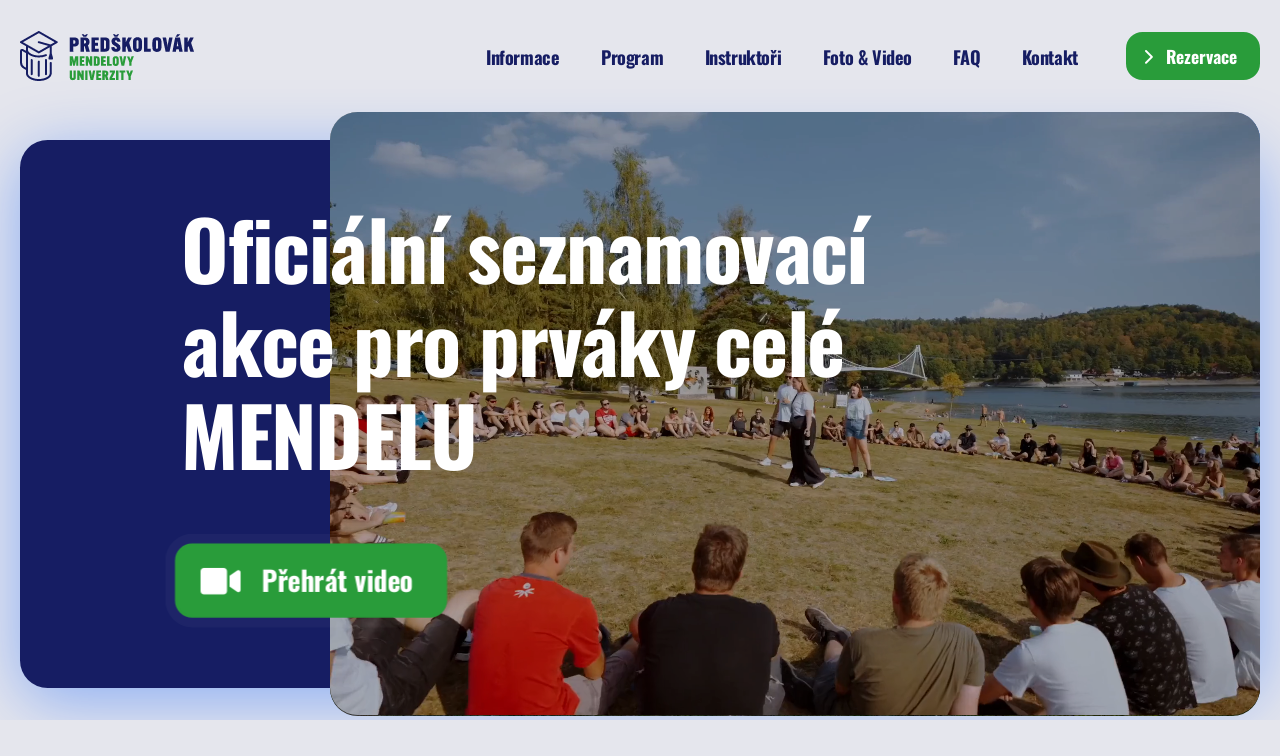

--- FILE ---
content_type: text/html; charset=UTF-8
request_url: https://mendelu.predskolovak.cz/
body_size: 9384
content:
<!DOCTYPE html>
<html lang="cs">
<head>
                                                                
    <meta charset="utf-8">

    <title>Předškolovák MENDELU – oficiální seznamovák pro prváky!</title>
    <meta http-equiv="X-UA-Compatible" content="IE=edge,chrome=1" />
<meta name="format-detection" content="telephone=no" />
<meta name="viewport" content="width=device-width, initial-scale=1, shrink-to-fit=no" />
<meta name="author" content="Orwin s.r.o. (www.orwin.cz)" />
<meta name="facebook-domain-verification" content="og1kqz7v94qzm58ank3eook4hnkltg" />
<meta name="msapplication-TileColor" content="#E5E6ED" />
<meta name="msapplication-config" content="/static/favicon/browserconfig.xml" />
<meta name="theme-color" content="#E5E6ED" />
<meta property="og:title" content="Předškolovák MENDELU – oficiální seznamovák pro prváky!" />
<meta property="twitter:title" content="Předškolovák MENDELU – oficiální seznamovák pro prváky!" />
<meta name="description" content="Oficiální seznamovák pro prváky celé Mendelovy univerzity v Brně. Během 4 dnů tě čeká našlapaný program v krásném prostředí Vranovské pláže." />
<meta property="og:description" content="Oficiální seznamovák pro prváky celé Mendelovy univerzity v Brně. Během 4 dnů tě čeká našlapaný program v krásném prostředí Vranovské pláže." />
<meta property="twitter:description" content="Oficiální seznamovák pro prváky celé Mendelovy univerzity v Brně. Během 4 dnů tě čeká našlapaný program v krásném prostředí Vranovské pláže." />
<meta name="keywords" content="Předškolovák, seznamovací akce, spolužáci, seznamovák, zaškolovák, Mendelova univerzita v Brně, MENDELU, MENDELU Brno, Mendel University, brněnská univerzita, vysoká škola, studium, spolky, Vranov, Vranovská pláž" />
<meta property="og:type" content="website" />
<meta property="twitter:card" content="summary" />
<meta property="og:image" content="https://mendelu.predskolovak.cz/og_image.jpg" />
<meta property="twitter:image" content="https://mendelu.predskolovak.cz/og_image.jpg" />
<meta property="og:locale" content="cs_CZ" />
<meta property="og:url" content="https://mendelu.predskolovak.cz/" />
<meta name="robots" content="all,follow" />


    <link href="/cache-buster-1766482875/static/favicon/favicon.ico" rel="shortcut icon" type="image/x-icon" />
<link href="/cache-buster-1766482875/static/favicon/apple-touch-icon.png" rel="apple-touch-icon" sizes="180x180" />
<link href="/cache-buster-1766482875/static/favicon/favicon-32x32.png" rel="icon" type="image/png" sizes="32x32" />
<link href="/cache-buster-1766482875/static/favicon/favicon-16x16.png" rel="icon" type="image/png" sizes="16x16" />
<link href="/cache-buster-1766482875/static/favicon/site.webmanifest" rel="manifest" />
<link href="/cache-buster-1766482875/static/favicon/safari-pinned-tab.svg" rel="mask-icon" />
<link href="https://mendelu.predskolovak.cz/" rel="canonical" />
<link href="https://use.typekit.net/ywq5omn.css" media="screen" rel="stylesheet" type="text/css" />
<link href="/cache-buster-1766482875/build/css/glightbox.min.css" media="screen" rel="stylesheet" type="text/css" />
<link href="/cache-buster-1766482875/build/css/swiper-bundle.min.css" media="screen" rel="stylesheet" type="text/css" />
<link href="/cache-buster-1766482875/build/css/theme.min.css" media="screen" rel="stylesheet" type="text/css" />
<link href="/cache-buster-1766482875/static/cookie/cookieconsent.css" media="screen" rel="stylesheet" type="text/css" />

<style>
    :root {
        --p-primary-1: #E42D21;
        --p-primary-2: #2563E2;
        --p-primary-3: #299C3A;

     --p-primary: var(--p-primary-3);
        }
</style>

<script>
    window.baseUrl = "/"
</script>

                                                        <script type="application/ld+json">
            {
                "@context": "https://schema.org",
                "@graph": [
                    {
                        "@type": "WebPage",
                        "name": "Předškolovák MENDELU – oficiální seznamovák pro prváky!",
                        "url": "https://mendelu.predskolovak.cz/",
                        "description": "Oficiální seznamovák pro prváky celé Mendelovy univerzity v Brně. Během 4 dnů tě čeká našlapaný program v krásném prostředí Vranovské pláže.",
                        "inLanguage": "cs"
                    },
                    {
                        "@type": "EducationalOrganization",
                        "name": "Předškolovák MENDELU",
                        "alternateName": "Seznamovák MENDELU",
                        "url": "https://mendelu.predskolovak.cz/",
                        "description": "Oficiální seznamovák pro prváky celé Mendelovy univerzity v Brně. Během 4 dnů tě čeká našlapaný program v krásném prostředí Vranovské pláže.",
                        "logo": {
                            "@type": "ImageObject",
                            "url": "https://mendelu.predskolovak.cz/build/img/logo-MENDELU.svg"
                        },
                        "contactPoint": {
                            "@type": "ContactPoint",
                            "contactType": "Customer Support",
                            "email": "mendelu@predskolovak.cz"
                        },
                        "sameAs": [
                            "https://www.facebook.com/predskolovakmendelu/",
                            "https://www.instagram.com/predskolovakmendelu/",
                            "https://www.tiktok.com/@predskolovak"
                        ],
                        "parentOrganization": {
                            "@type": "EducationalOrganization",
                            "name": "Předškolovák",
                            "url": "https://www.predskolovak.cz/"
                        }
                    }
                ]
            }
        </script>
    
    <script type="text/javascript">
    window.dataLayer = window.dataLayer || [];

    function gtag() {
        dataLayer.push(arguments);
    }

    gtag('consent', 'default', {
        'ad_storage': 'granted',
        'ad_user_data': 'granted',
        'ad_personalization': 'granted',
        'analytics_storage': 'granted'
    });
</script>

    <!-- Google Tag Manager -->
    <script>(function (w, d, s, l, i) {
            w[l] = w[l] || [];
            w[l].push({
                'gtm.start':
                    new Date().getTime(), event: 'gtm.js'
            });
            var f = d.getElementsByTagName(s)[0],
                j = d.createElement(s), dl = l != 'dataLayer' ? '&l=' + l : '';
            j.async = true;
            j.src =
                'https://www.googletagmanager.com/gtm.js?id=' + i + dl;
            f.parentNode.insertBefore(j, f);
        })(window, document, 'script', 'dataLayer', 'GTM-PBZRNV8S');</script>
    <!-- End Google Tag Manager -->

    <!-- Google tag (gtag.js) -->
    <script async src="https://www.googletagmanager.com/gtag/js?id=G-YJ0RE3S89L"></script>
    <script>
        window.dataLayer = window.dataLayer || [];

        function gtag() {
            dataLayer.push(arguments);
        }

        gtag('js', new Date());

        gtag('config', 'G-YJ0RE3S89L');
    </script>

    <!-- Meta Pixel Code -->
    <script type="text/javascript">
        !function (f, b, e, v, n, t, s) {
            if (f.fbq) return;
            n = f.fbq = function () {
                n.callMethod ?
                    n.callMethod.apply(n, arguments) : n.queue.push(arguments)
            };
            if (!f._fbq) f._fbq = n;
            n.push = n;
            n.loaded = !0;
            n.version = '2.0';
            n.queue = [];
            t = b.createElement(e);
            t.async = !0;
            t.src = v;
            s = b.getElementsByTagName(e)[0];
            s.parentNode.insertBefore(t, s)
        }(window, document, 'script',
            'https://connect.facebook.net/en_US/fbevents.js');
        fbq('consent', 'grant');
        fbq('init', '1477110703179142');
        fbq('track', 'PageView');
    </script>
    <noscript>
        <img height="1" width="1" style="display:none"
             src="https://www.facebook.com/tr?id=1477110703179142&ev=PageView&noscript=1"/>
    </noscript>
    <!-- End Meta Pixel Code -->

<!-- Smartlook -->
<script type="text/javascript">
    window.smartlook||(function(d) {
        var o=smartlook=function(){ o.api.push(arguments)},h=d.getElementsByTagName('head')[0];
        var c=d.createElement('script');o.api=new Array();c.async=true;c.type='text/javascript';
        c.charset='utf-8';c.src='https://web-sdk.smartlook.com/recorder.js';h.appendChild(c);
    })(document);
    smartlook('init', 'ceafb89378f779e70b22d3d38a3424df95395d10', { region: 'eu' });

</script>

<script type="text/plain" data-category="!analytics">
    gtag('consent', 'update', {
        'analytics_storage': 'denied'
    });
</script>

<script type="text/plain" data-category="!targeting">
    gtag('consent', 'update', {
        'ad_storage': 'denied',
    });
            fbq('consent', 'revoke');
    </script>

<script type="text/plain" data-category="!remarketing">
    gtag('consent', 'update', {
        'ad_user_data': 'denied',
        'ad_personalization': 'denied',
    });
</script></head>
<body >
<!-- Google Tag Manager (noscript) --><noscript><iframe src="https://www.googletagmanager.com/ns.html?id=GTM-PBZRNV8S"
                height="0" width="0" style="display:none;visibility:hidden"></iframe></noscript><!-- End Google Tag Manager (noscript) --><header class="header com"><div class="offcanvas offcanvas-menu" tabindex="-1" id="mobileMenu"><div class="offcanvas-header"></div><div class="offcanvas-body"><div class="container container-small"><nav class="navbar"><ul class="navbar-nav"><li class="nav-item"><a class="nav-link"
                                           href="/informace">Informace</a></li><li class="nav-item"><a class="nav-link"
                                           href="/program">Program</a></li><li class="nav-item"><a class="nav-link"
                                           href="/instruktori">Instruktoři</a></li><li class="nav-item"><a class="nav-link"
                                           href="/foto-video">Foto &amp; Video</a></li><li class="nav-item"><a class="nav-link"
                                           href="/faq">FAQ</a></li><li class="nav-item"><a class="nav-link"
                                           href="/kontakt">Kontakt</a></li></ul><a href="/rezervace" internalType="document" linktype="internal" text="Rezervace" path="/rezervace" class="btn btn-lg btn-primary" internalId="44">Rezervace</a></nav></div></div></div><div class="container container-wide"><nav class="navbar"><a class="navbar-brand" href="/" aria-label="Předškolovák MENDELU – oficiální seznamovák pro prváky!"><img class="logo js-imgToSvg" src="/build/img/logo-MENDELU.svg?v=1" width="190" height="55"
                     alt="Předškolovák MENDELU – oficiální seznamovák pro prváky!"/></a><div id="header-navbar" class="d-flex align-items-center justify-content-end"><ul class="navbar-nav d-none d-lg-flex"><li class="nav-item"><a class="nav-link"
                                       href="/informace">Informace</a></li><li class="nav-item"><a class="nav-link"
                                       href="/program">Program</a></li><li class="nav-item"><a class="nav-link"
                                       href="/instruktori">Instruktoři</a></li><li class="nav-item"><a class="nav-link"
                                       href="/foto-video">Foto &amp; Video</a></li><li class="nav-item"><a class="nav-link"
                                       href="/faq">FAQ</a></li><li class="nav-item"><a class="nav-link"
                                       href="/kontakt">Kontakt</a></li></ul><a href="/rezervace" internalType="document" linktype="internal" text="Rezervace" path="/rezervace" class="btn btn-sm btn-primary simple-arrow-right" internalId="44">Rezervace</a><button class="navbar-toggler d-block d-lg-none js-mobileMenu" type="button" data-bs-toggle="offcanvas"
                        data-bs-target="#mobileMenu" aria-label="Menu"><span class="navbar-toggler-icon"></span></button></div></nav></div></header><div class="content com"><!-- Teaser --><section class="container container-wide"><div class="teaser com teaser-halved-text"><div class="img-box"><div class="media-box"><picture ><source srcset="/Teaser/44/image-thumb__44__teaser/homepage_ZaskolovamMUNI-99~-~media--22509312--query.4893d558.webp 1x, /Teaser/44/image-thumb__44__teaser/homepage_ZaskolovamMUNI-99~-~media--22509312--query@2x.4893d558.webp 2x" media="(max-width: 575.98px)" type="image/webp" /><source srcset="/Teaser/44/image-thumb__44__teaser/homepage_ZaskolovamMUNI-99~-~media--22509312--query.d927e0b8.jpg 1x, /Teaser/44/image-thumb__44__teaser/homepage_ZaskolovamMUNI-99~-~media--22509312--query@2x.d927e0b8.jpg 2x" media="(max-width: 575.98px)" type="image/jpeg" /><source srcset="/Teaser/44/image-thumb__44__teaser/homepage_ZaskolovamMUNI-99~-~media--866edeb9--query.5e227396.webp 1x, /Teaser/44/image-thumb__44__teaser/homepage_ZaskolovamMUNI-99~-~media--866edeb9--query@2x.5e227396.webp 2x" media="(min-width: 576px) and (max-width: 767.98px)" type="image/webp" /><source srcset="/Teaser/44/image-thumb__44__teaser/homepage_ZaskolovamMUNI-99~-~media--866edeb9--query.35b00a4c.jpg 1x, /Teaser/44/image-thumb__44__teaser/homepage_ZaskolovamMUNI-99~-~media--866edeb9--query@2x.35b00a4c.jpg 2x" media="(min-width: 576px) and (max-width: 767.98px)" type="image/jpeg" /><source srcset="/Teaser/44/image-thumb__44__teaser/homepage_ZaskolovamMUNI-99.0dae824c.webp 1x, /Teaser/44/image-thumb__44__teaser/homepage_ZaskolovamMUNI-99@2x.0dae824c.webp 2x" type="image/webp" /><source srcset="/Teaser/44/image-thumb__44__teaser/homepage_ZaskolovamMUNI-99.c4d8f7ff.jpg 1x, /Teaser/44/image-thumb__44__teaser/homepage_ZaskolovamMUNI-99@2x.c4d8f7ff.jpg 2x" type="image/jpeg" /><img class="img-fluid rounded--32 brightness-75" width="100%" loading="eager" src="/Teaser/44/image-thumb__44__teaser/homepage_ZaskolovamMUNI-99.c4d8f7ff.jpg" alt="Předškolovák, Zaškolovák, Seznamovák" srcset="/Teaser/44/image-thumb__44__teaser/homepage_ZaskolovamMUNI-99.c4d8f7ff.jpg 1x, /Teaser/44/image-thumb__44__teaser/homepage_ZaskolovamMUNI-99@2x.c4d8f7ff.jpg 2x" /></picture><video
                                class="rounded--32 brightness-75"
                                poster="/Teaser/44/image-thumb__44__teaser/homepage_ZaskolovamMUNI-99.c4d8f7ff.jpg" playsinline autoplay
                                muted loop preload="auto"><source src="/Homepage/MENDELU_loop_cropped.mp4"
                                        type="video/mp4"></video><div class="btn-wrapper"><a class="btn btn-lg btn-primary video lightbox d-inline-block d-md-none"
                                   href="https://www.youtube.com/watch?v=s-kLpUX9LhA"
                                   target=""
                                   data-gallery="gallery-TOP"
                                   onclick="gtag('event', 'play', { 'event_category': 'video', 'event_label': 'Teaser Video', 'transport_type': 'beacon' });">
                                    Přehrát
                                </a></div></div></div><div class="text-box"><h1>Oficiální seznamovací akce pro prváky celé MENDELU</h1><a class="btn btn-lg btn-primary video lightbox pulse-animation d-none d-md-inline-block"
                                                    href="https://www.youtube.com/watch?v=s-kLpUX9LhA" target=""
                                                                        data-gallery="gallery-TOP"
                        onclick="gtag('event', 'play', { 'event_category': 'video', 'event_label': 'Teaser Video', 'transport_type': 'beacon' });"
                        >
                                                Přehrát video
                    </a></div></div></section><!-- Space --><div class="mt--152"></div><!-- Text --><section          class="container"><h2>Termín</h2><h3 class="h1 color--body mt--40"><small class="d-block text-nowrap">28. – 31. 8. 2025</small></h3></section><!-- Space --><div class="mt--112"></div><!-- Navigation --><section class="container"><ul class="nav nav-boxes com"><li class="nav-item d-block d-md-inline-block"><a class="nav-link arrow-right"
                                                href="/informace" target=""
                        ><svg version="1.1" xmlns="http://www.w3.org/2000/svg" xmlns:xlink="http://www.w3.org/1999/xlink" x="0px" y="0px"
     viewBox="0 0 74.5 7.3" style="enable-background:new 0 0 74.5 7.3;" xml:space="preserve"><path
            d="M74.3,4.1c0.2-0.2,0.2-0.5,0-0.7l-3.2-3.2c-0.2-0.2-0.5-0.2-0.7,0s-0.2,0.5,0,0.7l2.8,2.8l-2.8,2.8c-0.2,0.2-0.2,0.5,0,0.7s0.5,0.2,0.7,0L74.3,4.1z"></path><rect y="3.1" width="73.4" height="1.1"></rect></svg><span>Info o akci a ceně</span></a></li><li class="nav-item d-block d-md-inline-block"><a class="nav-link arrow-right"
                                                href="/program" target=""
                        ><svg version="1.1" xmlns="http://www.w3.org/2000/svg" xmlns:xlink="http://www.w3.org/1999/xlink" x="0px" y="0px"
     viewBox="0 0 74.5 7.3" style="enable-background:new 0 0 74.5 7.3;" xml:space="preserve"><path
            d="M74.3,4.1c0.2-0.2,0.2-0.5,0-0.7l-3.2-3.2c-0.2-0.2-0.5-0.2-0.7,0s-0.2,0.5,0,0.7l2.8,2.8l-2.8,2.8c-0.2,0.2-0.2,0.5,0,0.7s0.5,0.2,0.7,0L74.3,4.1z"></path><rect y="3.1" width="73.4" height="1.1"></rect></svg><span>Program</span></a></li><li class="nav-item d-block d-md-inline-block"><a class="nav-link arrow-right"
                                                href="/instruktori" target=""
                        ><svg version="1.1" xmlns="http://www.w3.org/2000/svg" xmlns:xlink="http://www.w3.org/1999/xlink" x="0px" y="0px"
     viewBox="0 0 74.5 7.3" style="enable-background:new 0 0 74.5 7.3;" xml:space="preserve"><path
            d="M74.3,4.1c0.2-0.2,0.2-0.5,0-0.7l-3.2-3.2c-0.2-0.2-0.5-0.2-0.7,0s-0.2,0.5,0,0.7l2.8,2.8l-2.8,2.8c-0.2,0.2-0.2,0.5,0,0.7s0.5,0.2,0.7,0L74.3,4.1z"></path><rect y="3.1" width="73.4" height="1.1"></rect></svg><span>Instruktoři</span></a></li></ul></section><!-- Space --><div class="mt--96"></div><!-- Image / text box --><section class="container image-text com"><div class="image-text-item"><div class="row d-flex  align-items-md-stretch"><div class="col-12 col-md-5"><div class="img-box"><picture ><source srcset="/Homepage/46/image-thumb__46__simpleImageBox/homepage_VUT-2019-08-30-09-59-00.218f2fc0.webp 1x, /Homepage/46/image-thumb__46__simpleImageBox/homepage_VUT-2019-08-30-09-59-00@2x.218f2fc0.webp 2x" type="image/webp" /><source srcset="/Homepage/46/image-thumb__46__simpleImageBox/homepage_VUT-2019-08-30-09-59-00.615b9fe7.jpg 1x, /Homepage/46/image-thumb__46__simpleImageBox/homepage_VUT-2019-08-30-09-59-00@2x.615b9fe7.jpg 2x" type="image/jpeg" /><img class="img-fluid rounded--32" width="100%" loading="eager" src="/Homepage/46/image-thumb__46__simpleImageBox/homepage_VUT-2019-08-30-09-59-00.615b9fe7.jpg" alt="Předškolovák" srcset="/Homepage/46/image-thumb__46__simpleImageBox/homepage_VUT-2019-08-30-09-59-00.615b9fe7.jpg 1x, /Homepage/46/image-thumb__46__simpleImageBox/homepage_VUT-2019-08-30-09-59-00@2x.615b9fe7.jpg 2x" /></picture></div></div><div class="col-12 col-md-7"><div class="text-box"><h2>Proč Předškolovák?</h2><ul class="arrow-list"><li>Jsme <strong>oficiální</strong> seznamovací akcí pro budoucí prváky všech fakult MENDELU.</li><li><strong>Seznámíš se</strong> se svými <strong>spolužáky</strong>, se&nbsp;kterými se&nbsp;následující roky budeš potkávát na&nbsp;univerzitě i&nbsp;mimo ni.</li><li>Od <strong>spolužáků z vyšších ročníků</strong> a&nbsp;členů<strong> studentských spolků</strong> se&nbsp;dozvíš všechny informace o&nbsp;tom, jak to&nbsp;na&nbsp;MENDELU chodí.</li><li>Součástí je&nbsp;nabitý <strong>sportovně-adrenalinový program</strong>, u&nbsp;kterého se&nbsp;nudit rozhodně nebudeš.</li><li>Vytáhneme tě do&nbsp;krásného prostředí <strong>kempu Vranovská pláž</strong>, který&nbsp;již několikrát získal ocenění Kemp roku.</li><li>Akce se&nbsp;koná za&nbsp;podpory Studentské komory Akademického senátu MENDELU a pod <strong>záštitou rektora MENDELU, prof.&nbsp;Dr. Ing.&nbsp;Jana Mareše.</strong></li></ul></div></div></div></div></section><!-- Space --><div class="mt--152"></div><!-- Text --><section class="container image-text com"><div class=" "><h2>Chceš se předškolit? Rezervuj si místo!</h2><a class="btn btn-lg btn-primary arrow-right mt--32" href="/rezervace"
               target=""><svg version="1.1" xmlns="http://www.w3.org/2000/svg" xmlns:xlink="http://www.w3.org/1999/xlink" x="0px" y="0px"
     viewBox="0 0 74.5 7.3" style="enable-background:new 0 0 74.5 7.3;" xml:space="preserve"><path
            d="M74.3,4.1c0.2-0.2,0.2-0.5,0-0.7l-3.2-3.2c-0.2-0.2-0.5-0.2-0.7,0s-0.2,0.5,0,0.7l2.8,2.8l-2.8,2.8c-0.2,0.2-0.2,0.5,0,0.7s0.5,0.2,0.7,0L74.3,4.1z"></path><rect y="3.1" width="73.4" height="1.1"></rect></svg>                Rezervace
            </a></div></section><!-- Space --><div class="mt--152"></div><!-- Text --><section class="container image-text com"><div class=" "><h2>Výběr fotek z posledních ročníků</h2></div></section><!-- Space --><div class="mt--56"></div><!-- Gallery list --><section class="container image-text com"><div class="cards com gallery-cards"><div class="row row-cols-1 row-cols-sm-2 row-cols-md-3 g--32"><div class="col"><a href="/foto-video/2025" target=""
                           class="card h-100"><div class="card-image"><picture ><source srcset="/Foto%20a%20videa/MENDELU/2025/841/image-thumb__841__galleryCrossroad/MENDELU-2025-08-28-16-06-26.2c69aad9.webp 1x, /Foto%20a%20videa/MENDELU/2025/841/image-thumb__841__galleryCrossroad/MENDELU-2025-08-28-16-06-26@2x.2c69aad9.webp 2x" type="image/webp" /><source srcset="/Foto%20a%20videa/MENDELU/2025/841/image-thumb__841__galleryCrossroad/MENDELU-2025-08-28-16-06-26.e71d0b69.jpg 1x, /Foto%20a%20videa/MENDELU/2025/841/image-thumb__841__galleryCrossroad/MENDELU-2025-08-28-16-06-26@2x.e71d0b69.jpg 2x" type="image/jpeg" /><img class="img-fluid" width="100%" loading="eager" src="/Foto%20a%20videa/MENDELU/2025/841/image-thumb__841__galleryCrossroad/MENDELU-2025-08-28-16-06-26.e71d0b69.jpg" alt="" srcset="/Foto%20a%20videa/MENDELU/2025/841/image-thumb__841__galleryCrossroad/MENDELU-2025-08-28-16-06-26.e71d0b69.jpg 1x, /Foto%20a%20videa/MENDELU/2025/841/image-thumb__841__galleryCrossroad/MENDELU-2025-08-28-16-06-26@2x.e71d0b69.jpg 2x" /></picture></div><div class="card-body"><h5 class="card-title">Ročník 2025</h5><p class="card-text"></p></div></a></div><div class="col"><a href="/foto-video/2024" target=""
                           class="card h-100"><div class="card-image"><picture ><source srcset="/Foto%20a%20videa/MENDELU/2024/561/image-thumb__561__galleryCrossroad/MENDELU-2024-08-31-15-42-42.c247f030.webp 1x, /Foto%20a%20videa/MENDELU/2024/561/image-thumb__561__galleryCrossroad/MENDELU-2024-08-31-15-42-42@2x.c247f030.webp 2x" type="image/webp" /><source srcset="/Foto%20a%20videa/MENDELU/2024/561/image-thumb__561__galleryCrossroad/MENDELU-2024-08-31-15-42-42.4c6f89b3.jpg 1x, /Foto%20a%20videa/MENDELU/2024/561/image-thumb__561__galleryCrossroad/MENDELU-2024-08-31-15-42-42@2x.4c6f89b3.jpg 2x" type="image/jpeg" /><img class="img-fluid" width="100%" loading="eager" src="/Foto%20a%20videa/MENDELU/2024/561/image-thumb__561__galleryCrossroad/MENDELU-2024-08-31-15-42-42.4c6f89b3.jpg" alt="" srcset="/Foto%20a%20videa/MENDELU/2024/561/image-thumb__561__galleryCrossroad/MENDELU-2024-08-31-15-42-42.4c6f89b3.jpg 1x, /Foto%20a%20videa/MENDELU/2024/561/image-thumb__561__galleryCrossroad/MENDELU-2024-08-31-15-42-42@2x.4c6f89b3.jpg 2x" /></picture></div><div class="card-body"><h5 class="card-title">Ročník 2024</h5><p class="card-text"></p></div></a></div><div class="col"><a href="/foto-video/2023" target=""
                           class="card h-100"><div class="card-image"><picture ><source srcset="/Foto%20a%20videa/MENDELU/2023/435/image-thumb__435__galleryCrossroad/MENDELU1-2023-08-31-15-58-05.7b2e47c5.webp 1x, /Foto%20a%20videa/MENDELU/2023/435/image-thumb__435__galleryCrossroad/MENDELU1-2023-08-31-15-58-05@2x.7b2e47c5.webp 2x" type="image/webp" /><source srcset="/Foto%20a%20videa/MENDELU/2023/435/image-thumb__435__galleryCrossroad/MENDELU1-2023-08-31-15-58-05.470c54a5.jpg 1x, /Foto%20a%20videa/MENDELU/2023/435/image-thumb__435__galleryCrossroad/MENDELU1-2023-08-31-15-58-05@2x.470c54a5.jpg 2x" type="image/jpeg" /><img class="img-fluid" width="100%" loading="eager" src="/Foto%20a%20videa/MENDELU/2023/435/image-thumb__435__galleryCrossroad/MENDELU1-2023-08-31-15-58-05.470c54a5.jpg" alt="" srcset="/Foto%20a%20videa/MENDELU/2023/435/image-thumb__435__galleryCrossroad/MENDELU1-2023-08-31-15-58-05.470c54a5.jpg 1x, /Foto%20a%20videa/MENDELU/2023/435/image-thumb__435__galleryCrossroad/MENDELU1-2023-08-31-15-58-05@2x.470c54a5.jpg 2x" /></picture></div><div class="card-body"><h5 class="card-title">Ročník 2023</h5><p class="card-text"></p></div></a></div></div></div></section><!-- Space --><div class="mt--152"></div><!-- Reviews --><section class="overflow-slider pb--32"><div class="container image-text com"><h2>Jak to hodnotí minulí účastníci?</h2><div class="d-flex align-items-center gap--16 mt--24"><p class="mb-0"><strong>4,8</strong></p><div class="rating com big"><div class="rating-box"><div class="active-box" style="width: 92%;"></div></div></div></div><div class="cards com review-cards"><div class="swiper-review com"><div class="swiper js-swiper-review" data-outer-paging=".swiper-review"><ul class="swiper-wrapper"><div class="swiper-slide"><div class="card"><div class="card-body"><h5 class="card-title mb-0">
                                                Viktorie F.<br/><small>
                                                    v roce 2024 na
                                                    <a href="https://maps.app.goo.gl/24GfkjankQA5vcCHA" linktype="direct" text="Google" path="https://maps.app.goo.gl/24GfkjankQA5vcCHA" target="_blank">Google</a></small></h5><div class="rating com mt--24 mb--8"><div class="rating-box"><div class="active-box"
                                                             style="width:100%;"></div></div></div><p class="card-text">
                                                Původně jsem neměla jet, ale nakonec jsem se rozhodla, že pojedu a nelituji toho. Fakt to doporučuju, poznáte lidi, se kterýma toho spousty zažijete a užijete si mnoho zábavy. Bylo to skvělý!!
                                            </p></div></div></div><div class="swiper-slide"><div class="card"><div class="card-body"><h5 class="card-title mb-0">
                                                Jiří I.<br/><small>
                                                    v roce 2023 na
                                                    <a href="https://maps.app.goo.gl/muqtqXxGBZUakhVw9" linktype="direct" text="Google" path="https://maps.app.goo.gl/muqtqXxGBZUakhVw9" target="_blank">Google</a></small></h5><div class="rating com mt--24 mb--8"><div class="rating-box"><div class="active-box"
                                                             style="width:100%;"></div></div></div><p class="card-text">
                                                Nejlepší dovolená a zároveň akce na které jsem v životě byl. Zábavný dopolední program a spousty super aktivit přes den. Dlouho budu vzpomínat.
                                            </p></div></div></div><div class="swiper-slide"><div class="card"><div class="card-body"><h5 class="card-title mb-0">
                                                Tatiana B.<br/><small>
                                                    v roce 2024 na
                                                    <a href="https://maps.app.goo.gl/G4bf6XkpyXQfdY5c6" linktype="direct" text="Google" path="https://maps.app.goo.gl/G4bf6XkpyXQfdY5c6" target="_blank">Google</a></small></h5><div class="rating com mt--24 mb--8"><div class="rating-box"><div class="active-box"
                                                             style="width:100%;"></div></div></div><p class="card-text">
                                                Najlepšia zoznamovacia akcia, na ktorú pred začiatkom výšky môžete ísť. Spoznala som budúcich spolužiakov, zažila skvelé zážitky a prekonalo to moje očakávania. Ďakujem Předškolovák ♥️
                                            </p></div></div></div><div class="swiper-slide"><div class="card"><div class="card-body"><h5 class="card-title mb-0">
                                                Tereza K.<br/><small>
                                                    v roce 2024 na
                                                    <a href="https://maps.app.goo.gl/XCR3kr7jmKW1me1aA" linktype="direct" text="Google" path="https://maps.app.goo.gl/XCR3kr7jmKW1me1aA" target="_blank">Google</a></small></h5><div class="rating com mt--24 mb--8"><div class="rating-box"><div class="active-box"
                                                             style="width:100%;"></div></div></div><p class="card-text">
                                                Bylo to úplně skvělé, plně doporučuji!! Zjistíte potřebné informace a seznámíte se super lidmi, i když jsme se teprve seznámili, tak jsme si skvěle sedli.🥰 A přichystali si pro nás skvělý program.
                                            </p></div></div></div><div class="swiper-slide"><div class="card"><div class="card-body"><h5 class="card-title mb-0">
                                                Lukáš M.<br/><small>
                                                    v roce 2022 na
                                                    <a href="https://maps.app.goo.gl/SiH4vm6YJjNBEGSKA" linktype="direct" text="Google" path="https://maps.app.goo.gl/SiH4vm6YJjNBEGSKA" target="_blank">Google</a></small></h5><div class="rating com mt--24 mb--8"><div class="rating-box"><div class="active-box"
                                                             style="width:100%;"></div></div></div><p class="card-text">
                                                Super akce pro studenty!<br />
Seznámil jsem se spoustou nových spolužáků, skvělých instruktorů a organizátorů, kteří připravili pestrý program a příjemnou atmosféru.
                                            </p></div></div></div><div class="swiper-slide"><div class="card"><div class="card-body"><h5 class="card-title mb-0">
                                                Karolína M.<br/><small>
                                                    v roce 2023 na
                                                    <a href="https://maps.app.goo.gl/rwSpNMhJap1X8DTa9" linktype="direct" text="Google" path="https://maps.app.goo.gl/rwSpNMhJap1X8DTa9" target="_blank">Google</a></small></h5><div class="rating com mt--24 mb--8"><div class="rating-box"><div class="active-box"
                                                             style="width:100%;"></div></div></div><p class="card-text">
                                                Skvělá zábava a milý kolektiv. Moc sem si to užila. Program byl pestrý, a lidé milí a nápomocní. Instruktoři velice vtipní ale zároveň i zodpovědní a milí. Velice jsem si to užila. 😊
                                            </p></div></div></div></ul><div class="swiper-nav d-none"><div class="swiper-scrollbar"></div></div></div><div class="swiper-arrows"><div class="swiper-button-prev"><svg version="1.1" xmlns="http://www.w3.org/2000/svg"
                                 xmlns:xlink="http://www.w3.org/1999/xlink" x="0px" y="0px" viewBox="0 0 74.5 7.3"
                                 style="enable-background:new 0 0 74.5 7.3;" xml:space="preserve"><path
                                    d="M74.3,4.1c0.2-0.2,0.2-0.5,0-0.7l-3.2-3.2c-0.2-0.2-0.5-0.2-0.7,0s-0.2,0.5,0,0.7l2.8,2.8l-2.8,2.8c-0.2,0.2-0.2,0.5,0,0.7s0.5,0.2,0.7,0L74.3,4.1z"></path><rect y="3.1" width="73.4" height="1.1"></rect></svg></div><div class="swiper-button-next"><svg version="1.1" xmlns="http://www.w3.org/2000/svg"
                                 xmlns:xlink="http://www.w3.org/1999/xlink" x="0px" y="0px" viewBox="0 0 74.5 7.3"
                                 style="enable-background:new 0 0 74.5 7.3;" xml:space="preserve"><path
                                    d="M74.3,4.1c0.2-0.2,0.2-0.5,0-0.7l-3.2-3.2c-0.2-0.2-0.5-0.2-0.7,0s-0.2,0.5,0,0.7l2.8,2.8l-2.8,2.8c-0.2,0.2-0.2,0.5,0,0.7s0.5,0.2,0.7,0L74.3,4.1z"></path><rect y="3.1" width="73.4" height="1.1"></rect></svg></div></div></div></div></div></section><!-- Text --><section class="container image-text com"><div class=" "><h2>Dále doporučujeme navštívit</h2></div></section><!-- Logos list --><section class="container"><div class="cards com logo-cards"><div class="row row-cols-2 row-cols-sm-3 row-cols-md-4 g--32 "><div class="col"><a class="card" href="https://prvakoviny.mendelu.cz/"
                       target="_blank"
                       onclick="gtag('event', 'click', { 'event_category': 'outbound', 'event_label': 'Prvákoviny', 'transport_type': 'beacon' });"
                       title="Prvákoviny"
                       aria-label="Prvákoviny"><div class="card-image"><picture ><source srcset="/Loga/mendelu/171/image-thumb__171___auto_7c1865514f35f3e2628b75b57069125a/prvakoviny_mendelu.ad2e7fc6.webp 1x, /Loga/mendelu/171/image-thumb__171___auto_7c1865514f35f3e2628b75b57069125a/prvakoviny_mendelu@2x.ad2e7fc6.webp 2x" type="image/webp" /><source srcset="/Loga/mendelu/171/image-thumb__171___auto_7c1865514f35f3e2628b75b57069125a/prvakoviny_mendelu.c450747e.png 1x, /Loga/mendelu/171/image-thumb__171___auto_7c1865514f35f3e2628b75b57069125a/prvakoviny_mendelu@2x.c450747e.png 2x" type="image/png" /><img class="img-fluid" width="100%" src="/Loga/mendelu/171/image-thumb__171___auto_7c1865514f35f3e2628b75b57069125a/prvakoviny_mendelu.c450747e.png" alt="Prvákoviny" loading="lazy" srcset="/Loga/mendelu/171/image-thumb__171___auto_7c1865514f35f3e2628b75b57069125a/prvakoviny_mendelu.c450747e.png 1x, /Loga/mendelu/171/image-thumb__171___auto_7c1865514f35f3e2628b75b57069125a/prvakoviny_mendelu@2x.c450747e.png 2x" /></picture></div></a></div></div></div></section><!-- Text --><section class="container image-text com"><div class=" "><h2>Spolky, které na Předškolováku spolupracují</h2></div></section><!-- Logos list --><section class="container"><div class="cards com logo-cards"><div class="row row-cols-2 row-cols-sm-3 row-cols-md-4 g--32 "><div class="col"><a class="card" href="https://www.facebook.com/spoleksupef/"
                       target="_blank"
                       onclick="gtag('event', 'click', { 'event_category': 'outbound', 'event_label': 'https://www.facebook.com/spoleksupef/', 'transport_type': 'beacon' });"
                       ><div class="card-image"><picture ><source srcset="/Loga/mendelu/spolky/456/image-thumb__456___auto_7c1865514f35f3e2628b75b57069125a/SUPEF_logo.e29d370e.webp 1x, /Loga/mendelu/spolky/456/image-thumb__456___auto_7c1865514f35f3e2628b75b57069125a/SUPEF_logo@2x.e29d370e.webp 2x" type="image/webp" /><source srcset="/Loga/mendelu/spolky/456/image-thumb__456___auto_7c1865514f35f3e2628b75b57069125a/SUPEF_logo.f8a10c4e.png 1x, /Loga/mendelu/spolky/456/image-thumb__456___auto_7c1865514f35f3e2628b75b57069125a/SUPEF_logo@2x.f8a10c4e.png 2x" type="image/png" /><img class="img-fluid" width="100%" src="/Loga/mendelu/spolky/456/image-thumb__456___auto_7c1865514f35f3e2628b75b57069125a/SUPEF_logo.f8a10c4e.png" alt="" loading="lazy" srcset="/Loga/mendelu/spolky/456/image-thumb__456___auto_7c1865514f35f3e2628b75b57069125a/SUPEF_logo.f8a10c4e.png 1x, /Loga/mendelu/spolky/456/image-thumb__456___auto_7c1865514f35f3e2628b75b57069125a/SUPEF_logo@2x.f8a10c4e.png 2x" /></picture></div></a></div><div class="col"><a class="card" href="https://au.frrms.mendelu.cz/"
                       target="_blank"
                       onclick="gtag('event', 'click', { 'event_category': 'outbound', 'event_label': 'https://au.frrms.mendelu.cz/', 'transport_type': 'beacon' });"
                       ><div class="card-image"><picture ><source srcset="/Loga/mendelu/spolky/194/image-thumb__194___auto_7c1865514f35f3e2628b75b57069125a/au_frrms.6fe3644d.webp 1x, /Loga/mendelu/spolky/194/image-thumb__194___auto_7c1865514f35f3e2628b75b57069125a/au_frrms@2x.6fe3644d.webp 2x" type="image/webp" /><source srcset="/Loga/mendelu/spolky/194/image-thumb__194___auto_7c1865514f35f3e2628b75b57069125a/au_frrms.28954b90.png 1x, /Loga/mendelu/spolky/194/image-thumb__194___auto_7c1865514f35f3e2628b75b57069125a/au_frrms@2x.28954b90.png 2x" type="image/png" /><img class="img-fluid" width="100%" src="/Loga/mendelu/spolky/194/image-thumb__194___auto_7c1865514f35f3e2628b75b57069125a/au_frrms.28954b90.png" alt="AU FRRMS" loading="lazy" srcset="/Loga/mendelu/spolky/194/image-thumb__194___auto_7c1865514f35f3e2628b75b57069125a/au_frrms.28954b90.png 1x, /Loga/mendelu/spolky/194/image-thumb__194___auto_7c1865514f35f3e2628b75b57069125a/au_frrms@2x.28954b90.png 2x" /></picture></div></a></div><div class="col"><a class="card" href="https://af.mendelu.cz/usaf/"
                       target="_blank"
                       onclick="gtag('event', 'click', { 'event_category': 'outbound', 'event_label': 'https://af.mendelu.cz/usaf/', 'transport_type': 'beacon' });"
                       ><div class="card-image"><picture ><source srcset="/Loga/mendelu/spolky/196/image-thumb__196___auto_7c1865514f35f3e2628b75b57069125a/US.AF.e7e6aff2.webp 1x, /Loga/mendelu/spolky/196/image-thumb__196___auto_7c1865514f35f3e2628b75b57069125a/US.AF@2x.e7e6aff2.webp 2x" type="image/webp" /><source srcset="/Loga/mendelu/spolky/196/image-thumb__196___auto_7c1865514f35f3e2628b75b57069125a/US.AF.c881ce2d.png 1x, /Loga/mendelu/spolky/196/image-thumb__196___auto_7c1865514f35f3e2628b75b57069125a/US.AF@2x.c881ce2d.png 2x" type="image/png" /><img class="img-fluid" width="100%" src="/Loga/mendelu/spolky/196/image-thumb__196___auto_7c1865514f35f3e2628b75b57069125a/US.AF.c881ce2d.png" alt="USAF" loading="lazy" srcset="/Loga/mendelu/spolky/196/image-thumb__196___auto_7c1865514f35f3e2628b75b57069125a/US.AF.c881ce2d.png 1x, /Loga/mendelu/spolky/196/image-thumb__196___auto_7c1865514f35f3e2628b75b57069125a/US.AF@2x.c881ce2d.png 2x" /></picture></div></a></div><div class="col"><a class="card" href="https://ldf.mendelu.cz/spolek-posluchacu-ldf/"
                       target="_blank"
                       onclick="gtag('event', 'click', { 'event_category': 'outbound', 'event_label': 'https://ldf.mendelu.cz/spolek-posluchacu-ldf/', 'transport_type': 'beacon' });"
                       ><div class="card-image"><picture ><source srcset="/Loga/mendelu/spolky/209/image-thumb__209___auto_7c1865514f35f3e2628b75b57069125a/spldf.767dfbc6.webp 1x, /Loga/mendelu/spolky/209/image-thumb__209___auto_7c1865514f35f3e2628b75b57069125a/spldf@2x.767dfbc6.webp 2x" type="image/webp" /><source srcset="/Loga/mendelu/spolky/209/image-thumb__209___auto_7c1865514f35f3e2628b75b57069125a/spldf.b997bf9a.png 1x, /Loga/mendelu/spolky/209/image-thumb__209___auto_7c1865514f35f3e2628b75b57069125a/spldf@2x.b997bf9a.png 2x" type="image/png" /><img class="img-fluid" width="100%" src="/Loga/mendelu/spolky/209/image-thumb__209___auto_7c1865514f35f3e2628b75b57069125a/spldf.b997bf9a.png" alt="SPLDF" loading="lazy" srcset="/Loga/mendelu/spolky/209/image-thumb__209___auto_7c1865514f35f3e2628b75b57069125a/spldf.b997bf9a.png 1x, /Loga/mendelu/spolky/209/image-thumb__209___auto_7c1865514f35f3e2628b75b57069125a/spldf@2x.b997bf9a.png 2x" /></picture></div></a></div><div class="col"><a class="card" href="https://zf.mendelu.cz/studentsky-spolek-led/"
                       target="_blank"
                       onclick="gtag('event', 'click', { 'event_category': 'outbound', 'event_label': 'https://zf.mendelu.cz/studentsky-spolek-led/', 'transport_type': 'beacon' });"
                       ><div class="card-image"><picture ><source srcset="/Loga/mendelu/spolky/193/image-thumb__193___auto_7c1865514f35f3e2628b75b57069125a/LED%20logo%202019.4061607e.webp 1x, /Loga/mendelu/spolky/193/image-thumb__193___auto_7c1865514f35f3e2628b75b57069125a/LED%20logo%202019@2x.4061607e.webp 2x" type="image/webp" /><source srcset="/Loga/mendelu/spolky/193/image-thumb__193___auto_7c1865514f35f3e2628b75b57069125a/LED%20logo%202019.8653755e.png 1x, /Loga/mendelu/spolky/193/image-thumb__193___auto_7c1865514f35f3e2628b75b57069125a/LED%20logo%202019@2x.8653755e.png 2x" type="image/png" /><img class="img-fluid" width="100%" src="/Loga/mendelu/spolky/193/image-thumb__193___auto_7c1865514f35f3e2628b75b57069125a/LED%20logo%202019.8653755e.png" alt="LED" loading="lazy" srcset="/Loga/mendelu/spolky/193/image-thumb__193___auto_7c1865514f35f3e2628b75b57069125a/LED%20logo%202019.8653755e.png 1x, /Loga/mendelu/spolky/193/image-thumb__193___auto_7c1865514f35f3e2628b75b57069125a/LED%20logo%202019@2x.8653755e.png 2x" /></picture></div></a></div><div class="col"><a class="card" href="https://icv.mendelu.cz/bakalarske-studium/studentsky-klub-icv/"
                       target="_blank"
                       onclick="gtag('event', 'click', { 'event_category': 'outbound', 'event_label': 'https://icv.mendelu.cz/bakalarske-studium/studentsky-klub-icv/', 'transport_type': 'beacon' });"
                       ><div class="card-image"><picture ><source srcset="/Loga/mendelu/spolky/726/image-thumb__726___auto_7c1865514f35f3e2628b75b57069125a/ICV-LOGO.9566ba7a.webp 1x, /Loga/mendelu/spolky/726/image-thumb__726___auto_7c1865514f35f3e2628b75b57069125a/ICV-LOGO@2x.9566ba7a.webp 2x" type="image/webp" /><source srcset="/Loga/mendelu/spolky/726/image-thumb__726___auto_7c1865514f35f3e2628b75b57069125a/ICV-LOGO.d6f28b18.png 1x, /Loga/mendelu/spolky/726/image-thumb__726___auto_7c1865514f35f3e2628b75b57069125a/ICV-LOGO@2x.d6f28b18.png 2x" type="image/png" /><img class="img-fluid" width="100%" src="/Loga/mendelu/spolky/726/image-thumb__726___auto_7c1865514f35f3e2628b75b57069125a/ICV-LOGO.d6f28b18.png" alt="" loading="lazy" srcset="/Loga/mendelu/spolky/726/image-thumb__726___auto_7c1865514f35f3e2628b75b57069125a/ICV-LOGO.d6f28b18.png 1x, /Loga/mendelu/spolky/726/image-thumb__726___auto_7c1865514f35f3e2628b75b57069125a/ICV-LOGO@2x.d6f28b18.png 2x" /></picture></div></a></div><div class="col"><a class="card" href="http://esnmendelu.cz/"
                       target="_blank"
                       onclick="gtag('event', 'click', { 'event_category': 'outbound', 'event_label': 'http://esnmendelu.cz/', 'transport_type': 'beacon' });"
                       ><div class="card-image"><picture ><source srcset="/Loga/mendelu/spolky/191/image-thumb__191___auto_7c1865514f35f3e2628b75b57069125a/ESN%20MENDELU_brno-logo-colour.ff190bac.webp 1x, /Loga/mendelu/spolky/191/image-thumb__191___auto_7c1865514f35f3e2628b75b57069125a/ESN%20MENDELU_brno-logo-colour@2x.ff190bac.webp 2x" type="image/webp" /><source srcset="/Loga/mendelu/spolky/191/image-thumb__191___auto_7c1865514f35f3e2628b75b57069125a/ESN%20MENDELU_brno-logo-colour.7879f3dc.png 1x, /Loga/mendelu/spolky/191/image-thumb__191___auto_7c1865514f35f3e2628b75b57069125a/ESN%20MENDELU_brno-logo-colour@2x.7879f3dc.png 2x" type="image/png" /><img class="img-fluid" width="100%" src="/Loga/mendelu/spolky/191/image-thumb__191___auto_7c1865514f35f3e2628b75b57069125a/ESN%20MENDELU_brno-logo-colour.7879f3dc.png" alt="ESN" loading="lazy" srcset="/Loga/mendelu/spolky/191/image-thumb__191___auto_7c1865514f35f3e2628b75b57069125a/ESN%20MENDELU_brno-logo-colour.7879f3dc.png 1x, /Loga/mendelu/spolky/191/image-thumb__191___auto_7c1865514f35f3e2628b75b57069125a/ESN%20MENDELU_brno-logo-colour@2x.7879f3dc.png 2x" /></picture></div></a></div><div class="col"><a class="card" href="https://www.cfbrno.cz/"
                       target="_blank"
                       onclick="gtag('event', 'click', { 'event_category': 'outbound', 'event_label': 'Cashflow Brno', 'transport_type': 'beacon' });"
                       title="Cashflow Brno"
                       aria-label="Cashflow Brno"><div class="card-image"><picture ><source srcset="/Loga/mendelu/spolky/262/image-thumb__262___auto_7c1865514f35f3e2628b75b57069125a/cashflow.0414d12f.webp 1x, /Loga/mendelu/spolky/262/image-thumb__262___auto_7c1865514f35f3e2628b75b57069125a/cashflow@2x.0414d12f.webp 2x" type="image/webp" /><source srcset="/Loga/mendelu/spolky/262/image-thumb__262___auto_7c1865514f35f3e2628b75b57069125a/cashflow.7b87540e.png 1x, /Loga/mendelu/spolky/262/image-thumb__262___auto_7c1865514f35f3e2628b75b57069125a/cashflow@2x.7b87540e.png 2x" type="image/png" /><img class="img-fluid" width="100%" src="/Loga/mendelu/spolky/262/image-thumb__262___auto_7c1865514f35f3e2628b75b57069125a/cashflow.7b87540e.png" alt="Cashflow Brno" loading="lazy" srcset="/Loga/mendelu/spolky/262/image-thumb__262___auto_7c1865514f35f3e2628b75b57069125a/cashflow.7b87540e.png 1x, /Loga/mendelu/spolky/262/image-thumb__262___auto_7c1865514f35f3e2628b75b57069125a/cashflow@2x.7b87540e.png 2x" /></picture></div></a></div></div></div></section><!-- Space --><div class="mt--152"></div><!-- Text --><section class="container image-text com"><div class=" "><h2>Chceš se předškolit? Rezervuj si místo!</h2><a class="btn btn-lg btn-primary arrow-right mt--32" href="/rezervace"
               target=""><svg version="1.1" xmlns="http://www.w3.org/2000/svg" xmlns:xlink="http://www.w3.org/1999/xlink" x="0px" y="0px"
     viewBox="0 0 74.5 7.3" style="enable-background:new 0 0 74.5 7.3;" xml:space="preserve"><path
            d="M74.3,4.1c0.2-0.2,0.2-0.5,0-0.7l-3.2-3.2c-0.2-0.2-0.5-0.2-0.7,0s-0.2,0.5,0,0.7l2.8,2.8l-2.8,2.8c-0.2,0.2-0.2,0.5,0,0.7s0.5,0.2,0.7,0L74.3,4.1z"></path><rect y="3.1" width="73.4" height="1.1"></rect></svg>                Rezervace
            </a></div></section><div class="modal fade" id="modal-lead" tabindex="-1" aria-labelledby="modal-lead" aria-hidden="true"
     data-onload="true" data-timeout="5000"><div class="modal-dialog modal-dialog-centered modal-dialog-scrollable"><div class="modal-content"><a class="close close--scroll" data-bs-dismiss="modal" href="#">zavřít</a><div class="modal-body"><h3 class="modal-head d-flex">Chceš se stihnout přihlásit v roce 2026?</h3><p>Vyplň e-mail, ať se včas dozvíš o termínu spuštění přihlášek. 🤩</p><form name="lead_form" method="post" action="/lead-email" class="custom-validation" novalidate><div class="row mt--24 g--16"><div class="col-12"><div class="validation-item"><div class="form-floating"><input class="form-control --validate" id="lead_form_emailaddress" name="lead_form[emailaddress]"
                           type="email" placeholder="E-mail" required="required"/><label for="lead_form_emailaddress" class="required">E-mail</label></div><div class="invalid-feedback">Vyplň prosím platný e-mail.</div></div></div><div class="col-12 d-none"><div class="validation-item"><div class="form-floating"><input class="form-control" id="lead_form_email" name="lead_form[email]"
                           type="email" placeholder="E-mail" autocomplete="off"><label for="lead_form_email">E-mail</label></div></div></div><div class="col-12 d-none"><div class="validation-item"><div class="form-floating"><input class="form-control" id="lead_form_website" name="lead_form[website]"
                           type="text" placeholder="Web" autocomplete="off"><label for="lead_form_website">Web</label></div></div></div></div><div class="row"><div class="col-12"><input type="hidden" name="_csrf_token" value="6246d7725a.qQhJ-6B6SCpFvYz9LcnzQum3A6U_UfAHEaU325YjJZQ.535kzY09fl40ytmRHKeUdJzAaNVMMp5PXJVlg91TUcvYO3Co0QoKTgDi2Q"/><button type="submit" id="lead_form_submit" name="lead_form[submit]" class="btn btn-primary arrow-right mt--32 mb--16"><svg version="1.1" xmlns="http://www.w3.org/2000/svg" xmlns:xlink="http://www.w3.org/1999/xlink" x="0px" y="0px"
     viewBox="0 0 74.5 7.3" style="enable-background:new 0 0 74.5 7.3;" xml:space="preserve"><path
            d="M74.3,4.1c0.2-0.2,0.2-0.5,0-0.7l-3.2-3.2c-0.2-0.2-0.5-0.2-0.7,0s-0.2,0.5,0,0.7l2.8,2.8l-2.8,2.8c-0.2,0.2-0.2,0.5,0,0.7s0.5,0.2,0.7,0L74.3,4.1z"></path><rect y="3.1" width="73.4" height="1.1"></rect></svg>    Odeslat
</button></div></div></form></div></div></div></div></div><footer class="footer com"><nav class="container"><div class="navbar d-none d-md-flex justify-content-center"><ul class="navbar-nav"><li class="nav-item"><a class="nav-link"
                                       href="/informace">Informace</a></li><li class="nav-item"><a class="nav-link"
                                       href="/program">Program</a></li><li class="nav-item"><a class="nav-link"
                                       href="/instruktori">Instruktoři</a></li><li class="nav-item"><a class="nav-link"
                                       href="/foto-video">Foto &amp; Video</a></li><li class="nav-item"><a class="nav-link"
                                       href="/faq">FAQ</a></li><li class="nav-item"><a class="nav-link"
                                       href="/kontakt">Kontakt</a></li><li class="nav-item"><a href="/rezervace" internalType="document" linktype="internal" text="Rezervace" path="/rezervace" class="nav-link colored" internalId="44">Rezervace</a></li></ul></div></nav><div class="container my--8"><div class="footer-socials-box"><div class="flex-column flex-sm-row socials com"><div class="big-icons d-flex gap--16"><a class="icon-item" href="https://www.instagram.com/predskolovakmendelu/"
                               target="_blank"><i class="icon-ig"></i></a><a class="icon-item" href="https://www.tiktok.com/@predskolovak"
                               target="_blank"><i class="icon-tiktok"></i></a><a class="icon-item" href="https://www.facebook.com/predskolovakmendelu/"
                               target="_blank"><i class="icon-fb"></i></a></div><a href="mailto:mendelu@predskolovak.cz" class="icon-item"><i
                                class="icon-mail"></i>mendelu@predskolovak.cz</a></div></div></div><div class="container"><div class="copyright text-center"><p>
                                            Předškolovák –⁠ oficiální <a href="https://www.seznamovak.cz/" target="_blank" class="text-decoration-none text-body">seznamovák</a> pro prváky celé MENDELU
                        <br><a href="javascript:void(0);" data-cc="show-preferencesModal" class="color--body"
                           aria-label="Nastavení cookies">Nastavení cookies</a></p></div></div></footer><script src="/cache-buster-1766482875/build/js/popper.min.js" nonce="y1TCtQVAGCIMsmgT013sFdMoOjs/qVFT"></script><script src="/cache-buster-1766482875/build/js/glightbox.min.js" nonce="y1TCtQVAGCIMsmgT013sFdMoOjs/qVFT"></script><script src="/cache-buster-1766482875/build/js/swiper-bundle.min.js" nonce="y1TCtQVAGCIMsmgT013sFdMoOjs/qVFT"></script><script src="/cache-buster-1766482875/build/js/bootstrap.min.js" nonce="y1TCtQVAGCIMsmgT013sFdMoOjs/qVFT"></script><script src="/cache-buster-1766482875/build/js/theme.min.js" nonce="y1TCtQVAGCIMsmgT013sFdMoOjs/qVFT"></script><script src="/cache-buster-1766482875/static/cookie/cookieconsent-config.js" type="module" nonce="y1TCtQVAGCIMsmgT013sFdMoOjs/qVFT"></script></body>
</html>

--- FILE ---
content_type: text/css
request_url: https://mendelu.predskolovak.cz/cache-buster-1766482875/build/css/theme.min.css
body_size: 60282
content:
/*!
 * Bootstrap v5.1.3 (https://getbootstrap.com/)
 * Copyright 2011-2021 The Bootstrap Authors
 * Copyright 2011-2021 Twitter, Inc.
 * Licensed under MIT (https://github.com/twbs/bootstrap/blob/main/LICENSE)
 */:root{--bs-blue: #0d6efd;--bs-indigo: #6610f2;--bs-purple: #6f42c1;--bs-pink: #d63384;--bs-red: #dc3545;--bs-orange: #fd7e14;--bs-yellow: #ffc107;--bs-green: #198754;--bs-teal: #20c997;--bs-cyan: #0dcaf0;--bs-white: #fff;--bs-gray: #6c757d;--bs-gray-dark: #343a40;--bs-gray-100: #f8f9fa;--bs-gray-200: #e9ecef;--bs-gray-300: #dee2e6;--bs-gray-400: #ced4da;--bs-gray-500: #adb5bd;--bs-gray-600: #6c757d;--bs-gray-700: #495057;--bs-gray-800: #343a40;--bs-gray-900: #212529;--bs-primary: #adb5bd;--bs-secondary: #0d6efd;--bs-success: #198754;--bs-info: #0dcaf0;--bs-warning: #ffc107;--bs-danger: #dc3545;--bs-light: #f8f9fa;--bs-dark: #212529;--bs-primary-rgb: 173, 181, 189;--bs-secondary-rgb: 13, 110, 253;--bs-success-rgb: 25, 135, 84;--bs-info-rgb: 13, 202, 240;--bs-warning-rgb: 255, 193, 7;--bs-danger-rgb: 220, 53, 69;--bs-light-rgb: 248, 249, 250;--bs-dark-rgb: 33, 37, 41;--bs-white-rgb: 255, 255, 255;--bs-black-rgb: 0, 0, 0;--bs-body-color-rgb: 22, 29, 99;--bs-body-bg-rgb: 255, 255, 255;--bs-font-sans-serif: system-ui, -apple-system, "Segoe UI", Roboto, "Helvetica Neue", Arial, "Noto Sans", "Liberation Sans", sans-serif, "Apple Color Emoji", "Segoe UI Emoji", "Segoe UI Symbol", "Noto Color Emoji";--bs-font-monospace: SFMono-Regular, Menlo, Monaco, Consolas, "Liberation Mono", "Courier New", monospace;--bs-gradient: linear-gradient(180deg, rgba(255, 255, 255, 0.15), rgba(255, 255, 255, 0));--bs-body-font-family: var(--bs-font-sans-serif);--bs-body-font-size: 1rem;--bs-body-font-weight: 400;--bs-body-line-height: 1.5;--bs-body-color: #161D63;--bs-body-bg: #fff}*,*::before,*::after{box-sizing:border-box}@media(prefers-reduced-motion: no-preference){:root{scroll-behavior:smooth}}body{margin:0;font-family:var(--bs-body-font-family);font-size:var(--bs-body-font-size);font-weight:var(--bs-body-font-weight);line-height:var(--bs-body-line-height);color:var(--bs-body-color);text-align:var(--bs-body-text-align);background-color:var(--bs-body-bg);-webkit-text-size-adjust:100%;-webkit-tap-highlight-color:rgba(0,0,0,0)}hr{margin:1rem 0;color:inherit;background-color:currentColor;border:0;opacity:.25}hr:not([size]){height:1px}.offcanvas-account .offcanvas-body .account-menu .account-top h4,.offcanvas-account .offcanvas-body .account-menu .account-top .h4,h6,.h6,h5,.h5,h4,.h4,h3,.h3,h2,.h2,h1,.h1{margin-top:0;margin-bottom:.5rem;font-weight:500;line-height:1.2;color:#fff}h1,.h1{font-size:calc(1.375rem + 1.5vw)}@media(min-width: 1200px){h1,.h1{font-size:2.5rem}}h2,.h2{font-size:calc(1.325rem + 0.9vw)}@media(min-width: 1200px){h2,.h2{font-size:2rem}}h3,.h3{font-size:calc(1.3rem + 0.6vw)}@media(min-width: 1200px){h3,.h3{font-size:1.75rem}}h4,.h4{font-size:calc(1.275rem + 0.3vw)}@media(min-width: 1200px){h4,.h4{font-size:1.5rem}}h5,.h5{font-size:1.25rem}h6,.h6{font-size:1rem}p{margin-top:0;margin-bottom:1rem}abbr[title],abbr[data-bs-original-title]{text-decoration:underline dotted;cursor:help;text-decoration-skip-ink:none}address{margin-bottom:1rem;font-style:normal;line-height:inherit}ol,ul{padding-left:2rem}ol,ul,dl{margin-top:0;margin-bottom:1rem}ol ol,ul ul,ol ul,ul ol{margin-bottom:0}dt{font-weight:700}dd{margin-bottom:.5rem;margin-left:0}blockquote{margin:0 0 1rem}b,strong{font-weight:bolder}small,.small{font-size:0.875em}mark,.mark{padding:.2em;background-color:#fcf8e3}sub,sup{position:relative;font-size:0.75em;line-height:0;vertical-align:baseline}sub{bottom:-0.25em}sup{top:-0.5em}a{color:var(--p-primary);text-decoration:underline}a:hover{color:var(--p-primary)}a:not([href]):not([class]),a:not([href]):not([class]):hover{color:inherit;text-decoration:none}pre,code,kbd,samp{font-family:var(--bs-font-monospace);font-size:1em;direction:ltr /* rtl:ignore */;unicode-bidi:bidi-override}pre{display:block;margin-top:0;margin-bottom:1rem;overflow:auto;font-size:0.875em}pre code{font-size:inherit;color:inherit;word-break:normal}code{font-size:0.875em;color:#d63384;word-wrap:break-word}a>code{color:inherit}kbd{padding:.2rem .4rem;font-size:0.875em;color:#fff;background-color:#212529;border-radius:.2rem}kbd kbd{padding:0;font-size:1em;font-weight:700}figure{margin:0 0 1rem}img,svg{vertical-align:middle}table{caption-side:bottom;border-collapse:collapse}caption{padding-top:.5rem;padding-bottom:.5rem;color:#6c757d;text-align:left}th{text-align:inherit;text-align:-webkit-match-parent}thead,tbody,tfoot,tr,td,th{border-color:inherit;border-style:solid;border-width:0}label{display:inline-block}button{border-radius:0}button:focus:not(:focus-visible){outline:0}input,button,select,optgroup,textarea{margin:0;font-family:inherit;font-size:inherit;line-height:inherit}button,select{text-transform:none}[role=button]{cursor:pointer}select{word-wrap:normal}select:disabled{opacity:1}[list]::-webkit-calendar-picker-indicator{display:none}button,[type=button],[type=reset],[type=submit]{-webkit-appearance:button}button:not(:disabled),[type=button]:not(:disabled),[type=reset]:not(:disabled),[type=submit]:not(:disabled){cursor:pointer}::-moz-focus-inner{padding:0;border-style:none}textarea{resize:vertical}fieldset{min-width:0;padding:0;margin:0;border:0}legend{float:left;width:100%;padding:0;margin-bottom:.5rem;font-size:calc(1.275rem + 0.3vw);line-height:inherit}@media(min-width: 1200px){legend{font-size:1.5rem}}legend+*{clear:left}::-webkit-datetime-edit-fields-wrapper,::-webkit-datetime-edit-text,::-webkit-datetime-edit-minute,::-webkit-datetime-edit-hour-field,::-webkit-datetime-edit-day-field,::-webkit-datetime-edit-month-field,::-webkit-datetime-edit-year-field{padding:0}::-webkit-inner-spin-button{height:auto}[type=search]{outline-offset:-2px;-webkit-appearance:textfield}::-webkit-search-decoration{-webkit-appearance:none}::-webkit-color-swatch-wrapper{padding:0}::file-selector-button{font:inherit}::-webkit-file-upload-button{font:inherit;-webkit-appearance:button}output{display:inline-block}iframe{border:0}summary{display:list-item;cursor:pointer}progress{vertical-align:baseline}[hidden]{display:none !important}.lead{font-size:1.25rem;font-weight:300}.display-1{font-size:calc(1.625rem + 4.5vw);font-weight:300;line-height:1.2}@media(min-width: 1200px){.display-1{font-size:5rem}}.display-2{font-size:calc(1.575rem + 3.9vw);font-weight:300;line-height:1.2}@media(min-width: 1200px){.display-2{font-size:4.5rem}}.display-3{font-size:calc(1.525rem + 3.3vw);font-weight:300;line-height:1.2}@media(min-width: 1200px){.display-3{font-size:4rem}}.display-4{font-size:calc(1.475rem + 2.7vw);font-weight:300;line-height:1.2}@media(min-width: 1200px){.display-4{font-size:3.5rem}}.display-5{font-size:calc(1.425rem + 2.1vw);font-weight:300;line-height:1.2}@media(min-width: 1200px){.display-5{font-size:3rem}}.display-6{font-size:calc(1.375rem + 1.5vw);font-weight:300;line-height:1.2}@media(min-width: 1200px){.display-6{font-size:2.5rem}}.list-unstyled{padding-left:0;list-style:none}.list-inline{padding-left:0;list-style:none}.list-inline-item{display:inline-block}.list-inline-item:not(:last-child){margin-right:.5rem}.initialism{font-size:0.875em;text-transform:uppercase}.blockquote{margin-bottom:1rem;font-size:1.25rem}.blockquote>:last-child{margin-bottom:0}.blockquote-footer{margin-top:-1rem;margin-bottom:1rem;font-size:0.875em;color:#6c757d}.blockquote-footer::before{content:"— "}.img-fluid{max-width:100%;height:auto}.img-thumbnail{padding:.25rem;background-color:#fff;border:1px solid #dee2e6;border-radius:.25rem;max-width:100%;height:auto}.figure{display:inline-block}.figure-img{margin-bottom:.5rem;line-height:1}.figure-caption{font-size:0.875em;color:#6c757d}.container,.container-fluid,.container-xxl,.container-xml,.container-xl,.container-lg,.container-md,.container-sm{width:100%;padding-right:var(--bs-gutter-x, 20px);padding-left:var(--bs-gutter-x, 20px);margin-right:auto;margin-left:auto}@media(min-width: 576px){.container-sm,.container{max-width:576px}}@media(min-width: 768px){.container-md,.container-sm,.container{max-width:768px}}@media(min-width: 992px){.container-lg,.container-md,.container-sm,.container{max-width:992px}}@media(min-width: 1150px){.container-xl,.container-lg,.container-md,.container-sm,.container{max-width:1150px}}@media(min-width: 1282px){.container-xml,.container-xl,.container-lg,.container-md,.container-sm,.container{max-width:1282px}}@media(min-width: 1542px){.container-xxl,.container-xml,.container-xl,.container-lg,.container-md,.container-sm,.container{max-width:1542px}}.row{--bs-gutter-x: 1.5rem;--bs-gutter-y: 0;display:flex;flex-wrap:wrap;margin-top:calc(-1*var(--bs-gutter-y));margin-right:calc(-0.5*var(--bs-gutter-x));margin-left:calc(-0.5*var(--bs-gutter-x))}.row>*{flex-shrink:0;width:100%;max-width:100%;padding-right:calc(var(--bs-gutter-x)*.5);padding-left:calc(var(--bs-gutter-x)*.5);margin-top:var(--bs-gutter-y)}.col{flex:1 0 0%}.row-cols-auto>*{flex:0 0 auto;width:auto}.row-cols-1>*{flex:0 0 auto;width:100%}.row-cols-2>*{flex:0 0 auto;width:50%}.row-cols-3>*{flex:0 0 auto;width:33.3333333333%}.row-cols-4>*{flex:0 0 auto;width:25%}.row-cols-5>*{flex:0 0 auto;width:20%}.row-cols-6>*{flex:0 0 auto;width:16.6666666667%}.col-auto{flex:0 0 auto;width:auto}.col-1{flex:0 0 auto;width:8.33333333%}.col-2{flex:0 0 auto;width:16.66666667%}.col-3{flex:0 0 auto;width:25%}.col-4{flex:0 0 auto;width:33.33333333%}.col-5{flex:0 0 auto;width:41.66666667%}.col-6{flex:0 0 auto;width:50%}.col-7{flex:0 0 auto;width:58.33333333%}.col-8{flex:0 0 auto;width:66.66666667%}.col-9{flex:0 0 auto;width:75%}.col-10{flex:0 0 auto;width:83.33333333%}.col-11{flex:0 0 auto;width:91.66666667%}.col-12{flex:0 0 auto;width:100%}.offset-1{margin-left:8.33333333%}.offset-2{margin-left:16.66666667%}.offset-3{margin-left:25%}.offset-4{margin-left:33.33333333%}.offset-5{margin-left:41.66666667%}.offset-6{margin-left:50%}.offset-7{margin-left:58.33333333%}.offset-8{margin-left:66.66666667%}.offset-9{margin-left:75%}.offset-10{margin-left:83.33333333%}.offset-11{margin-left:91.66666667%}.g-0,.gx-0{--bs-gutter-x: 0}.g-0,.gy-0{--bs-gutter-y: 0}.g-1,.gx-1{--bs-gutter-x: 0.25rem}.g-1,.gy-1{--bs-gutter-y: 0.25rem}.g-2,.gx-2{--bs-gutter-x: 0.5rem}.g-2,.gy-2{--bs-gutter-y: 0.5rem}.g-3,.gx-3{--bs-gutter-x: 1rem}.g-3,.gy-3{--bs-gutter-y: 1rem}.g-4,.gx-4{--bs-gutter-x: 1.5rem}.g-4,.gy-4{--bs-gutter-y: 1.5rem}.g-5,.gx-5{--bs-gutter-x: 3rem}.g-5,.gy-5{--bs-gutter-y: 3rem}@media(min-width: 576px){.col-sm{flex:1 0 0%}.row-cols-sm-auto>*{flex:0 0 auto;width:auto}.row-cols-sm-1>*{flex:0 0 auto;width:100%}.row-cols-sm-2>*{flex:0 0 auto;width:50%}.row-cols-sm-3>*{flex:0 0 auto;width:33.3333333333%}.row-cols-sm-4>*{flex:0 0 auto;width:25%}.row-cols-sm-5>*{flex:0 0 auto;width:20%}.row-cols-sm-6>*{flex:0 0 auto;width:16.6666666667%}.col-sm-auto{flex:0 0 auto;width:auto}.col-sm-1{flex:0 0 auto;width:8.33333333%}.col-sm-2{flex:0 0 auto;width:16.66666667%}.col-sm-3{flex:0 0 auto;width:25%}.col-sm-4{flex:0 0 auto;width:33.33333333%}.col-sm-5{flex:0 0 auto;width:41.66666667%}.col-sm-6{flex:0 0 auto;width:50%}.col-sm-7{flex:0 0 auto;width:58.33333333%}.col-sm-8{flex:0 0 auto;width:66.66666667%}.col-sm-9{flex:0 0 auto;width:75%}.col-sm-10{flex:0 0 auto;width:83.33333333%}.col-sm-11{flex:0 0 auto;width:91.66666667%}.col-sm-12{flex:0 0 auto;width:100%}.offset-sm-0{margin-left:0}.offset-sm-1{margin-left:8.33333333%}.offset-sm-2{margin-left:16.66666667%}.offset-sm-3{margin-left:25%}.offset-sm-4{margin-left:33.33333333%}.offset-sm-5{margin-left:41.66666667%}.offset-sm-6{margin-left:50%}.offset-sm-7{margin-left:58.33333333%}.offset-sm-8{margin-left:66.66666667%}.offset-sm-9{margin-left:75%}.offset-sm-10{margin-left:83.33333333%}.offset-sm-11{margin-left:91.66666667%}.g-sm-0,.gx-sm-0{--bs-gutter-x: 0}.g-sm-0,.gy-sm-0{--bs-gutter-y: 0}.g-sm-1,.gx-sm-1{--bs-gutter-x: 0.25rem}.g-sm-1,.gy-sm-1{--bs-gutter-y: 0.25rem}.g-sm-2,.gx-sm-2{--bs-gutter-x: 0.5rem}.g-sm-2,.gy-sm-2{--bs-gutter-y: 0.5rem}.g-sm-3,.gx-sm-3{--bs-gutter-x: 1rem}.g-sm-3,.gy-sm-3{--bs-gutter-y: 1rem}.g-sm-4,.gx-sm-4{--bs-gutter-x: 1.5rem}.g-sm-4,.gy-sm-4{--bs-gutter-y: 1.5rem}.g-sm-5,.gx-sm-5{--bs-gutter-x: 3rem}.g-sm-5,.gy-sm-5{--bs-gutter-y: 3rem}}@media(min-width: 768px){.col-md{flex:1 0 0%}.row-cols-md-auto>*{flex:0 0 auto;width:auto}.row-cols-md-1>*{flex:0 0 auto;width:100%}.row-cols-md-2>*{flex:0 0 auto;width:50%}.row-cols-md-3>*{flex:0 0 auto;width:33.3333333333%}.row-cols-md-4>*{flex:0 0 auto;width:25%}.row-cols-md-5>*{flex:0 0 auto;width:20%}.row-cols-md-6>*{flex:0 0 auto;width:16.6666666667%}.col-md-auto{flex:0 0 auto;width:auto}.col-md-1{flex:0 0 auto;width:8.33333333%}.col-md-2{flex:0 0 auto;width:16.66666667%}.col-md-3{flex:0 0 auto;width:25%}.col-md-4{flex:0 0 auto;width:33.33333333%}.col-md-5{flex:0 0 auto;width:41.66666667%}.col-md-6{flex:0 0 auto;width:50%}.col-md-7{flex:0 0 auto;width:58.33333333%}.col-md-8{flex:0 0 auto;width:66.66666667%}.col-md-9{flex:0 0 auto;width:75%}.col-md-10{flex:0 0 auto;width:83.33333333%}.col-md-11{flex:0 0 auto;width:91.66666667%}.col-md-12{flex:0 0 auto;width:100%}.offset-md-0{margin-left:0}.offset-md-1{margin-left:8.33333333%}.offset-md-2{margin-left:16.66666667%}.offset-md-3{margin-left:25%}.offset-md-4{margin-left:33.33333333%}.offset-md-5{margin-left:41.66666667%}.offset-md-6{margin-left:50%}.offset-md-7{margin-left:58.33333333%}.offset-md-8{margin-left:66.66666667%}.offset-md-9{margin-left:75%}.offset-md-10{margin-left:83.33333333%}.offset-md-11{margin-left:91.66666667%}.g-md-0,.gx-md-0{--bs-gutter-x: 0}.g-md-0,.gy-md-0{--bs-gutter-y: 0}.g-md-1,.gx-md-1{--bs-gutter-x: 0.25rem}.g-md-1,.gy-md-1{--bs-gutter-y: 0.25rem}.g-md-2,.gx-md-2{--bs-gutter-x: 0.5rem}.g-md-2,.gy-md-2{--bs-gutter-y: 0.5rem}.g-md-3,.gx-md-3{--bs-gutter-x: 1rem}.g-md-3,.gy-md-3{--bs-gutter-y: 1rem}.g-md-4,.gx-md-4{--bs-gutter-x: 1.5rem}.g-md-4,.gy-md-4{--bs-gutter-y: 1.5rem}.g-md-5,.gx-md-5{--bs-gutter-x: 3rem}.g-md-5,.gy-md-5{--bs-gutter-y: 3rem}}@media(min-width: 992px){.col-lg{flex:1 0 0%}.row-cols-lg-auto>*{flex:0 0 auto;width:auto}.row-cols-lg-1>*{flex:0 0 auto;width:100%}.row-cols-lg-2>*{flex:0 0 auto;width:50%}.row-cols-lg-3>*{flex:0 0 auto;width:33.3333333333%}.row-cols-lg-4>*{flex:0 0 auto;width:25%}.row-cols-lg-5>*{flex:0 0 auto;width:20%}.row-cols-lg-6>*{flex:0 0 auto;width:16.6666666667%}.col-lg-auto{flex:0 0 auto;width:auto}.col-lg-1{flex:0 0 auto;width:8.33333333%}.col-lg-2{flex:0 0 auto;width:16.66666667%}.col-lg-3{flex:0 0 auto;width:25%}.col-lg-4{flex:0 0 auto;width:33.33333333%}.col-lg-5{flex:0 0 auto;width:41.66666667%}.col-lg-6{flex:0 0 auto;width:50%}.col-lg-7{flex:0 0 auto;width:58.33333333%}.col-lg-8{flex:0 0 auto;width:66.66666667%}.col-lg-9{flex:0 0 auto;width:75%}.col-lg-10{flex:0 0 auto;width:83.33333333%}.col-lg-11{flex:0 0 auto;width:91.66666667%}.col-lg-12{flex:0 0 auto;width:100%}.offset-lg-0{margin-left:0}.offset-lg-1{margin-left:8.33333333%}.offset-lg-2{margin-left:16.66666667%}.offset-lg-3{margin-left:25%}.offset-lg-4{margin-left:33.33333333%}.offset-lg-5{margin-left:41.66666667%}.offset-lg-6{margin-left:50%}.offset-lg-7{margin-left:58.33333333%}.offset-lg-8{margin-left:66.66666667%}.offset-lg-9{margin-left:75%}.offset-lg-10{margin-left:83.33333333%}.offset-lg-11{margin-left:91.66666667%}.g-lg-0,.gx-lg-0{--bs-gutter-x: 0}.g-lg-0,.gy-lg-0{--bs-gutter-y: 0}.g-lg-1,.gx-lg-1{--bs-gutter-x: 0.25rem}.g-lg-1,.gy-lg-1{--bs-gutter-y: 0.25rem}.g-lg-2,.gx-lg-2{--bs-gutter-x: 0.5rem}.g-lg-2,.gy-lg-2{--bs-gutter-y: 0.5rem}.g-lg-3,.gx-lg-3{--bs-gutter-x: 1rem}.g-lg-3,.gy-lg-3{--bs-gutter-y: 1rem}.g-lg-4,.gx-lg-4{--bs-gutter-x: 1.5rem}.g-lg-4,.gy-lg-4{--bs-gutter-y: 1.5rem}.g-lg-5,.gx-lg-5{--bs-gutter-x: 3rem}.g-lg-5,.gy-lg-5{--bs-gutter-y: 3rem}}@media(min-width: 1150px){.col-xl{flex:1 0 0%}.row-cols-xl-auto>*{flex:0 0 auto;width:auto}.row-cols-xl-1>*{flex:0 0 auto;width:100%}.row-cols-xl-2>*{flex:0 0 auto;width:50%}.row-cols-xl-3>*{flex:0 0 auto;width:33.3333333333%}.row-cols-xl-4>*{flex:0 0 auto;width:25%}.row-cols-xl-5>*{flex:0 0 auto;width:20%}.row-cols-xl-6>*{flex:0 0 auto;width:16.6666666667%}.col-xl-auto{flex:0 0 auto;width:auto}.col-xl-1{flex:0 0 auto;width:8.33333333%}.col-xl-2{flex:0 0 auto;width:16.66666667%}.col-xl-3{flex:0 0 auto;width:25%}.col-xl-4{flex:0 0 auto;width:33.33333333%}.col-xl-5{flex:0 0 auto;width:41.66666667%}.col-xl-6{flex:0 0 auto;width:50%}.col-xl-7{flex:0 0 auto;width:58.33333333%}.col-xl-8{flex:0 0 auto;width:66.66666667%}.col-xl-9{flex:0 0 auto;width:75%}.col-xl-10{flex:0 0 auto;width:83.33333333%}.col-xl-11{flex:0 0 auto;width:91.66666667%}.col-xl-12{flex:0 0 auto;width:100%}.offset-xl-0{margin-left:0}.offset-xl-1{margin-left:8.33333333%}.offset-xl-2{margin-left:16.66666667%}.offset-xl-3{margin-left:25%}.offset-xl-4{margin-left:33.33333333%}.offset-xl-5{margin-left:41.66666667%}.offset-xl-6{margin-left:50%}.offset-xl-7{margin-left:58.33333333%}.offset-xl-8{margin-left:66.66666667%}.offset-xl-9{margin-left:75%}.offset-xl-10{margin-left:83.33333333%}.offset-xl-11{margin-left:91.66666667%}.g-xl-0,.gx-xl-0{--bs-gutter-x: 0}.g-xl-0,.gy-xl-0{--bs-gutter-y: 0}.g-xl-1,.gx-xl-1{--bs-gutter-x: 0.25rem}.g-xl-1,.gy-xl-1{--bs-gutter-y: 0.25rem}.g-xl-2,.gx-xl-2{--bs-gutter-x: 0.5rem}.g-xl-2,.gy-xl-2{--bs-gutter-y: 0.5rem}.g-xl-3,.gx-xl-3{--bs-gutter-x: 1rem}.g-xl-3,.gy-xl-3{--bs-gutter-y: 1rem}.g-xl-4,.gx-xl-4{--bs-gutter-x: 1.5rem}.g-xl-4,.gy-xl-4{--bs-gutter-y: 1.5rem}.g-xl-5,.gx-xl-5{--bs-gutter-x: 3rem}.g-xl-5,.gy-xl-5{--bs-gutter-y: 3rem}}@media(min-width: 1282px){.col-xml{flex:1 0 0%}.row-cols-xml-auto>*{flex:0 0 auto;width:auto}.row-cols-xml-1>*{flex:0 0 auto;width:100%}.row-cols-xml-2>*{flex:0 0 auto;width:50%}.row-cols-xml-3>*{flex:0 0 auto;width:33.3333333333%}.row-cols-xml-4>*{flex:0 0 auto;width:25%}.row-cols-xml-5>*{flex:0 0 auto;width:20%}.row-cols-xml-6>*{flex:0 0 auto;width:16.6666666667%}.col-xml-auto{flex:0 0 auto;width:auto}.col-xml-1{flex:0 0 auto;width:8.33333333%}.col-xml-2{flex:0 0 auto;width:16.66666667%}.col-xml-3{flex:0 0 auto;width:25%}.col-xml-4{flex:0 0 auto;width:33.33333333%}.col-xml-5{flex:0 0 auto;width:41.66666667%}.col-xml-6{flex:0 0 auto;width:50%}.col-xml-7{flex:0 0 auto;width:58.33333333%}.col-xml-8{flex:0 0 auto;width:66.66666667%}.col-xml-9{flex:0 0 auto;width:75%}.col-xml-10{flex:0 0 auto;width:83.33333333%}.col-xml-11{flex:0 0 auto;width:91.66666667%}.col-xml-12{flex:0 0 auto;width:100%}.offset-xml-0{margin-left:0}.offset-xml-1{margin-left:8.33333333%}.offset-xml-2{margin-left:16.66666667%}.offset-xml-3{margin-left:25%}.offset-xml-4{margin-left:33.33333333%}.offset-xml-5{margin-left:41.66666667%}.offset-xml-6{margin-left:50%}.offset-xml-7{margin-left:58.33333333%}.offset-xml-8{margin-left:66.66666667%}.offset-xml-9{margin-left:75%}.offset-xml-10{margin-left:83.33333333%}.offset-xml-11{margin-left:91.66666667%}.g-xml-0,.gx-xml-0{--bs-gutter-x: 0}.g-xml-0,.gy-xml-0{--bs-gutter-y: 0}.g-xml-1,.gx-xml-1{--bs-gutter-x: 0.25rem}.g-xml-1,.gy-xml-1{--bs-gutter-y: 0.25rem}.g-xml-2,.gx-xml-2{--bs-gutter-x: 0.5rem}.g-xml-2,.gy-xml-2{--bs-gutter-y: 0.5rem}.g-xml-3,.gx-xml-3{--bs-gutter-x: 1rem}.g-xml-3,.gy-xml-3{--bs-gutter-y: 1rem}.g-xml-4,.gx-xml-4{--bs-gutter-x: 1.5rem}.g-xml-4,.gy-xml-4{--bs-gutter-y: 1.5rem}.g-xml-5,.gx-xml-5{--bs-gutter-x: 3rem}.g-xml-5,.gy-xml-5{--bs-gutter-y: 3rem}}@media(min-width: 1542px){.col-xxl{flex:1 0 0%}.row-cols-xxl-auto>*{flex:0 0 auto;width:auto}.row-cols-xxl-1>*{flex:0 0 auto;width:100%}.row-cols-xxl-2>*{flex:0 0 auto;width:50%}.row-cols-xxl-3>*{flex:0 0 auto;width:33.3333333333%}.row-cols-xxl-4>*{flex:0 0 auto;width:25%}.row-cols-xxl-5>*{flex:0 0 auto;width:20%}.row-cols-xxl-6>*{flex:0 0 auto;width:16.6666666667%}.col-xxl-auto{flex:0 0 auto;width:auto}.col-xxl-1{flex:0 0 auto;width:8.33333333%}.col-xxl-2{flex:0 0 auto;width:16.66666667%}.col-xxl-3{flex:0 0 auto;width:25%}.col-xxl-4{flex:0 0 auto;width:33.33333333%}.col-xxl-5{flex:0 0 auto;width:41.66666667%}.col-xxl-6{flex:0 0 auto;width:50%}.col-xxl-7{flex:0 0 auto;width:58.33333333%}.col-xxl-8{flex:0 0 auto;width:66.66666667%}.col-xxl-9{flex:0 0 auto;width:75%}.col-xxl-10{flex:0 0 auto;width:83.33333333%}.col-xxl-11{flex:0 0 auto;width:91.66666667%}.col-xxl-12{flex:0 0 auto;width:100%}.offset-xxl-0{margin-left:0}.offset-xxl-1{margin-left:8.33333333%}.offset-xxl-2{margin-left:16.66666667%}.offset-xxl-3{margin-left:25%}.offset-xxl-4{margin-left:33.33333333%}.offset-xxl-5{margin-left:41.66666667%}.offset-xxl-6{margin-left:50%}.offset-xxl-7{margin-left:58.33333333%}.offset-xxl-8{margin-left:66.66666667%}.offset-xxl-9{margin-left:75%}.offset-xxl-10{margin-left:83.33333333%}.offset-xxl-11{margin-left:91.66666667%}.g-xxl-0,.gx-xxl-0{--bs-gutter-x: 0}.g-xxl-0,.gy-xxl-0{--bs-gutter-y: 0}.g-xxl-1,.gx-xxl-1{--bs-gutter-x: 0.25rem}.g-xxl-1,.gy-xxl-1{--bs-gutter-y: 0.25rem}.g-xxl-2,.gx-xxl-2{--bs-gutter-x: 0.5rem}.g-xxl-2,.gy-xxl-2{--bs-gutter-y: 0.5rem}.g-xxl-3,.gx-xxl-3{--bs-gutter-x: 1rem}.g-xxl-3,.gy-xxl-3{--bs-gutter-y: 1rem}.g-xxl-4,.gx-xxl-4{--bs-gutter-x: 1.5rem}.g-xxl-4,.gy-xxl-4{--bs-gutter-y: 1.5rem}.g-xxl-5,.gx-xxl-5{--bs-gutter-x: 3rem}.g-xxl-5,.gy-xxl-5{--bs-gutter-y: 3rem}}.table{--bs-table-bg: transparent;--bs-table-accent-bg: transparent;--bs-table-striped-color: #161D63;--bs-table-striped-bg: rgba(0, 0, 0, 0.05);--bs-table-active-color: #161D63;--bs-table-active-bg: rgba(0, 0, 0, 0.1);--bs-table-hover-color: #161D63;--bs-table-hover-bg: rgba(0, 0, 0, 0.075);width:100%;margin-bottom:1rem;color:#161d63;vertical-align:top;border-color:#dee2e6}.table>:not(caption)>*>*{padding:.5rem .5rem;background-color:var(--bs-table-bg);border-bottom-width:1px;box-shadow:inset 0 0 0 9999px var(--bs-table-accent-bg)}.table>tbody{vertical-align:inherit}.table>thead{vertical-align:bottom}.table>:not(:first-child){border-top:2px solid currentColor}.caption-top{caption-side:top}.table-sm>:not(caption)>*>*{padding:.25rem .25rem}.table-bordered>:not(caption)>*{border-width:1px 0}.table-bordered>:not(caption)>*>*{border-width:0 1px}.table-borderless>:not(caption)>*>*{border-bottom-width:0}.table-borderless>:not(:first-child){border-top-width:0}.table-striped>tbody>tr:nth-of-type(odd)>*{--bs-table-accent-bg: var(--bs-table-striped-bg);color:var(--bs-table-striped-color)}.table-active{--bs-table-accent-bg: var(--bs-table-active-bg);color:var(--bs-table-active-color)}.table-hover>tbody>tr:hover>*{--bs-table-accent-bg: var(--bs-table-hover-bg);color:var(--bs-table-hover-color)}.table-primary{--bs-table-bg: #eff0f2;--bs-table-striped-bg: #e3e4e6;--bs-table-striped-color: #000;--bs-table-active-bg: #d7d8da;--bs-table-active-color: #000;--bs-table-hover-bg: #dddee0;--bs-table-hover-color: #000;color:#000;border-color:#d7d8da}.table-secondary{--bs-table-bg: #cfe2ff;--bs-table-striped-bg: #c5d7f2;--bs-table-striped-color: #000;--bs-table-active-bg: #bacbe6;--bs-table-active-color: #000;--bs-table-hover-bg: #bfd1ec;--bs-table-hover-color: #000;color:#000;border-color:#bacbe6}.table-success{--bs-table-bg: #d1e7dd;--bs-table-striped-bg: #c7dbd2;--bs-table-striped-color: #000;--bs-table-active-bg: #bcd0c7;--bs-table-active-color: #000;--bs-table-hover-bg: #c1d6cc;--bs-table-hover-color: #000;color:#000;border-color:#bcd0c7}.table-info{--bs-table-bg: #cff4fc;--bs-table-striped-bg: #c5e8ef;--bs-table-striped-color: #000;--bs-table-active-bg: #badce3;--bs-table-active-color: #000;--bs-table-hover-bg: #bfe2e9;--bs-table-hover-color: #000;color:#000;border-color:#badce3}.table-warning{--bs-table-bg: #fff3cd;--bs-table-striped-bg: #f2e7c3;--bs-table-striped-color: #000;--bs-table-active-bg: #e6dbb9;--bs-table-active-color: #000;--bs-table-hover-bg: #ece1be;--bs-table-hover-color: #000;color:#000;border-color:#e6dbb9}.table-danger{--bs-table-bg: #f8d7da;--bs-table-striped-bg: #eccccf;--bs-table-striped-color: #000;--bs-table-active-bg: #dfc2c4;--bs-table-active-color: #000;--bs-table-hover-bg: #e5c7ca;--bs-table-hover-color: #000;color:#000;border-color:#dfc2c4}.table-light{--bs-table-bg: #f8f9fa;--bs-table-striped-bg: #ecedee;--bs-table-striped-color: #000;--bs-table-active-bg: #dfe0e1;--bs-table-active-color: #000;--bs-table-hover-bg: #e5e6e7;--bs-table-hover-color: #000;color:#000;border-color:#dfe0e1}.table-dark{--bs-table-bg: #212529;--bs-table-striped-bg: #2c3034;--bs-table-striped-color: #fff;--bs-table-active-bg: #373b3e;--bs-table-active-color: #fff;--bs-table-hover-bg: #323539;--bs-table-hover-color: #fff;color:#fff;border-color:#373b3e}.table-responsive{overflow-x:auto;-webkit-overflow-scrolling:touch}@media(max-width: 575.98px){.table-responsive-sm{overflow-x:auto;-webkit-overflow-scrolling:touch}}@media(max-width: 767.98px){.table-responsive-md{overflow-x:auto;-webkit-overflow-scrolling:touch}}@media(max-width: 991.98px){.table-responsive-lg{overflow-x:auto;-webkit-overflow-scrolling:touch}}@media(max-width: 1149.98px){.table-responsive-xl{overflow-x:auto;-webkit-overflow-scrolling:touch}}@media(max-width: 1281.98px){.table-responsive-xml{overflow-x:auto;-webkit-overflow-scrolling:touch}}@media(max-width: 1541.98px){.table-responsive-xxl{overflow-x:auto;-webkit-overflow-scrolling:touch}}.form-label{margin-bottom:.5rem;color:rgba(22,29,99,.4)}.col-form-label{padding-top:calc(0.375rem + 1px);padding-bottom:calc(0.375rem + 1px);margin-bottom:0;font-size:inherit;line-height:1.5;color:rgba(22,29,99,.4)}.col-form-label-lg{padding-top:calc(0.5rem + 1px);padding-bottom:calc(0.5rem + 1px);font-size:1.25rem}.col-form-label-sm{padding-top:calc(0.25rem + 1px);padding-bottom:calc(0.25rem + 1px);font-size:0.875rem}.form-text{margin-top:.25rem;font-size:0.875em;color:#6c757d}.form-control{display:block;width:100%;padding:.375rem .75rem;font-family:"tablet-gothic-wide";font-size:1rem;font-weight:400;line-height:1.5;color:#161d63;background-color:#fff;background-clip:padding-box;border:1px solid #fff;appearance:none;border-radius:.25rem;transition:border-color .2s ease-in-out,box-shadow .2s ease-in-out}@media(prefers-reduced-motion: reduce){.form-control{transition:none}}.form-control[type=file]{overflow:hidden}.form-control[type=file]:not(:disabled):not([readonly]){cursor:pointer}.form-control:focus{color:#161d63;background-color:#fff;border-color:#d6dade;outline:0;box-shadow:0 0 0 .25rem rgba(173,181,189,.25)}.form-control::-webkit-date-and-time-value{height:1.5em}.form-control::placeholder{color:rgba(22,29,99,.4);opacity:1}.form-control:disabled,.form-control[readonly]{background-color:#ced4da;border-color:#ced4da;opacity:1}.form-control::file-selector-button{padding:.375rem .75rem;margin:-0.375rem -0.75rem;margin-inline-end:.75rem;color:#161d63;background-color:rgba(200,200,200,.75);pointer-events:none;border-color:inherit;border-style:solid;border-width:0;border-inline-end-width:1px;border-radius:0;transition:color .2s ease-in-out,background-color .2s ease-in-out,border-color .2s ease-in-out,box-shadow .2s ease-in-out}@media(prefers-reduced-motion: reduce){.form-control::file-selector-button{transition:none}}.form-control:hover:not(:disabled):not([readonly])::file-selector-button{background-color:#c8c8c8}.form-control::-webkit-file-upload-button{padding:.375rem .75rem;margin:-0.375rem -0.75rem;margin-inline-end:.75rem;color:#161d63;background-color:rgba(200,200,200,.75);pointer-events:none;border-color:inherit;border-style:solid;border-width:0;border-inline-end-width:1px;border-radius:0;transition:color .2s ease-in-out,background-color .2s ease-in-out,border-color .2s ease-in-out,box-shadow .2s ease-in-out}@media(prefers-reduced-motion: reduce){.form-control::-webkit-file-upload-button{transition:none}}.form-control:hover:not(:disabled):not([readonly])::-webkit-file-upload-button{background-color:#c8c8c8}.form-control-plaintext{display:block;width:100%;padding:.375rem 0;margin-bottom:0;line-height:1.5;color:#161d63;background-color:rgba(0,0,0,0);border:solid rgba(0,0,0,0);border-width:1px 0}.form-control-plaintext.form-control-sm,.form-control-plaintext.form-control-lg{padding-right:0;padding-left:0}.form-control-sm{min-height:calc(1.5em + 0.5rem + 2px);padding:.25rem .5rem;font-size:0.875rem;border-radius:.2rem}.form-control-sm::file-selector-button{padding:.25rem .5rem;margin:-0.25rem -0.5rem;margin-inline-end:.5rem}.form-control-sm::-webkit-file-upload-button{padding:.25rem .5rem;margin:-0.25rem -0.5rem;margin-inline-end:.5rem}.form-control-lg{min-height:calc(1.5em + 1rem + 2px);padding:.5rem 1rem;font-size:1.25rem;border-radius:.3rem}.form-control-lg::file-selector-button{padding:.5rem 1rem;margin:-0.5rem -1rem;margin-inline-end:1rem}.form-control-lg::-webkit-file-upload-button{padding:.5rem 1rem;margin:-0.5rem -1rem;margin-inline-end:1rem}textarea.form-control{min-height:calc(1.5em + 0.75rem + 2px)}textarea.form-control-sm{min-height:calc(1.5em + 0.5rem + 2px)}textarea.form-control-lg{min-height:calc(1.5em + 1rem + 2px)}.form-control-color{width:3rem;height:auto;padding:.375rem}.form-control-color:not(:disabled):not([readonly]){cursor:pointer}.form-control-color::-moz-color-swatch{height:1.5em;border-radius:.25rem}.form-control-color::-webkit-color-swatch{height:1.5em;border-radius:.25rem}.form-select{display:block;width:100%;padding:.375rem 2.25rem .375rem .75rem;-moz-padding-start:calc(0.75rem - 3px);font-family:"tablet-gothic-wide";font-size:1rem;font-weight:400;line-height:1.5;color:#161d63;background-color:#fff;background-image:url("data:image/svg+xml,%3csvg xmlns='http://www.w3.org/2000/svg' viewBox='0 0 16 16'%3e%3cpath fill='none' stroke='%23161D63' stroke-linecap='round' stroke-linejoin='round' stroke-width='2' d='M2 5l6 6 6-6'/%3e%3c/svg%3e");background-repeat:no-repeat;background-position:right .75rem center;background-size:22px 16px;border:1px solid #fff;border-radius:.25rem;transition:border-color .2s ease-in-out,box-shadow .2s ease-in-out;appearance:none}@media(prefers-reduced-motion: reduce){.form-select{transition:none}}.form-select:focus{border-color:#d6dade;outline:0;box-shadow:0 0 0 .25rem rgba(173,181,189,.25)}.form-select[multiple],.form-select[size]:not([size="1"]){padding-right:.75rem;background-image:none}.form-select:disabled{background-color:#ced4da;border-color:#ced4da}.form-select:-moz-focusring{color:rgba(0,0,0,0);text-shadow:0 0 0 #161d63}.form-select-sm{padding-top:.25rem;padding-bottom:.25rem;padding-left:.5rem;font-size:0.875rem;border-radius:.2rem}.form-select-lg{padding-top:.5rem;padding-bottom:.5rem;padding-left:1rem;font-size:1.25rem;border-radius:.3rem}.form-check{display:block;min-height:1.5rem;padding-left:1.5em;margin-bottom:.125rem}.form-check .form-check-input{float:left;margin-left:-1.5em}.form-check-input{width:1em;height:1em;margin-top:.25em;vertical-align:top;background-color:#fff;background-repeat:no-repeat;background-position:center;background-size:contain;border:1pt solid #161d63;appearance:none;color-adjust:exact;transition:background-color .2s ease-in-out,border-color .2s ease-in-out,box-shadow .2s ease-in-out}@media(prefers-reduced-motion: reduce){.form-check-input{transition:none}}.form-check-input[type=checkbox]{border-radius:.25em}.form-check-input[type=radio]{border-radius:50%}.form-check-input:active{filter:brightness(90%)}.form-check-input:focus{border-color:#d6dade;outline:0;box-shadow:0 0 0 .25rem rgba(173,181,189,.25)}.form-check-input:checked{background-color:#161d63;border-color:#161d63}.form-check-input:checked[type=checkbox]{background-image:url("data:image/svg+xml,%3csvg xmlns='http://www.w3.org/2000/svg' viewBox='0 0 20 20'%3e%3cpath fill='none' stroke='%23fff' stroke-linecap='round' stroke-linejoin='round' stroke-width='2' d='M4.56,10.78l3.11,3.11,7.77-7.78'/%3e%3c/svg%3e")}.form-check-input:checked[type=radio]{background-image:url("data:image/svg+xml,%3csvg xmlns='http://www.w3.org/2000/svg' viewBox='-4 -4 8 8'%3e%3ccircle r='2' fill='%23fff'/%3e%3c/svg%3e")}.form-check-input[type=checkbox]:indeterminate{background-color:#adb5bd;border-color:#adb5bd;background-image:url("data:image/svg+xml,%3csvg xmlns='http://www.w3.org/2000/svg' viewBox='0 0 20 20'%3e%3cpath fill='none' stroke='%23fff' stroke-linecap='round' stroke-linejoin='round' stroke-width='3' d='M6 10h8'/%3e%3c/svg%3e")}.form-check-input:disabled{pointer-events:none;filter:none;opacity:.5}.form-check-input[disabled]~.form-check-label,.form-check-input:disabled~.form-check-label{opacity:.5}.form-check-label{color:#161d63}.form-switch{padding-left:2.5em}.form-switch .form-check-input{width:2em;margin-left:-2.5em;background-image:url("data:image/svg+xml,%3csvg xmlns='http://www.w3.org/2000/svg' viewBox='-4 -4 8 8'%3e%3ccircle r='3' fill='rgba%280, 0, 0, 0.25%29'/%3e%3c/svg%3e");background-position:left center;border-radius:2em;transition:background-position .15s ease-in-out}@media(prefers-reduced-motion: reduce){.form-switch .form-check-input{transition:none}}.form-switch .form-check-input:focus{background-image:url("data:image/svg+xml,%3csvg xmlns='http://www.w3.org/2000/svg' viewBox='-4 -4 8 8'%3e%3ccircle r='3' fill='%23d6dade'/%3e%3c/svg%3e")}.form-switch .form-check-input:checked{background-position:right center;background-image:url("data:image/svg+xml,%3csvg xmlns='http://www.w3.org/2000/svg' viewBox='-4 -4 8 8'%3e%3ccircle r='3' fill='%23fff'/%3e%3c/svg%3e")}.form-check-inline{display:inline-block;margin-right:1rem}.btn-check{position:absolute;clip:rect(0, 0, 0, 0);pointer-events:none}.btn-check[disabled]+.btn,.btn-check:disabled+.btn{pointer-events:none;filter:none;opacity:.65}.form-range{width:100%;height:1.5rem;padding:0;background-color:rgba(0,0,0,0);appearance:none}.form-range:focus{outline:0}.form-range:focus::-webkit-slider-thumb{box-shadow:0 0 0 1px #fff,0 0 0 .25rem rgba(173,181,189,.25)}.form-range:focus::-moz-range-thumb{box-shadow:0 0 0 1px #fff,0 0 0 .25rem rgba(173,181,189,.25)}.form-range::-moz-focus-outer{border:0}.form-range::-webkit-slider-thumb{width:1rem;height:1rem;margin-top:-0.25rem;background-color:#adb5bd;border:0;border-radius:1rem;transition:background-color .15s ease-in-out,border-color .15s ease-in-out,box-shadow .15s ease-in-out;appearance:none}@media(prefers-reduced-motion: reduce){.form-range::-webkit-slider-thumb{transition:none}}.form-range::-webkit-slider-thumb:active{background-color:#e6e9eb}.form-range::-webkit-slider-runnable-track{width:100%;height:.5rem;color:rgba(0,0,0,0);cursor:pointer;background-color:#dee2e6;border-color:rgba(0,0,0,0);border-radius:1rem}.form-range::-moz-range-thumb{width:1rem;height:1rem;background-color:#adb5bd;border:0;border-radius:1rem;transition:background-color .15s ease-in-out,border-color .15s ease-in-out,box-shadow .15s ease-in-out;appearance:none}@media(prefers-reduced-motion: reduce){.form-range::-moz-range-thumb{transition:none}}.form-range::-moz-range-thumb:active{background-color:#e6e9eb}.form-range::-moz-range-track{width:100%;height:.5rem;color:rgba(0,0,0,0);cursor:pointer;background-color:#dee2e6;border-color:rgba(0,0,0,0);border-radius:1rem}.form-range:disabled{pointer-events:none}.form-range:disabled::-webkit-slider-thumb{background-color:#adb5bd}.form-range:disabled::-moz-range-thumb{background-color:#adb5bd}.form-floating{position:relative}.form-floating>.form-control,.form-floating>.form-select{height:calc(3.5rem + 2px);line-height:1.25}.form-floating>label{position:absolute;top:0;left:0;height:100%;padding:1rem .75rem;pointer-events:none;border:1px solid rgba(0,0,0,0);transform-origin:0 0;transition:opacity .2s ease-in-out,transform .2s ease-in-out}@media(prefers-reduced-motion: reduce){.form-floating>label{transition:none}}.form-floating>.form-control{padding:1rem .75rem}.form-floating>.form-control::placeholder{color:rgba(0,0,0,0)}.form-floating>.form-control:focus,.form-floating>.form-control:not(:placeholder-shown){padding-top:1.625rem;padding-bottom:.625rem}.form-floating>.form-control:-webkit-autofill{padding-top:1.625rem;padding-bottom:.625rem}.form-floating>.form-select{padding-top:1.625rem;padding-bottom:.625rem}.form-floating>.form-control:focus~label,.form-floating>.form-control:not(:placeholder-shown)~label,.form-floating>.form-select~label{opacity:1;transform:scale(0.75) translateY(-0.5rem) translateX(0.6rem)}.form-floating>.form-control:-webkit-autofill~label{opacity:1;transform:scale(0.75) translateY(-0.5rem) translateX(0.6rem)}.input-group{position:relative;display:flex;flex-wrap:wrap;align-items:stretch;width:100%}.input-group>.form-control,.input-group>.form-select{position:relative;flex:1 1 auto;width:1%;min-width:0}.input-group>.form-control:focus,.input-group>.form-select:focus{z-index:3}.input-group .btn{position:relative;z-index:2}.input-group .btn:focus{z-index:3}.input-group-text{display:flex;align-items:center;padding:.375rem .75rem;font-size:1rem;font-weight:400;line-height:1.5;color:#161d63;text-align:center;white-space:nowrap;background-color:#e9ecef;border:1px solid #fff;border-radius:.25rem}.input-group-lg>.form-control,.input-group-lg>.form-select,.input-group-lg>.input-group-text,.input-group-lg>.btn{padding:.5rem 1rem;font-size:1.25rem;border-radius:.3rem}.input-group-sm>.form-control,.input-group-sm>.form-select,.input-group-sm>.input-group-text,.input-group-sm>.btn{padding:.25rem .5rem;font-size:0.875rem;border-radius:.2rem}.input-group-lg>.form-select,.input-group-sm>.form-select{padding-right:3rem}.input-group:not(.has-validation)>:not(:last-child):not(.dropdown-toggle):not(.dropdown-menu),.input-group:not(.has-validation)>.dropdown-toggle:nth-last-child(n+3){border-top-right-radius:0;border-bottom-right-radius:0}.input-group.has-validation>:nth-last-child(n+3):not(.dropdown-toggle):not(.dropdown-menu),.input-group.has-validation>.dropdown-toggle:nth-last-child(n+4){border-top-right-radius:0;border-bottom-right-radius:0}.input-group>:not(:first-child):not(.dropdown-menu):not(.valid-tooltip):not(.valid-feedback):not(.invalid-tooltip):not(.invalid-feedback){margin-left:-1px;border-top-left-radius:0;border-bottom-left-radius:0}.valid-feedback{display:none;width:100%;margin-top:.25rem;font-size:0.875em;color:#198754}.valid-tooltip{position:absolute;top:100%;z-index:5;display:none;max-width:100%;padding:.25rem .5rem;margin-top:.1rem;font-size:0.875rem;color:#fff;background-color:rgba(25,135,84,.9);border-radius:.25rem}.was-validated :valid~.valid-feedback,.was-validated :valid~.valid-tooltip,.is-valid~.valid-feedback,.is-valid~.valid-tooltip{display:block}.was-validated .form-control:valid,.form-control.is-valid{border-color:#198754;padding-right:calc(1.5em + 0.75rem);background-image:url("data:image/svg+xml,%3csvg xmlns='http://www.w3.org/2000/svg' viewBox='0 0 8 8'%3e%3cpath fill='%23198754' d='M2.3 6.73L.6 4.53c-.4-1.04.46-1.4 1.1-.8l1.1 1.4 3.4-3.8c.6-.63 1.6-.27 1.2.7l-4 4.6c-.43.5-.8.4-1.1.1z'/%3e%3c/svg%3e");background-repeat:no-repeat;background-position:right calc(0.375em + 0.1875rem) center;background-size:calc(0.75em + 0.375rem) calc(0.75em + 0.375rem)}.was-validated .form-control:valid:focus,.form-control.is-valid:focus{border-color:#198754;box-shadow:0 0 0 .25rem rgba(25,135,84,.25)}.was-validated textarea.form-control:valid,textarea.form-control.is-valid{padding-right:calc(1.5em + 0.75rem);background-position:top calc(0.375em + 0.1875rem) right calc(0.375em + 0.1875rem)}.was-validated .form-select:valid,.form-select.is-valid{border-color:#198754}.was-validated .form-select:valid:not([multiple]):not([size]),.was-validated .form-select:valid:not([multiple])[size="1"],.form-select.is-valid:not([multiple]):not([size]),.form-select.is-valid:not([multiple])[size="1"]{padding-right:4.125rem;background-image:url("data:image/svg+xml,%3csvg xmlns='http://www.w3.org/2000/svg' viewBox='0 0 16 16'%3e%3cpath fill='none' stroke='%23161D63' stroke-linecap='round' stroke-linejoin='round' stroke-width='2' d='M2 5l6 6 6-6'/%3e%3c/svg%3e"),url("data:image/svg+xml,%3csvg xmlns='http://www.w3.org/2000/svg' viewBox='0 0 8 8'%3e%3cpath fill='%23198754' d='M2.3 6.73L.6 4.53c-.4-1.04.46-1.4 1.1-.8l1.1 1.4 3.4-3.8c.6-.63 1.6-.27 1.2.7l-4 4.6c-.43.5-.8.4-1.1.1z'/%3e%3c/svg%3e");background-position:right .75rem center,center right 2.25rem;background-size:22px 16px,calc(0.75em + 0.375rem) calc(0.75em + 0.375rem)}.was-validated .form-select:valid:focus,.form-select.is-valid:focus{border-color:#198754;box-shadow:0 0 0 .25rem rgba(25,135,84,.25)}.was-validated .form-check-input:valid,.form-check-input.is-valid{border-color:#198754}.was-validated .form-check-input:valid:checked,.form-check-input.is-valid:checked{background-color:#198754}.was-validated .form-check-input:valid:focus,.form-check-input.is-valid:focus{box-shadow:0 0 0 .25rem rgba(25,135,84,.25)}.was-validated .form-check-input:valid~.form-check-label,.form-check-input.is-valid~.form-check-label{color:#198754}.form-check-inline .form-check-input~.valid-feedback{margin-left:.5em}.was-validated .input-group .form-control:valid,.input-group .form-control.is-valid,.was-validated .input-group .form-select:valid,.input-group .form-select.is-valid{z-index:1}.was-validated .input-group .form-control:valid:focus,.input-group .form-control.is-valid:focus,.was-validated .input-group .form-select:valid:focus,.input-group .form-select.is-valid:focus{z-index:3}.invalid-feedback{display:none;width:100%;margin-top:.25rem;font-size:0.875em;color:#dc3545}.invalid-tooltip{position:absolute;top:100%;z-index:5;display:none;max-width:100%;padding:.25rem .5rem;margin-top:.1rem;font-size:0.875rem;color:#fff;background-color:rgba(220,53,69,.9);border-radius:.25rem}.was-validated :invalid~.invalid-feedback,.was-validated :invalid~.invalid-tooltip,.is-invalid~.invalid-feedback,.is-invalid~.invalid-tooltip{display:block}.was-validated .form-control:invalid,.form-control.is-invalid{border-color:#dc3545;padding-right:calc(1.5em + 0.75rem);background-image:url("data:image/svg+xml,%3csvg xmlns='http://www.w3.org/2000/svg' viewBox='0 0 12 12' width='12' height='12' fill='none' stroke='%23dc3545'%3e%3ccircle cx='6' cy='6' r='4.5'/%3e%3cpath stroke-linejoin='round' d='M5.8 3.6h.4L6 6.5z'/%3e%3ccircle cx='6' cy='8.2' r='.6' fill='%23dc3545' stroke='none'/%3e%3c/svg%3e");background-repeat:no-repeat;background-position:right calc(0.375em + 0.1875rem) center;background-size:calc(0.75em + 0.375rem) calc(0.75em + 0.375rem)}.was-validated .form-control:invalid:focus,.form-control.is-invalid:focus{border-color:#dc3545;box-shadow:0 0 0 .25rem rgba(220,53,69,.25)}.was-validated textarea.form-control:invalid,textarea.form-control.is-invalid{padding-right:calc(1.5em + 0.75rem);background-position:top calc(0.375em + 0.1875rem) right calc(0.375em + 0.1875rem)}.was-validated .form-select:invalid,.form-select.is-invalid{border-color:#dc3545}.was-validated .form-select:invalid:not([multiple]):not([size]),.was-validated .form-select:invalid:not([multiple])[size="1"],.form-select.is-invalid:not([multiple]):not([size]),.form-select.is-invalid:not([multiple])[size="1"]{padding-right:4.125rem;background-image:url("data:image/svg+xml,%3csvg xmlns='http://www.w3.org/2000/svg' viewBox='0 0 16 16'%3e%3cpath fill='none' stroke='%23161D63' stroke-linecap='round' stroke-linejoin='round' stroke-width='2' d='M2 5l6 6 6-6'/%3e%3c/svg%3e"),url("data:image/svg+xml,%3csvg xmlns='http://www.w3.org/2000/svg' viewBox='0 0 12 12' width='12' height='12' fill='none' stroke='%23dc3545'%3e%3ccircle cx='6' cy='6' r='4.5'/%3e%3cpath stroke-linejoin='round' d='M5.8 3.6h.4L6 6.5z'/%3e%3ccircle cx='6' cy='8.2' r='.6' fill='%23dc3545' stroke='none'/%3e%3c/svg%3e");background-position:right .75rem center,center right 2.25rem;background-size:22px 16px,calc(0.75em + 0.375rem) calc(0.75em + 0.375rem)}.was-validated .form-select:invalid:focus,.form-select.is-invalid:focus{border-color:#dc3545;box-shadow:0 0 0 .25rem rgba(220,53,69,.25)}.was-validated .form-check-input:invalid,.form-check-input.is-invalid{border-color:#dc3545}.was-validated .form-check-input:invalid:checked,.form-check-input.is-invalid:checked{background-color:#dc3545}.was-validated .form-check-input:invalid:focus,.form-check-input.is-invalid:focus{box-shadow:0 0 0 .25rem rgba(220,53,69,.25)}.was-validated .form-check-input:invalid~.form-check-label,.form-check-input.is-invalid~.form-check-label{color:#dc3545}.form-check-inline .form-check-input~.invalid-feedback{margin-left:.5em}.was-validated .input-group .form-control:invalid,.input-group .form-control.is-invalid,.was-validated .input-group .form-select:invalid,.input-group .form-select.is-invalid{z-index:2}.was-validated .input-group .form-control:invalid:focus,.input-group .form-control.is-invalid:focus,.was-validated .input-group .form-select:invalid:focus,.input-group .form-select.is-invalid:focus{z-index:3}.btn{display:inline-block;font-weight:400;line-height:1.5;color:#161d63;text-align:center;text-decoration:none;vertical-align:middle;cursor:pointer;user-select:none;background-color:rgba(0,0,0,0);border:2px solid rgba(0,0,0,0);padding:.375rem .75rem;font-size:1rem;border-radius:.25rem;transition:color .2s ease-in-out,background-color .2s ease-in-out,border-color .2s ease-in-out,box-shadow .2s ease-in-out}@media(prefers-reduced-motion: reduce){.btn{transition:none}}.btn:hover{color:#161d63}.btn-check:focus+.btn,.btn:focus{outline:0;box-shadow:0 0 0 .25rem rgba(173,181,189,.25)}.btn:disabled,.btn.disabled,fieldset:disabled .btn{pointer-events:none;opacity:.65}.btn-primary{color:#000;background-color:#adb5bd;border-color:#adb5bd}.btn-primary:hover{color:#000;background-color:#b9c0c7;border-color:#b5bcc4}.btn-check:focus+.btn-primary,.btn-primary:focus{color:#000;background-color:#b9c0c7;border-color:#b5bcc4;box-shadow:0 0 0 .25rem rgba(147,154,161,.5)}.btn-check:checked+.btn-primary,.btn-check:active+.btn-primary,.btn-primary:active,.btn-primary.active,.show>.btn-primary.dropdown-toggle{color:#000;background-color:#bdc4ca;border-color:#b5bcc4}.btn-check:checked+.btn-primary:focus,.btn-check:active+.btn-primary:focus,.btn-primary:active:focus,.btn-primary.active:focus,.show>.btn-primary.dropdown-toggle:focus{box-shadow:0 0 0 .25rem rgba(147,154,161,.5)}.btn-primary:disabled,.btn-primary.disabled{color:#000;background-color:#adb5bd;border-color:#adb5bd}.btn-secondary{color:#fff;background-color:#0d6efd;border-color:#0d6efd}.btn-secondary:hover{color:#fff;background-color:#0b5ed7;border-color:#0a58ca}.btn-check:focus+.btn-secondary,.btn-secondary:focus{color:#fff;background-color:#0b5ed7;border-color:#0a58ca;box-shadow:0 0 0 .25rem rgba(49,132,253,.5)}.btn-check:checked+.btn-secondary,.btn-check:active+.btn-secondary,.btn-secondary:active,.btn-secondary.active,.show>.btn-secondary.dropdown-toggle{color:#fff;background-color:#0a58ca;border-color:#0a53be}.btn-check:checked+.btn-secondary:focus,.btn-check:active+.btn-secondary:focus,.btn-secondary:active:focus,.btn-secondary.active:focus,.show>.btn-secondary.dropdown-toggle:focus{box-shadow:0 0 0 .25rem rgba(49,132,253,.5)}.btn-secondary:disabled,.btn-secondary.disabled{color:#fff;background-color:#0d6efd;border-color:#0d6efd}.btn-success{color:#fff;background-color:#198754;border-color:#198754}.btn-success:hover{color:#fff;background-color:#157347;border-color:#146c43}.btn-check:focus+.btn-success,.btn-success:focus{color:#fff;background-color:#157347;border-color:#146c43;box-shadow:0 0 0 .25rem rgba(60,153,110,.5)}.btn-check:checked+.btn-success,.btn-check:active+.btn-success,.btn-success:active,.btn-success.active,.show>.btn-success.dropdown-toggle{color:#fff;background-color:#146c43;border-color:#13653f}.btn-check:checked+.btn-success:focus,.btn-check:active+.btn-success:focus,.btn-success:active:focus,.btn-success.active:focus,.show>.btn-success.dropdown-toggle:focus{box-shadow:0 0 0 .25rem rgba(60,153,110,.5)}.btn-success:disabled,.btn-success.disabled{color:#fff;background-color:#198754;border-color:#198754}.btn-info{color:#000;background-color:#0dcaf0;border-color:#0dcaf0}.btn-info:hover{color:#000;background-color:#31d2f2;border-color:#25cff2}.btn-check:focus+.btn-info,.btn-info:focus{color:#000;background-color:#31d2f2;border-color:#25cff2;box-shadow:0 0 0 .25rem rgba(11,172,204,.5)}.btn-check:checked+.btn-info,.btn-check:active+.btn-info,.btn-info:active,.btn-info.active,.show>.btn-info.dropdown-toggle{color:#000;background-color:#3dd5f3;border-color:#25cff2}.btn-check:checked+.btn-info:focus,.btn-check:active+.btn-info:focus,.btn-info:active:focus,.btn-info.active:focus,.show>.btn-info.dropdown-toggle:focus{box-shadow:0 0 0 .25rem rgba(11,172,204,.5)}.btn-info:disabled,.btn-info.disabled{color:#000;background-color:#0dcaf0;border-color:#0dcaf0}.btn-warning{color:#000;background-color:#ffc107;border-color:#ffc107}.btn-warning:hover{color:#000;background-color:#ffca2c;border-color:#ffc720}.btn-check:focus+.btn-warning,.btn-warning:focus{color:#000;background-color:#ffca2c;border-color:#ffc720;box-shadow:0 0 0 .25rem rgba(217,164,6,.5)}.btn-check:checked+.btn-warning,.btn-check:active+.btn-warning,.btn-warning:active,.btn-warning.active,.show>.btn-warning.dropdown-toggle{color:#000;background-color:#ffcd39;border-color:#ffc720}.btn-check:checked+.btn-warning:focus,.btn-check:active+.btn-warning:focus,.btn-warning:active:focus,.btn-warning.active:focus,.show>.btn-warning.dropdown-toggle:focus{box-shadow:0 0 0 .25rem rgba(217,164,6,.5)}.btn-warning:disabled,.btn-warning.disabled{color:#000;background-color:#ffc107;border-color:#ffc107}.btn-danger{color:#fff;background-color:#dc3545;border-color:#dc3545}.btn-danger:hover{color:#fff;background-color:#bb2d3b;border-color:#b02a37}.btn-check:focus+.btn-danger,.btn-danger:focus{color:#fff;background-color:#bb2d3b;border-color:#b02a37;box-shadow:0 0 0 .25rem rgba(225,83,97,.5)}.btn-check:checked+.btn-danger,.btn-check:active+.btn-danger,.btn-danger:active,.btn-danger.active,.show>.btn-danger.dropdown-toggle{color:#fff;background-color:#b02a37;border-color:#a52834}.btn-check:checked+.btn-danger:focus,.btn-check:active+.btn-danger:focus,.btn-danger:active:focus,.btn-danger.active:focus,.show>.btn-danger.dropdown-toggle:focus{box-shadow:0 0 0 .25rem rgba(225,83,97,.5)}.btn-danger:disabled,.btn-danger.disabled{color:#fff;background-color:#dc3545;border-color:#dc3545}.btn-light{color:#000;background-color:#f8f9fa;border-color:#f8f9fa}.btn-light:hover{color:#000;background-color:#f9fafb;border-color:#f9fafb}.btn-check:focus+.btn-light,.btn-light:focus{color:#000;background-color:#f9fafb;border-color:#f9fafb;box-shadow:0 0 0 .25rem rgba(211,212,213,.5)}.btn-check:checked+.btn-light,.btn-check:active+.btn-light,.btn-light:active,.btn-light.active,.show>.btn-light.dropdown-toggle{color:#000;background-color:#f9fafb;border-color:#f9fafb}.btn-check:checked+.btn-light:focus,.btn-check:active+.btn-light:focus,.btn-light:active:focus,.btn-light.active:focus,.show>.btn-light.dropdown-toggle:focus{box-shadow:0 0 0 .25rem rgba(211,212,213,.5)}.btn-light:disabled,.btn-light.disabled{color:#000;background-color:#f8f9fa;border-color:#f8f9fa}.btn-dark{color:#fff;background-color:#212529;border-color:#212529}.btn-dark:hover{color:#fff;background-color:#1c1f23;border-color:#1a1e21}.btn-check:focus+.btn-dark,.btn-dark:focus{color:#fff;background-color:#1c1f23;border-color:#1a1e21;box-shadow:0 0 0 .25rem rgba(66,70,73,.5)}.btn-check:checked+.btn-dark,.btn-check:active+.btn-dark,.btn-dark:active,.btn-dark.active,.show>.btn-dark.dropdown-toggle{color:#fff;background-color:#1a1e21;border-color:#191c1f}.btn-check:checked+.btn-dark:focus,.btn-check:active+.btn-dark:focus,.btn-dark:active:focus,.btn-dark.active:focus,.show>.btn-dark.dropdown-toggle:focus{box-shadow:0 0 0 .25rem rgba(66,70,73,.5)}.btn-dark:disabled,.btn-dark.disabled{color:#fff;background-color:#212529;border-color:#212529}.btn-outline-primary{color:#adb5bd;border-color:#adb5bd}.btn-outline-primary:hover{color:#000;background-color:#adb5bd;border-color:#adb5bd}.btn-check:focus+.btn-outline-primary,.btn-outline-primary:focus{box-shadow:0 0 0 .25rem rgba(173,181,189,.5)}.btn-check:checked+.btn-outline-primary,.btn-check:active+.btn-outline-primary,.btn-outline-primary:active,.btn-outline-primary.active,.btn-outline-primary.dropdown-toggle.show{color:#000;background-color:#adb5bd;border-color:#adb5bd}.btn-check:checked+.btn-outline-primary:focus,.btn-check:active+.btn-outline-primary:focus,.btn-outline-primary:active:focus,.btn-outline-primary.active:focus,.btn-outline-primary.dropdown-toggle.show:focus{box-shadow:0 0 0 .25rem rgba(173,181,189,.5)}.btn-outline-primary:disabled,.btn-outline-primary.disabled{color:#adb5bd;background-color:rgba(0,0,0,0)}.btn-outline-secondary{color:#0d6efd;border-color:#0d6efd}.btn-outline-secondary:hover{color:#fff;background-color:#0d6efd;border-color:#0d6efd}.btn-check:focus+.btn-outline-secondary,.btn-outline-secondary:focus{box-shadow:0 0 0 .25rem rgba(13,110,253,.5)}.btn-check:checked+.btn-outline-secondary,.btn-check:active+.btn-outline-secondary,.btn-outline-secondary:active,.btn-outline-secondary.active,.btn-outline-secondary.dropdown-toggle.show{color:#fff;background-color:#0d6efd;border-color:#0d6efd}.btn-check:checked+.btn-outline-secondary:focus,.btn-check:active+.btn-outline-secondary:focus,.btn-outline-secondary:active:focus,.btn-outline-secondary.active:focus,.btn-outline-secondary.dropdown-toggle.show:focus{box-shadow:0 0 0 .25rem rgba(13,110,253,.5)}.btn-outline-secondary:disabled,.btn-outline-secondary.disabled{color:#0d6efd;background-color:rgba(0,0,0,0)}.btn-outline-success{color:#198754;border-color:#198754}.btn-outline-success:hover{color:#fff;background-color:#198754;border-color:#198754}.btn-check:focus+.btn-outline-success,.btn-outline-success:focus{box-shadow:0 0 0 .25rem rgba(25,135,84,.5)}.btn-check:checked+.btn-outline-success,.btn-check:active+.btn-outline-success,.btn-outline-success:active,.btn-outline-success.active,.btn-outline-success.dropdown-toggle.show{color:#fff;background-color:#198754;border-color:#198754}.btn-check:checked+.btn-outline-success:focus,.btn-check:active+.btn-outline-success:focus,.btn-outline-success:active:focus,.btn-outline-success.active:focus,.btn-outline-success.dropdown-toggle.show:focus{box-shadow:0 0 0 .25rem rgba(25,135,84,.5)}.btn-outline-success:disabled,.btn-outline-success.disabled{color:#198754;background-color:rgba(0,0,0,0)}.btn-outline-info{color:#0dcaf0;border-color:#0dcaf0}.btn-outline-info:hover{color:#000;background-color:#0dcaf0;border-color:#0dcaf0}.btn-check:focus+.btn-outline-info,.btn-outline-info:focus{box-shadow:0 0 0 .25rem rgba(13,202,240,.5)}.btn-check:checked+.btn-outline-info,.btn-check:active+.btn-outline-info,.btn-outline-info:active,.btn-outline-info.active,.btn-outline-info.dropdown-toggle.show{color:#000;background-color:#0dcaf0;border-color:#0dcaf0}.btn-check:checked+.btn-outline-info:focus,.btn-check:active+.btn-outline-info:focus,.btn-outline-info:active:focus,.btn-outline-info.active:focus,.btn-outline-info.dropdown-toggle.show:focus{box-shadow:0 0 0 .25rem rgba(13,202,240,.5)}.btn-outline-info:disabled,.btn-outline-info.disabled{color:#0dcaf0;background-color:rgba(0,0,0,0)}.btn-outline-warning{color:#ffc107;border-color:#ffc107}.btn-outline-warning:hover{color:#000;background-color:#ffc107;border-color:#ffc107}.btn-check:focus+.btn-outline-warning,.btn-outline-warning:focus{box-shadow:0 0 0 .25rem rgba(255,193,7,.5)}.btn-check:checked+.btn-outline-warning,.btn-check:active+.btn-outline-warning,.btn-outline-warning:active,.btn-outline-warning.active,.btn-outline-warning.dropdown-toggle.show{color:#000;background-color:#ffc107;border-color:#ffc107}.btn-check:checked+.btn-outline-warning:focus,.btn-check:active+.btn-outline-warning:focus,.btn-outline-warning:active:focus,.btn-outline-warning.active:focus,.btn-outline-warning.dropdown-toggle.show:focus{box-shadow:0 0 0 .25rem rgba(255,193,7,.5)}.btn-outline-warning:disabled,.btn-outline-warning.disabled{color:#ffc107;background-color:rgba(0,0,0,0)}.btn-outline-danger{color:#dc3545;border-color:#dc3545}.btn-outline-danger:hover{color:#fff;background-color:#dc3545;border-color:#dc3545}.btn-check:focus+.btn-outline-danger,.btn-outline-danger:focus{box-shadow:0 0 0 .25rem rgba(220,53,69,.5)}.btn-check:checked+.btn-outline-danger,.btn-check:active+.btn-outline-danger,.btn-outline-danger:active,.btn-outline-danger.active,.btn-outline-danger.dropdown-toggle.show{color:#fff;background-color:#dc3545;border-color:#dc3545}.btn-check:checked+.btn-outline-danger:focus,.btn-check:active+.btn-outline-danger:focus,.btn-outline-danger:active:focus,.btn-outline-danger.active:focus,.btn-outline-danger.dropdown-toggle.show:focus{box-shadow:0 0 0 .25rem rgba(220,53,69,.5)}.btn-outline-danger:disabled,.btn-outline-danger.disabled{color:#dc3545;background-color:rgba(0,0,0,0)}.btn-outline-light{color:#f8f9fa;border-color:#f8f9fa}.btn-outline-light:hover{color:#000;background-color:#f8f9fa;border-color:#f8f9fa}.btn-check:focus+.btn-outline-light,.btn-outline-light:focus{box-shadow:0 0 0 .25rem rgba(248,249,250,.5)}.btn-check:checked+.btn-outline-light,.btn-check:active+.btn-outline-light,.btn-outline-light:active,.btn-outline-light.active,.btn-outline-light.dropdown-toggle.show{color:#000;background-color:#f8f9fa;border-color:#f8f9fa}.btn-check:checked+.btn-outline-light:focus,.btn-check:active+.btn-outline-light:focus,.btn-outline-light:active:focus,.btn-outline-light.active:focus,.btn-outline-light.dropdown-toggle.show:focus{box-shadow:0 0 0 .25rem rgba(248,249,250,.5)}.btn-outline-light:disabled,.btn-outline-light.disabled{color:#f8f9fa;background-color:rgba(0,0,0,0)}.btn-outline-dark{color:#212529;border-color:#212529}.btn-outline-dark:hover{color:#fff;background-color:#212529;border-color:#212529}.btn-check:focus+.btn-outline-dark,.btn-outline-dark:focus{box-shadow:0 0 0 .25rem rgba(33,37,41,.5)}.btn-check:checked+.btn-outline-dark,.btn-check:active+.btn-outline-dark,.btn-outline-dark:active,.btn-outline-dark.active,.btn-outline-dark.dropdown-toggle.show{color:#fff;background-color:#212529;border-color:#212529}.btn-check:checked+.btn-outline-dark:focus,.btn-check:active+.btn-outline-dark:focus,.btn-outline-dark:active:focus,.btn-outline-dark.active:focus,.btn-outline-dark.dropdown-toggle.show:focus{box-shadow:0 0 0 .25rem rgba(33,37,41,.5)}.btn-outline-dark:disabled,.btn-outline-dark.disabled{color:#212529;background-color:rgba(0,0,0,0)}.btn-link{font-weight:400;color:var(--p-primary);text-decoration:underline}.btn-link:hover{color:var(--p-primary)}.btn-link:disabled,.btn-link.disabled{color:#6c757d}.btn-lg,.btn-group-lg>.btn{padding:.5rem 1rem;font-size:1.25rem;border-radius:.3rem}.btn-sm,.btn-group-sm>.btn{padding:.25rem .5rem;font-size:0.875rem;border-radius:.2rem}.fade{transition:opacity .15s linear}@media(prefers-reduced-motion: reduce){.fade{transition:none}}.fade:not(.show){opacity:0}.collapse:not(.show){display:none}.collapsing{height:0;overflow:hidden;transition:height .35s ease}@media(prefers-reduced-motion: reduce){.collapsing{transition:none}}.collapsing.collapse-horizontal{width:0;height:auto;transition:width .35s ease}@media(prefers-reduced-motion: reduce){.collapsing.collapse-horizontal{transition:none}}.dropup,.dropend,.dropdown,.dropstart{position:relative}.dropdown-toggle{white-space:nowrap}.dropdown-toggle::after{display:inline-block;margin-left:.255em;vertical-align:.255em;content:"";border-top:.3em solid;border-right:.3em solid rgba(0,0,0,0);border-bottom:0;border-left:.3em solid rgba(0,0,0,0)}.dropdown-toggle:empty::after{margin-left:0}.dropdown-menu{position:absolute;z-index:1000;display:none;min-width:10rem;padding:.5rem 0;margin:0;font-size:1rem;color:#161d63;text-align:left;list-style:none;background-color:#fff;background-clip:padding-box;border:1px solid rgba(0,0,0,.15);border-radius:.25rem}.dropdown-menu[data-bs-popper]{top:100%;left:0;margin-top:.125rem}.dropdown-menu-start{--bs-position: start}.dropdown-menu-start[data-bs-popper]{right:auto;left:0}.dropdown-menu-end{--bs-position: end}.dropdown-menu-end[data-bs-popper]{right:0;left:auto}@media(min-width: 576px){.dropdown-menu-sm-start{--bs-position: start}.dropdown-menu-sm-start[data-bs-popper]{right:auto;left:0}.dropdown-menu-sm-end{--bs-position: end}.dropdown-menu-sm-end[data-bs-popper]{right:0;left:auto}}@media(min-width: 768px){.dropdown-menu-md-start{--bs-position: start}.dropdown-menu-md-start[data-bs-popper]{right:auto;left:0}.dropdown-menu-md-end{--bs-position: end}.dropdown-menu-md-end[data-bs-popper]{right:0;left:auto}}@media(min-width: 992px){.dropdown-menu-lg-start{--bs-position: start}.dropdown-menu-lg-start[data-bs-popper]{right:auto;left:0}.dropdown-menu-lg-end{--bs-position: end}.dropdown-menu-lg-end[data-bs-popper]{right:0;left:auto}}@media(min-width: 1150px){.dropdown-menu-xl-start{--bs-position: start}.dropdown-menu-xl-start[data-bs-popper]{right:auto;left:0}.dropdown-menu-xl-end{--bs-position: end}.dropdown-menu-xl-end[data-bs-popper]{right:0;left:auto}}@media(min-width: 1282px){.dropdown-menu-xml-start{--bs-position: start}.dropdown-menu-xml-start[data-bs-popper]{right:auto;left:0}.dropdown-menu-xml-end{--bs-position: end}.dropdown-menu-xml-end[data-bs-popper]{right:0;left:auto}}@media(min-width: 1542px){.dropdown-menu-xxl-start{--bs-position: start}.dropdown-menu-xxl-start[data-bs-popper]{right:auto;left:0}.dropdown-menu-xxl-end{--bs-position: end}.dropdown-menu-xxl-end[data-bs-popper]{right:0;left:auto}}.dropup .dropdown-menu[data-bs-popper]{top:auto;bottom:100%;margin-top:0;margin-bottom:.125rem}.dropup .dropdown-toggle::after{display:inline-block;margin-left:.255em;vertical-align:.255em;content:"";border-top:0;border-right:.3em solid rgba(0,0,0,0);border-bottom:.3em solid;border-left:.3em solid rgba(0,0,0,0)}.dropup .dropdown-toggle:empty::after{margin-left:0}.dropend .dropdown-menu[data-bs-popper]{top:0;right:auto;left:100%;margin-top:0;margin-left:.125rem}.dropend .dropdown-toggle::after{display:inline-block;margin-left:.255em;vertical-align:.255em;content:"";border-top:.3em solid rgba(0,0,0,0);border-right:0;border-bottom:.3em solid rgba(0,0,0,0);border-left:.3em solid}.dropend .dropdown-toggle:empty::after{margin-left:0}.dropend .dropdown-toggle::after{vertical-align:0}.dropstart .dropdown-menu[data-bs-popper]{top:0;right:100%;left:auto;margin-top:0;margin-right:.125rem}.dropstart .dropdown-toggle::after{display:inline-block;margin-left:.255em;vertical-align:.255em;content:""}.dropstart .dropdown-toggle::after{display:none}.dropstart .dropdown-toggle::before{display:inline-block;margin-right:.255em;vertical-align:.255em;content:"";border-top:.3em solid rgba(0,0,0,0);border-right:.3em solid;border-bottom:.3em solid rgba(0,0,0,0)}.dropstart .dropdown-toggle:empty::after{margin-left:0}.dropstart .dropdown-toggle::before{vertical-align:0}.dropdown-divider{height:0;margin:.5rem 0;overflow:hidden;border-top:1px solid rgba(0,0,0,.15)}.dropdown-item{display:block;width:100%;padding:.25rem 1rem;clear:both;font-weight:400;color:#212529;text-align:inherit;text-decoration:none;white-space:nowrap;background-color:rgba(0,0,0,0);border:0}.dropdown-item:hover,.dropdown-item:focus{color:#1e2125;background-color:#e9ecef}.dropdown-item.active,.dropdown-item:active{color:#fff;text-decoration:none;background-color:#adb5bd}.dropdown-item.disabled,.dropdown-item:disabled{color:#adb5bd;pointer-events:none;background-color:rgba(0,0,0,0)}.dropdown-menu.show{display:block}.dropdown-header{display:block;padding:.5rem 1rem;margin-bottom:0;font-size:0.875rem;color:#6c757d;white-space:nowrap}.dropdown-item-text{display:block;padding:.25rem 1rem;color:#212529}.dropdown-menu-dark{color:#dee2e6;background-color:#343a40;border-color:rgba(0,0,0,.15)}.dropdown-menu-dark .dropdown-item{color:#dee2e6}.dropdown-menu-dark .dropdown-item:hover,.dropdown-menu-dark .dropdown-item:focus{color:#fff;background-color:rgba(255,255,255,.15)}.dropdown-menu-dark .dropdown-item.active,.dropdown-menu-dark .dropdown-item:active{color:#fff;background-color:#adb5bd}.dropdown-menu-dark .dropdown-item.disabled,.dropdown-menu-dark .dropdown-item:disabled{color:#adb5bd}.dropdown-menu-dark .dropdown-divider{border-color:rgba(0,0,0,.15)}.dropdown-menu-dark .dropdown-item-text{color:#dee2e6}.dropdown-menu-dark .dropdown-header{color:#adb5bd}.btn-group,.btn-group-vertical{position:relative;display:inline-flex;vertical-align:middle}.btn-group>.btn,.btn-group-vertical>.btn{position:relative;flex:1 1 auto}.btn-group>.btn-check:checked+.btn,.btn-group>.btn-check:focus+.btn,.btn-group>.btn:hover,.btn-group>.btn:focus,.btn-group>.btn:active,.btn-group>.btn.active,.btn-group-vertical>.btn-check:checked+.btn,.btn-group-vertical>.btn-check:focus+.btn,.btn-group-vertical>.btn:hover,.btn-group-vertical>.btn:focus,.btn-group-vertical>.btn:active,.btn-group-vertical>.btn.active{z-index:1}.btn-toolbar{display:flex;flex-wrap:wrap;justify-content:flex-start}.btn-toolbar .input-group{width:auto}.btn-group>.btn:not(:first-child),.btn-group>.btn-group:not(:first-child){margin-left:-2px}.btn-group>.btn:not(:last-child):not(.dropdown-toggle),.btn-group>.btn-group:not(:last-child)>.btn{border-top-right-radius:0;border-bottom-right-radius:0}.btn-group>.btn:nth-child(n+3),.btn-group>:not(.btn-check)+.btn,.btn-group>.btn-group:not(:first-child)>.btn{border-top-left-radius:0;border-bottom-left-radius:0}.dropdown-toggle-split{padding-right:.5625rem;padding-left:.5625rem}.dropdown-toggle-split::after,.dropup .dropdown-toggle-split::after,.dropend .dropdown-toggle-split::after{margin-left:0}.dropstart .dropdown-toggle-split::before{margin-right:0}.btn-sm+.dropdown-toggle-split,.btn-group-sm>.btn+.dropdown-toggle-split{padding-right:.375rem;padding-left:.375rem}.btn-lg+.dropdown-toggle-split,.btn-group-lg>.btn+.dropdown-toggle-split{padding-right:.75rem;padding-left:.75rem}.btn-group-vertical{flex-direction:column;align-items:flex-start;justify-content:center}.btn-group-vertical>.btn,.btn-group-vertical>.btn-group{width:100%}.btn-group-vertical>.btn:not(:first-child),.btn-group-vertical>.btn-group:not(:first-child){margin-top:-2px}.btn-group-vertical>.btn:not(:last-child):not(.dropdown-toggle),.btn-group-vertical>.btn-group:not(:last-child)>.btn{border-bottom-right-radius:0;border-bottom-left-radius:0}.btn-group-vertical>.btn~.btn,.btn-group-vertical>.btn-group:not(:first-child)>.btn{border-top-left-radius:0;border-top-right-radius:0}.nav{display:flex;flex-wrap:wrap;padding-left:0;margin-bottom:0;list-style:none}.nav-link{display:block;padding:.5rem 1rem;font-weight:900;color:#161d63;text-decoration:none;transition:color .2s ease-in-out,background-color .2s ease-in-out,border-color .2s ease-in-out}@media(prefers-reduced-motion: reduce){.nav-link{transition:none}}.nav-link:hover,.nav-link:focus{color:var(--p-primary)}.nav-link.disabled{color:#6c757d;pointer-events:none;cursor:default}.nav-tabs{border-bottom:1px solid #dee2e6}.nav-tabs .nav-link{margin-bottom:-1px;background:none;border:1px solid rgba(0,0,0,0);border-top-left-radius:.25rem;border-top-right-radius:.25rem}.nav-tabs .nav-link:hover,.nav-tabs .nav-link:focus{border-color:#e9ecef #e9ecef #dee2e6;isolation:isolate}.nav-tabs .nav-link.disabled{color:#6c757d;background-color:rgba(0,0,0,0);border-color:rgba(0,0,0,0)}.nav-tabs .nav-link.active,.nav-tabs .nav-item.show .nav-link{color:#495057;background-color:#fff;border-color:#dee2e6 #dee2e6 #fff}.nav-tabs .dropdown-menu{margin-top:-1px;border-top-left-radius:0;border-top-right-radius:0}.nav-pills .nav-link{background:none;border:0;border-radius:.25rem}.nav-pills .nav-link.active,.nav-pills .show>.nav-link{color:#fff;background-color:#adb5bd}.nav-fill>.nav-link,.nav-fill .nav-item{flex:1 1 auto;text-align:center}.nav-justified>.nav-link,.nav-justified .nav-item{flex-basis:0;flex-grow:1;text-align:center}.nav-fill .nav-item .nav-link,.nav-justified .nav-item .nav-link{width:100%}.tab-content>.tab-pane{display:none}.tab-content>.active{display:block}.navbar{position:relative;display:flex;flex-wrap:wrap;align-items:center;justify-content:space-between;padding-top:.5rem;padding-bottom:.5rem}.navbar>.container,.navbar>.container-fluid,.navbar>.container-sm,.navbar>.container-md,.navbar>.container-lg,.navbar>.container-xl,.navbar>.container-xml,.navbar>.container-xxl{display:flex;flex-wrap:inherit;align-items:center;justify-content:space-between}.navbar-brand{padding-top:.3125rem;padding-bottom:.3125rem;margin-right:1rem;font-size:1.25rem;text-decoration:none;white-space:nowrap}.navbar-nav{display:flex;flex-direction:column;padding-left:0;margin-bottom:0;list-style:none}.navbar-nav .nav-link{padding-right:0;padding-left:0}.navbar-nav .dropdown-menu{position:static}.navbar-text{padding-top:.5rem;padding-bottom:.5rem}.navbar-collapse{flex-basis:100%;flex-grow:1;align-items:center}.navbar-toggler{padding:.25rem .75rem;font-size:1.25rem;line-height:1;background-color:rgba(0,0,0,0);border:1px solid rgba(0,0,0,0);border-radius:.25rem;transition:box-shadow .15s ease-in-out}@media(prefers-reduced-motion: reduce){.navbar-toggler{transition:none}}.navbar-toggler:hover{text-decoration:none}.navbar-toggler:focus{text-decoration:none;outline:0;box-shadow:0 0 0 0}.navbar-toggler-icon{display:inline-block;width:1.5em;height:1.5em;vertical-align:middle;background-repeat:no-repeat;background-position:center;background-size:100%}.navbar-nav-scroll{max-height:var(--bs-scroll-height, 75vh);overflow-y:auto}@media(min-width: 576px){.navbar-expand-sm{flex-wrap:nowrap;justify-content:flex-start}.navbar-expand-sm .navbar-nav{flex-direction:row}.navbar-expand-sm .navbar-nav .dropdown-menu{position:absolute}.navbar-expand-sm .navbar-nav .nav-link{padding-right:.5rem;padding-left:.5rem}.navbar-expand-sm .navbar-nav-scroll{overflow:visible}.navbar-expand-sm .navbar-collapse{display:flex !important;flex-basis:auto}.navbar-expand-sm .navbar-toggler{display:none}.navbar-expand-sm .offcanvas-header{display:none}.navbar-expand-sm .offcanvas{position:inherit;bottom:0;z-index:1000;flex-grow:1;visibility:visible !important;background-color:rgba(0,0,0,0);border-right:0;border-left:0;transition:none;transform:none}.navbar-expand-sm .offcanvas-top,.navbar-expand-sm .offcanvas-bottom{height:auto;border-top:0;border-bottom:0}.navbar-expand-sm .offcanvas-body{display:flex;flex-grow:0;padding:0;overflow-y:visible}}@media(min-width: 768px){.navbar-expand-md{flex-wrap:nowrap;justify-content:flex-start}.navbar-expand-md .navbar-nav{flex-direction:row}.navbar-expand-md .navbar-nav .dropdown-menu{position:absolute}.navbar-expand-md .navbar-nav .nav-link{padding-right:.5rem;padding-left:.5rem}.navbar-expand-md .navbar-nav-scroll{overflow:visible}.navbar-expand-md .navbar-collapse{display:flex !important;flex-basis:auto}.navbar-expand-md .navbar-toggler{display:none}.navbar-expand-md .offcanvas-header{display:none}.navbar-expand-md .offcanvas{position:inherit;bottom:0;z-index:1000;flex-grow:1;visibility:visible !important;background-color:rgba(0,0,0,0);border-right:0;border-left:0;transition:none;transform:none}.navbar-expand-md .offcanvas-top,.navbar-expand-md .offcanvas-bottom{height:auto;border-top:0;border-bottom:0}.navbar-expand-md .offcanvas-body{display:flex;flex-grow:0;padding:0;overflow-y:visible}}@media(min-width: 992px){.navbar-expand-lg{flex-wrap:nowrap;justify-content:flex-start}.navbar-expand-lg .navbar-nav{flex-direction:row}.navbar-expand-lg .navbar-nav .dropdown-menu{position:absolute}.navbar-expand-lg .navbar-nav .nav-link{padding-right:.5rem;padding-left:.5rem}.navbar-expand-lg .navbar-nav-scroll{overflow:visible}.navbar-expand-lg .navbar-collapse{display:flex !important;flex-basis:auto}.navbar-expand-lg .navbar-toggler{display:none}.navbar-expand-lg .offcanvas-header{display:none}.navbar-expand-lg .offcanvas{position:inherit;bottom:0;z-index:1000;flex-grow:1;visibility:visible !important;background-color:rgba(0,0,0,0);border-right:0;border-left:0;transition:none;transform:none}.navbar-expand-lg .offcanvas-top,.navbar-expand-lg .offcanvas-bottom{height:auto;border-top:0;border-bottom:0}.navbar-expand-lg .offcanvas-body{display:flex;flex-grow:0;padding:0;overflow-y:visible}}@media(min-width: 1150px){.navbar-expand-xl{flex-wrap:nowrap;justify-content:flex-start}.navbar-expand-xl .navbar-nav{flex-direction:row}.navbar-expand-xl .navbar-nav .dropdown-menu{position:absolute}.navbar-expand-xl .navbar-nav .nav-link{padding-right:.5rem;padding-left:.5rem}.navbar-expand-xl .navbar-nav-scroll{overflow:visible}.navbar-expand-xl .navbar-collapse{display:flex !important;flex-basis:auto}.navbar-expand-xl .navbar-toggler{display:none}.navbar-expand-xl .offcanvas-header{display:none}.navbar-expand-xl .offcanvas{position:inherit;bottom:0;z-index:1000;flex-grow:1;visibility:visible !important;background-color:rgba(0,0,0,0);border-right:0;border-left:0;transition:none;transform:none}.navbar-expand-xl .offcanvas-top,.navbar-expand-xl .offcanvas-bottom{height:auto;border-top:0;border-bottom:0}.navbar-expand-xl .offcanvas-body{display:flex;flex-grow:0;padding:0;overflow-y:visible}}@media(min-width: 1282px){.navbar-expand-xml{flex-wrap:nowrap;justify-content:flex-start}.navbar-expand-xml .navbar-nav{flex-direction:row}.navbar-expand-xml .navbar-nav .dropdown-menu{position:absolute}.navbar-expand-xml .navbar-nav .nav-link{padding-right:.5rem;padding-left:.5rem}.navbar-expand-xml .navbar-nav-scroll{overflow:visible}.navbar-expand-xml .navbar-collapse{display:flex !important;flex-basis:auto}.navbar-expand-xml .navbar-toggler{display:none}.navbar-expand-xml .offcanvas-header{display:none}.navbar-expand-xml .offcanvas{position:inherit;bottom:0;z-index:1000;flex-grow:1;visibility:visible !important;background-color:rgba(0,0,0,0);border-right:0;border-left:0;transition:none;transform:none}.navbar-expand-xml .offcanvas-top,.navbar-expand-xml .offcanvas-bottom{height:auto;border-top:0;border-bottom:0}.navbar-expand-xml .offcanvas-body{display:flex;flex-grow:0;padding:0;overflow-y:visible}}@media(min-width: 1542px){.navbar-expand-xxl{flex-wrap:nowrap;justify-content:flex-start}.navbar-expand-xxl .navbar-nav{flex-direction:row}.navbar-expand-xxl .navbar-nav .dropdown-menu{position:absolute}.navbar-expand-xxl .navbar-nav .nav-link{padding-right:.5rem;padding-left:.5rem}.navbar-expand-xxl .navbar-nav-scroll{overflow:visible}.navbar-expand-xxl .navbar-collapse{display:flex !important;flex-basis:auto}.navbar-expand-xxl .navbar-toggler{display:none}.navbar-expand-xxl .offcanvas-header{display:none}.navbar-expand-xxl .offcanvas{position:inherit;bottom:0;z-index:1000;flex-grow:1;visibility:visible !important;background-color:rgba(0,0,0,0);border-right:0;border-left:0;transition:none;transform:none}.navbar-expand-xxl .offcanvas-top,.navbar-expand-xxl .offcanvas-bottom{height:auto;border-top:0;border-bottom:0}.navbar-expand-xxl .offcanvas-body{display:flex;flex-grow:0;padding:0;overflow-y:visible}}.navbar-expand{flex-wrap:nowrap;justify-content:flex-start}.navbar-expand .navbar-nav{flex-direction:row}.navbar-expand .navbar-nav .dropdown-menu{position:absolute}.navbar-expand .navbar-nav .nav-link{padding-right:.5rem;padding-left:.5rem}.navbar-expand .navbar-nav-scroll{overflow:visible}.navbar-expand .navbar-collapse{display:flex !important;flex-basis:auto}.navbar-expand .navbar-toggler{display:none}.navbar-expand .offcanvas-header{display:none}.navbar-expand .offcanvas{position:inherit;bottom:0;z-index:1000;flex-grow:1;visibility:visible !important;background-color:rgba(0,0,0,0);border-right:0;border-left:0;transition:none;transform:none}.navbar-expand .offcanvas-top,.navbar-expand .offcanvas-bottom{height:auto;border-top:0;border-bottom:0}.navbar-expand .offcanvas-body{display:flex;flex-grow:0;padding:0;overflow-y:visible}.navbar-light .navbar-brand{color:rgba(0,0,0,.9)}.navbar-light .navbar-brand:hover,.navbar-light .navbar-brand:focus{color:rgba(0,0,0,.9)}.navbar-light .navbar-nav .nav-link{color:rgba(0,0,0,.55)}.navbar-light .navbar-nav .nav-link:hover,.navbar-light .navbar-nav .nav-link:focus{color:rgba(0,0,0,.7)}.navbar-light .navbar-nav .nav-link.disabled{color:rgba(0,0,0,.3)}.navbar-light .navbar-nav .show>.nav-link,.navbar-light .navbar-nav .nav-link.active{color:rgba(0,0,0,.9)}.navbar-light .navbar-toggler{color:rgba(0,0,0,.55);border-color:rgba(0,0,0,.1)}.navbar-light .navbar-toggler-icon{background-image:url("data:image/svg+xml,%3csvg xmlns='http://www.w3.org/2000/svg' viewBox='0 0 30 30'%3e%3cpath stroke='rgba%280, 0, 0, 0.55%29' stroke-linecap='round' stroke-miterlimit='10' stroke-width='2' d='M4 7h22M4 15h22M4 23h22'/%3e%3c/svg%3e")}.navbar-light .navbar-text{color:rgba(0,0,0,.55)}.navbar-light .navbar-text a,.navbar-light .navbar-text a:hover,.navbar-light .navbar-text a:focus{color:rgba(0,0,0,.9)}.navbar-dark .navbar-brand{color:#fff}.navbar-dark .navbar-brand:hover,.navbar-dark .navbar-brand:focus{color:#fff}.navbar-dark .navbar-nav .nav-link{color:rgba(255,255,255,.55)}.navbar-dark .navbar-nav .nav-link:hover,.navbar-dark .navbar-nav .nav-link:focus{color:rgba(255,255,255,.75)}.navbar-dark .navbar-nav .nav-link.disabled{color:rgba(255,255,255,.25)}.navbar-dark .navbar-nav .show>.nav-link,.navbar-dark .navbar-nav .nav-link.active{color:#fff}.navbar-dark .navbar-toggler{color:rgba(255,255,255,.55);border-color:rgba(255,255,255,.1)}.navbar-dark .navbar-toggler-icon{background-image:url("data:image/svg+xml,%3csvg xmlns='http://www.w3.org/2000/svg' viewBox='0 0 30 30'%3e%3cpath stroke='rgba%28255, 255, 255, 0.55%29' stroke-linecap='round' stroke-miterlimit='10' stroke-width='2' d='M4 7h22M4 15h22M4 23h22'/%3e%3c/svg%3e")}.navbar-dark .navbar-text{color:rgba(255,255,255,.55)}.navbar-dark .navbar-text a,.navbar-dark .navbar-text a:hover,.navbar-dark .navbar-text a:focus{color:#fff}.card{position:relative;display:flex;flex-direction:column;min-width:0;word-wrap:break-word;background-color:#fff;background-clip:border-box;border:1px solid rgba(0,0,0,.125);border-radius:.25rem}.card>hr{margin-right:0;margin-left:0}.card>.list-group{border-top:inherit;border-bottom:inherit}.card>.list-group:first-child{border-top-width:0;border-top-left-radius:calc(0.25rem - 1px);border-top-right-radius:calc(0.25rem - 1px)}.card>.list-group:last-child{border-bottom-width:0;border-bottom-right-radius:calc(0.25rem - 1px);border-bottom-left-radius:calc(0.25rem - 1px)}.card>.card-header+.list-group,.card>.list-group+.card-footer{border-top:0}.card-body{flex:1 1 auto;padding:1rem 1rem}.card-title{margin-bottom:.5rem}.card-subtitle{margin-top:-0.25rem;margin-bottom:0}.card-text:last-child{margin-bottom:0}.card-link+.card-link{margin-left:1rem}.card-header{padding:.5rem 1rem;margin-bottom:0;background-color:rgba(0,0,0,.03);border-bottom:1px solid rgba(0,0,0,.125)}.card-header:first-child{border-radius:calc(0.25rem - 1px) calc(0.25rem - 1px) 0 0}.card-footer{padding:.5rem 1rem;background-color:rgba(0,0,0,.03);border-top:1px solid rgba(0,0,0,.125)}.card-footer:last-child{border-radius:0 0 calc(0.25rem - 1px) calc(0.25rem - 1px)}.card-header-tabs{margin-right:-0.5rem;margin-bottom:-0.5rem;margin-left:-0.5rem;border-bottom:0}.card-header-pills{margin-right:-0.5rem;margin-left:-0.5rem}.card-img-overlay{position:absolute;top:0;right:0;bottom:0;left:0;padding:1rem;border-radius:calc(0.25rem - 1px)}.card-img,.card-img-top,.card-img-bottom{width:100%}.card-img,.card-img-top{border-top-left-radius:calc(0.25rem - 1px);border-top-right-radius:calc(0.25rem - 1px)}.card-img,.card-img-bottom{border-bottom-right-radius:calc(0.25rem - 1px);border-bottom-left-radius:calc(0.25rem - 1px)}.card-group>.card{margin-bottom:.75rem}@media(min-width: 576px){.card-group{display:flex;flex-flow:row wrap}.card-group>.card{flex:1 0 0%;margin-bottom:0}.card-group>.card+.card{margin-left:0;border-left:0}.card-group>.card:not(:last-child){border-top-right-radius:0;border-bottom-right-radius:0}.card-group>.card:not(:last-child) .card-img-top,.card-group>.card:not(:last-child) .card-header{border-top-right-radius:0}.card-group>.card:not(:last-child) .card-img-bottom,.card-group>.card:not(:last-child) .card-footer{border-bottom-right-radius:0}.card-group>.card:not(:first-child){border-top-left-radius:0;border-bottom-left-radius:0}.card-group>.card:not(:first-child) .card-img-top,.card-group>.card:not(:first-child) .card-header{border-top-left-radius:0}.card-group>.card:not(:first-child) .card-img-bottom,.card-group>.card:not(:first-child) .card-footer{border-bottom-left-radius:0}}.accordion-button{position:relative;display:flex;align-items:center;width:100%;padding:1rem 1.25rem;font-size:1rem;color:#161d63;text-align:left;background-color:#e5e6ed;border:0;border-radius:0;overflow-anchor:none;transition:color .2s ease-in-out,background-color .2s ease-in-out,border-color .2s ease-in-out,box-shadow .2s ease-in-out,border-radius .2s ease}@media(prefers-reduced-motion: reduce){.accordion-button{transition:none}}.accordion-button:not(.collapsed){color:#161d63;background-color:#e5e6ed;box-shadow:inset 0 0 0 rgba(0,0,0,0)}.accordion-button:not(.collapsed)::after{background-image:url("data:image/svg+xml,%3csvg xmlns='http://www.w3.org/2000/svg' viewBox='0 0 16 16' fill='%23161D63'%3e%3cpath fill-rule='evenodd' d='M1.646 4.646a.5.5 0 0 1 .708 0L8 10.293l5.646-5.647a.5.5 0 0 1 .708.708l-6 6a.5.5 0 0 1-.708 0l-6-6a.5.5 0 0 1 0-.708z'/%3e%3c/svg%3e");transform:rotate(-180deg)}.accordion-button::after{flex-shrink:0;width:1.25rem;height:1.25rem;margin-left:auto;content:"";background-image:url("data:image/svg+xml,%3csvg xmlns='http://www.w3.org/2000/svg' viewBox='0 0 16 16' fill='%23161D63'%3e%3cpath fill-rule='evenodd' d='M1.646 4.646a.5.5 0 0 1 .708 0L8 10.293l5.646-5.647a.5.5 0 0 1 .708.708l-6 6a.5.5 0 0 1-.708 0l-6-6a.5.5 0 0 1 0-.708z'/%3e%3c/svg%3e");background-repeat:no-repeat;background-size:1.25rem;transition:transform .2s ease-in-out}@media(prefers-reduced-motion: reduce){.accordion-button::after{transition:none}}.accordion-button:hover{z-index:2}.accordion-button:focus{z-index:3;border-color:#d6dade;outline:0;box-shadow:0 0 0 .25rem rgba(173,181,189,.25)}.accordion-header{margin-bottom:0}.accordion-item{background-color:#e5e6ed;border:0 solid rgba(0,0,0,0)}.accordion-item:first-of-type{border-top-left-radius:0;border-top-right-radius:0}.accordion-item:first-of-type .accordion-button{border-top-left-radius:0;border-top-right-radius:0}.accordion-item:not(:first-of-type){border-top:0}.accordion-item:last-of-type{border-bottom-right-radius:0;border-bottom-left-radius:0}.accordion-item:last-of-type .accordion-button.collapsed{border-bottom-right-radius:0;border-bottom-left-radius:0}.accordion-item:last-of-type .accordion-collapse{border-bottom-right-radius:0;border-bottom-left-radius:0}.accordion-body{padding:1rem 1.25rem}.accordion-flush .accordion-collapse{border-width:0}.accordion-flush .accordion-item{border-right:0;border-left:0;border-radius:0}.accordion-flush .accordion-item:first-child{border-top:0}.accordion-flush .accordion-item:last-child{border-bottom:0}.accordion-flush .accordion-item .accordion-button{border-radius:0}.breadcrumb{display:flex;flex-wrap:wrap;padding:0 0;margin-bottom:1rem;list-style:none}.breadcrumb-item+.breadcrumb-item{padding-left:.5rem}.breadcrumb-item+.breadcrumb-item::before{float:left;padding-right:.5rem;color:#6c757d;content:var(--bs-breadcrumb-divider, "/") /* rtl: var(--bs-breadcrumb-divider, "/") */}.breadcrumb-item.active{color:#6c757d}.pagination{display:flex;padding-left:0;list-style:none}.page-link{position:relative;display:block;color:var(--p-primary);text-decoration:none;background-color:#fff;border:1px solid #dee2e6;transition:color .15s ease-in-out,background-color .15s ease-in-out,border-color .15s ease-in-out,box-shadow .15s ease-in-out}@media(prefers-reduced-motion: reduce){.page-link{transition:none}}.page-link:hover{z-index:2;color:var(--p-primary);background-color:#e9ecef;border-color:#dee2e6}.page-link:focus{z-index:3;color:var(--p-primary);background-color:#e9ecef;outline:0;box-shadow:0 0 0 .25rem rgba(173,181,189,.25)}.page-item:not(:first-child) .page-link{margin-left:-1px}.page-item.active .page-link{z-index:3;color:#fff;background-color:#adb5bd;border-color:#adb5bd}.page-item.disabled .page-link{color:#6c757d;pointer-events:none;background-color:#fff;border-color:#dee2e6}.page-link{padding:.375rem .75rem}.page-item:first-child .page-link{border-top-left-radius:.25rem;border-bottom-left-radius:.25rem}.page-item:last-child .page-link{border-top-right-radius:.25rem;border-bottom-right-radius:.25rem}.pagination-lg .page-link{padding:.75rem 1.5rem;font-size:1.25rem}.pagination-lg .page-item:first-child .page-link{border-top-left-radius:.3rem;border-bottom-left-radius:.3rem}.pagination-lg .page-item:last-child .page-link{border-top-right-radius:.3rem;border-bottom-right-radius:.3rem}.pagination-sm .page-link{padding:.25rem .5rem;font-size:0.875rem}.pagination-sm .page-item:first-child .page-link{border-top-left-radius:.2rem;border-bottom-left-radius:.2rem}.pagination-sm .page-item:last-child .page-link{border-top-right-radius:.2rem;border-bottom-right-radius:.2rem}.badge{display:inline-block;padding:.35em .65em;font-size:0.75em;font-weight:700;line-height:1;color:#fff;text-align:center;white-space:nowrap;vertical-align:baseline;border-radius:.25rem}.badge:empty{display:none}.btn .badge{position:relative;top:-1px}.alert{position:relative;padding:1rem 1rem;margin-bottom:1rem;border:1px solid rgba(0,0,0,0);border-radius:.25rem}.alert-heading{color:inherit}.alert-link{font-weight:700}.alert-dismissible{padding-right:3rem}.alert-dismissible .btn-close{position:absolute;top:0;right:0;z-index:2;padding:1.25rem 1rem}.alert-primary{color:#686d71;background-color:#eff0f2;border-color:#e6e9eb}.alert-primary .alert-link{color:#53575a}.alert-secondary{color:#084298;background-color:#cfe2ff;border-color:#b6d4fe}.alert-secondary .alert-link{color:#06357a}.alert-success{color:#0f5132;background-color:#d1e7dd;border-color:#badbcc}.alert-success .alert-link{color:#0c4128}.alert-info{color:#055160;background-color:#cff4fc;border-color:#b6effb}.alert-info .alert-link{color:#04414d}.alert-warning{color:#664d03;background-color:#fff3cd;border-color:#ffecb5}.alert-warning .alert-link{color:#523e02}.alert-danger{color:#842029;background-color:#f8d7da;border-color:#f5c2c7}.alert-danger .alert-link{color:#6a1a21}.alert-light{color:#636464;background-color:#fefefe;border-color:#fdfdfe}.alert-light .alert-link{color:#4f5050}.alert-dark{color:#141619;background-color:#d3d3d4;border-color:#bcbebf}.alert-dark .alert-link{color:#101214}@keyframes progress-bar-stripes{0%{background-position-x:1rem}}.progress{display:flex;height:1rem;overflow:hidden;font-size:0.75rem;background-color:#e9ecef;border-radius:.25rem}.progress-bar{display:flex;flex-direction:column;justify-content:center;overflow:hidden;color:#fff;text-align:center;white-space:nowrap;background-color:#adb5bd;transition:width .6s ease}@media(prefers-reduced-motion: reduce){.progress-bar{transition:none}}.progress-bar-striped{background-image:linear-gradient(45deg, rgba(255, 255, 255, 0.15) 25%, transparent 25%, transparent 50%, rgba(255, 255, 255, 0.15) 50%, rgba(255, 255, 255, 0.15) 75%, transparent 75%, transparent);background-size:1rem 1rem}.progress-bar-animated{animation:1s linear infinite progress-bar-stripes}@media(prefers-reduced-motion: reduce){.progress-bar-animated{animation:none}}.list-group{display:flex;flex-direction:column;padding-left:0;margin-bottom:0;border-radius:.25rem}.list-group-numbered{list-style-type:none;counter-reset:section}.list-group-numbered>li::before{content:counters(section, ".") ". ";counter-increment:section}.list-group-item-action{width:100%;color:#495057;text-align:inherit}.list-group-item-action:hover,.list-group-item-action:focus{z-index:1;color:#495057;text-decoration:none;background-color:#f8f9fa}.list-group-item-action:active{color:#161d63;background-color:#e9ecef}.list-group-item{position:relative;display:block;padding:.5rem 1rem;color:#212529;text-decoration:none;background-color:#fff;border:1px solid rgba(0,0,0,.125)}.list-group-item:first-child{border-top-left-radius:inherit;border-top-right-radius:inherit}.list-group-item:last-child{border-bottom-right-radius:inherit;border-bottom-left-radius:inherit}.list-group-item.disabled,.list-group-item:disabled{color:#6c757d;pointer-events:none;background-color:#fff}.list-group-item.active{z-index:2;color:#fff;background-color:#adb5bd;border-color:#adb5bd}.list-group-item+.list-group-item{border-top-width:0}.list-group-item+.list-group-item.active{margin-top:-1px;border-top-width:1px}.list-group-horizontal{flex-direction:row}.list-group-horizontal>.list-group-item:first-child{border-bottom-left-radius:.25rem;border-top-right-radius:0}.list-group-horizontal>.list-group-item:last-child{border-top-right-radius:.25rem;border-bottom-left-radius:0}.list-group-horizontal>.list-group-item.active{margin-top:0}.list-group-horizontal>.list-group-item+.list-group-item{border-top-width:1px;border-left-width:0}.list-group-horizontal>.list-group-item+.list-group-item.active{margin-left:-1px;border-left-width:1px}@media(min-width: 576px){.list-group-horizontal-sm{flex-direction:row}.list-group-horizontal-sm>.list-group-item:first-child{border-bottom-left-radius:.25rem;border-top-right-radius:0}.list-group-horizontal-sm>.list-group-item:last-child{border-top-right-radius:.25rem;border-bottom-left-radius:0}.list-group-horizontal-sm>.list-group-item.active{margin-top:0}.list-group-horizontal-sm>.list-group-item+.list-group-item{border-top-width:1px;border-left-width:0}.list-group-horizontal-sm>.list-group-item+.list-group-item.active{margin-left:-1px;border-left-width:1px}}@media(min-width: 768px){.list-group-horizontal-md{flex-direction:row}.list-group-horizontal-md>.list-group-item:first-child{border-bottom-left-radius:.25rem;border-top-right-radius:0}.list-group-horizontal-md>.list-group-item:last-child{border-top-right-radius:.25rem;border-bottom-left-radius:0}.list-group-horizontal-md>.list-group-item.active{margin-top:0}.list-group-horizontal-md>.list-group-item+.list-group-item{border-top-width:1px;border-left-width:0}.list-group-horizontal-md>.list-group-item+.list-group-item.active{margin-left:-1px;border-left-width:1px}}@media(min-width: 992px){.list-group-horizontal-lg{flex-direction:row}.list-group-horizontal-lg>.list-group-item:first-child{border-bottom-left-radius:.25rem;border-top-right-radius:0}.list-group-horizontal-lg>.list-group-item:last-child{border-top-right-radius:.25rem;border-bottom-left-radius:0}.list-group-horizontal-lg>.list-group-item.active{margin-top:0}.list-group-horizontal-lg>.list-group-item+.list-group-item{border-top-width:1px;border-left-width:0}.list-group-horizontal-lg>.list-group-item+.list-group-item.active{margin-left:-1px;border-left-width:1px}}@media(min-width: 1150px){.list-group-horizontal-xl{flex-direction:row}.list-group-horizontal-xl>.list-group-item:first-child{border-bottom-left-radius:.25rem;border-top-right-radius:0}.list-group-horizontal-xl>.list-group-item:last-child{border-top-right-radius:.25rem;border-bottom-left-radius:0}.list-group-horizontal-xl>.list-group-item.active{margin-top:0}.list-group-horizontal-xl>.list-group-item+.list-group-item{border-top-width:1px;border-left-width:0}.list-group-horizontal-xl>.list-group-item+.list-group-item.active{margin-left:-1px;border-left-width:1px}}@media(min-width: 1282px){.list-group-horizontal-xml{flex-direction:row}.list-group-horizontal-xml>.list-group-item:first-child{border-bottom-left-radius:.25rem;border-top-right-radius:0}.list-group-horizontal-xml>.list-group-item:last-child{border-top-right-radius:.25rem;border-bottom-left-radius:0}.list-group-horizontal-xml>.list-group-item.active{margin-top:0}.list-group-horizontal-xml>.list-group-item+.list-group-item{border-top-width:1px;border-left-width:0}.list-group-horizontal-xml>.list-group-item+.list-group-item.active{margin-left:-1px;border-left-width:1px}}@media(min-width: 1542px){.list-group-horizontal-xxl{flex-direction:row}.list-group-horizontal-xxl>.list-group-item:first-child{border-bottom-left-radius:.25rem;border-top-right-radius:0}.list-group-horizontal-xxl>.list-group-item:last-child{border-top-right-radius:.25rem;border-bottom-left-radius:0}.list-group-horizontal-xxl>.list-group-item.active{margin-top:0}.list-group-horizontal-xxl>.list-group-item+.list-group-item{border-top-width:1px;border-left-width:0}.list-group-horizontal-xxl>.list-group-item+.list-group-item.active{margin-left:-1px;border-left-width:1px}}.list-group-flush{border-radius:0}.list-group-flush>.list-group-item{border-width:0 0 1px}.list-group-flush>.list-group-item:last-child{border-bottom-width:0}.list-group-item-primary{color:#686d71;background-color:#eff0f2}.list-group-item-primary.list-group-item-action:hover,.list-group-item-primary.list-group-item-action:focus{color:#686d71;background-color:#d7d8da}.list-group-item-primary.list-group-item-action.active{color:#fff;background-color:#686d71;border-color:#686d71}.list-group-item-secondary{color:#084298;background-color:#cfe2ff}.list-group-item-secondary.list-group-item-action:hover,.list-group-item-secondary.list-group-item-action:focus{color:#084298;background-color:#bacbe6}.list-group-item-secondary.list-group-item-action.active{color:#fff;background-color:#084298;border-color:#084298}.list-group-item-success{color:#0f5132;background-color:#d1e7dd}.list-group-item-success.list-group-item-action:hover,.list-group-item-success.list-group-item-action:focus{color:#0f5132;background-color:#bcd0c7}.list-group-item-success.list-group-item-action.active{color:#fff;background-color:#0f5132;border-color:#0f5132}.list-group-item-info{color:#055160;background-color:#cff4fc}.list-group-item-info.list-group-item-action:hover,.list-group-item-info.list-group-item-action:focus{color:#055160;background-color:#badce3}.list-group-item-info.list-group-item-action.active{color:#fff;background-color:#055160;border-color:#055160}.list-group-item-warning{color:#664d03;background-color:#fff3cd}.list-group-item-warning.list-group-item-action:hover,.list-group-item-warning.list-group-item-action:focus{color:#664d03;background-color:#e6dbb9}.list-group-item-warning.list-group-item-action.active{color:#fff;background-color:#664d03;border-color:#664d03}.list-group-item-danger{color:#842029;background-color:#f8d7da}.list-group-item-danger.list-group-item-action:hover,.list-group-item-danger.list-group-item-action:focus{color:#842029;background-color:#dfc2c4}.list-group-item-danger.list-group-item-action.active{color:#fff;background-color:#842029;border-color:#842029}.list-group-item-light{color:#636464;background-color:#fefefe}.list-group-item-light.list-group-item-action:hover,.list-group-item-light.list-group-item-action:focus{color:#636464;background-color:#e5e5e5}.list-group-item-light.list-group-item-action.active{color:#fff;background-color:#636464;border-color:#636464}.list-group-item-dark{color:#141619;background-color:#d3d3d4}.list-group-item-dark.list-group-item-action:hover,.list-group-item-dark.list-group-item-action:focus{color:#141619;background-color:#bebebf}.list-group-item-dark.list-group-item-action.active{color:#fff;background-color:#141619;border-color:#141619}.btn-close{box-sizing:content-box;width:1em;height:1em;padding:.25em .25em;color:#000;background:rgba(0,0,0,0) url("data:image/svg+xml,%3csvg xmlns='http://www.w3.org/2000/svg' viewBox='0 0 16 16' fill='%23000'%3e%3cpath d='M.293.293a1 1 0 011.414 0L8 6.586 14.293.293a1 1 0 111.414 1.414L9.414 8l6.293 6.293a1 1 0 01-1.414 1.414L8 9.414l-6.293 6.293a1 1 0 01-1.414-1.414L6.586 8 .293 1.707a1 1 0 010-1.414z'/%3e%3c/svg%3e") center/1em auto no-repeat;border:0;border-radius:.25rem;opacity:.5}.btn-close:hover{color:#000;text-decoration:none;opacity:.75}.btn-close:focus{outline:0;box-shadow:0 0 0 .25rem rgba(173,181,189,.25);opacity:1}.btn-close:disabled,.btn-close.disabled{pointer-events:none;user-select:none;opacity:.25}.btn-close-white{filter:invert(1) grayscale(100%) brightness(200%)}.toast{width:350px;max-width:100%;font-size:0.875rem;pointer-events:auto;background-color:rgba(255,255,255,.85);background-clip:padding-box;border:1px solid rgba(0,0,0,.1);box-shadow:0 .5rem 1rem rgba(0,0,0,.15);border-radius:.25rem}.toast.showing{opacity:0}.toast:not(.show){display:none}.toast-container{width:max-content;max-width:100%;pointer-events:none}.toast-container>:not(:last-child){margin-bottom:20px}.toast-header{display:flex;align-items:center;padding:.5rem .75rem;color:#6c757d;background-color:rgba(255,255,255,.85);background-clip:padding-box;border-bottom:1px solid rgba(0,0,0,.05);border-top-left-radius:calc(0.25rem - 1px);border-top-right-radius:calc(0.25rem - 1px)}.toast-header .btn-close{margin-right:-0.375rem;margin-left:.75rem}.toast-body{padding:.75rem;word-wrap:break-word}.modal{position:fixed;top:0;left:0;z-index:1055;display:none;width:100%;height:100%;overflow-x:hidden;overflow-y:auto;outline:0}.modal-dialog{position:relative;width:auto;margin:.5rem;pointer-events:none}.modal.fade .modal-dialog{transition:transform .35s ease-out;transform:translate(0, -50px)}@media(prefers-reduced-motion: reduce){.modal.fade .modal-dialog{transition:none}}.modal.show .modal-dialog{transform:none}.modal.modal-static .modal-dialog{transform:scale(1.02)}.modal-dialog-scrollable{height:calc(100% - 1rem)}.modal-dialog-scrollable .modal-content{max-height:100%;overflow:hidden}.modal-dialog-scrollable .modal-body{overflow-y:auto}.modal-dialog-centered{display:flex;align-items:center;min-height:calc(100% - 1rem)}.modal-content{position:relative;display:flex;flex-direction:column;width:100%;color:#161d63;pointer-events:auto;background-color:rgba(0,0,0,0);background-clip:padding-box;border:0 solid rgba(0,0,0,0);border-radius:.3rem;outline:0}.modal-backdrop{position:fixed;top:0;left:0;z-index:1050;width:100vw;height:100vh;background-color:#000}.modal-backdrop.fade{opacity:0}.modal-backdrop.show{opacity:.6}.modal-header{display:flex;flex-shrink:0;align-items:center;justify-content:space-between;padding:1rem 1rem;border-bottom:0 solid #dee2e6;border-top-left-radius:.3rem;border-top-right-radius:.3rem}.modal-header .btn-close{padding:.5rem .5rem;margin:-0.5rem -0.5rem -0.5rem auto}.modal-title{margin-bottom:0;line-height:1.5}.modal-body{position:relative;flex:1 1 auto;padding:1rem}.modal-footer{display:flex;flex-wrap:wrap;flex-shrink:0;align-items:center;justify-content:flex-end;padding:.75rem;border-top:0 solid #dee2e6;border-bottom-right-radius:.3rem;border-bottom-left-radius:.3rem}.modal-footer>*{margin:.25rem}@media(min-width: 576px){.modal-dialog{max-width:500px;margin:30px auto}.modal-dialog-scrollable{height:calc(100% - 60px)}.modal-dialog-centered{min-height:calc(100% - 60px)}.modal-sm{max-width:300px}}@media(min-width: 992px){.modal-lg,.modal-xl{max-width:800px}}@media(min-width: 1150px){.modal-xl{max-width:1140px}}.modal-fullscreen{width:100vw;max-width:none;height:100%;margin:0}.modal-fullscreen .modal-content{height:100%;border:0;border-radius:0}.modal-fullscreen .modal-header{border-radius:0}.modal-fullscreen .modal-body{overflow-y:auto}.modal-fullscreen .modal-footer{border-radius:0}@media(max-width: 575.98px){.modal-fullscreen-sm-down{width:100vw;max-width:none;height:100%;margin:0}.modal-fullscreen-sm-down .modal-content{height:100%;border:0;border-radius:0}.modal-fullscreen-sm-down .modal-header{border-radius:0}.modal-fullscreen-sm-down .modal-body{overflow-y:auto}.modal-fullscreen-sm-down .modal-footer{border-radius:0}}@media(max-width: 767.98px){.modal-fullscreen-md-down{width:100vw;max-width:none;height:100%;margin:0}.modal-fullscreen-md-down .modal-content{height:100%;border:0;border-radius:0}.modal-fullscreen-md-down .modal-header{border-radius:0}.modal-fullscreen-md-down .modal-body{overflow-y:auto}.modal-fullscreen-md-down .modal-footer{border-radius:0}}@media(max-width: 991.98px){.modal-fullscreen-lg-down{width:100vw;max-width:none;height:100%;margin:0}.modal-fullscreen-lg-down .modal-content{height:100%;border:0;border-radius:0}.modal-fullscreen-lg-down .modal-header{border-radius:0}.modal-fullscreen-lg-down .modal-body{overflow-y:auto}.modal-fullscreen-lg-down .modal-footer{border-radius:0}}@media(max-width: 1149.98px){.modal-fullscreen-xl-down{width:100vw;max-width:none;height:100%;margin:0}.modal-fullscreen-xl-down .modal-content{height:100%;border:0;border-radius:0}.modal-fullscreen-xl-down .modal-header{border-radius:0}.modal-fullscreen-xl-down .modal-body{overflow-y:auto}.modal-fullscreen-xl-down .modal-footer{border-radius:0}}@media(max-width: 1281.98px){.modal-fullscreen-xml-down{width:100vw;max-width:none;height:100%;margin:0}.modal-fullscreen-xml-down .modal-content{height:100%;border:0;border-radius:0}.modal-fullscreen-xml-down .modal-header{border-radius:0}.modal-fullscreen-xml-down .modal-body{overflow-y:auto}.modal-fullscreen-xml-down .modal-footer{border-radius:0}}@media(max-width: 1541.98px){.modal-fullscreen-xxl-down{width:100vw;max-width:none;height:100%;margin:0}.modal-fullscreen-xxl-down .modal-content{height:100%;border:0;border-radius:0}.modal-fullscreen-xxl-down .modal-header{border-radius:0}.modal-fullscreen-xxl-down .modal-body{overflow-y:auto}.modal-fullscreen-xxl-down .modal-footer{border-radius:0}}.tooltip{position:absolute;z-index:1080;display:block;margin:0;font-family:var(--bs-font-sans-serif);font-style:normal;font-weight:400;line-height:1.5;text-align:left;text-align:start;text-decoration:none;text-shadow:none;text-transform:none;letter-spacing:normal;word-break:normal;word-spacing:normal;white-space:normal;line-break:auto;font-size:0.875rem;word-wrap:break-word;opacity:0}.tooltip.show{opacity:.9}.tooltip .tooltip-arrow{position:absolute;display:block;width:.8rem;height:.4rem}.tooltip .tooltip-arrow::before{position:absolute;content:"";border-color:rgba(0,0,0,0);border-style:solid}.bs-tooltip-top,.bs-tooltip-auto[data-popper-placement^=top]{padding:.4rem 0}.bs-tooltip-top .tooltip-arrow,.bs-tooltip-auto[data-popper-placement^=top] .tooltip-arrow{bottom:0}.bs-tooltip-top .tooltip-arrow::before,.bs-tooltip-auto[data-popper-placement^=top] .tooltip-arrow::before{top:-1px;border-width:.4rem .4rem 0;border-top-color:#000}.bs-tooltip-end,.bs-tooltip-auto[data-popper-placement^=right]{padding:0 .4rem}.bs-tooltip-end .tooltip-arrow,.bs-tooltip-auto[data-popper-placement^=right] .tooltip-arrow{left:0;width:.4rem;height:.8rem}.bs-tooltip-end .tooltip-arrow::before,.bs-tooltip-auto[data-popper-placement^=right] .tooltip-arrow::before{right:-1px;border-width:.4rem .4rem .4rem 0;border-right-color:#000}.bs-tooltip-bottom,.bs-tooltip-auto[data-popper-placement^=bottom]{padding:.4rem 0}.bs-tooltip-bottom .tooltip-arrow,.bs-tooltip-auto[data-popper-placement^=bottom] .tooltip-arrow{top:0}.bs-tooltip-bottom .tooltip-arrow::before,.bs-tooltip-auto[data-popper-placement^=bottom] .tooltip-arrow::before{bottom:-1px;border-width:0 .4rem .4rem;border-bottom-color:#000}.bs-tooltip-start,.bs-tooltip-auto[data-popper-placement^=left]{padding:0 .4rem}.bs-tooltip-start .tooltip-arrow,.bs-tooltip-auto[data-popper-placement^=left] .tooltip-arrow{right:0;width:.4rem;height:.8rem}.bs-tooltip-start .tooltip-arrow::before,.bs-tooltip-auto[data-popper-placement^=left] .tooltip-arrow::before{left:-1px;border-width:.4rem 0 .4rem .4rem;border-left-color:#000}.tooltip-inner{max-width:200px;padding:.25rem .5rem;color:#fff;text-align:center;background-color:#000;border-radius:.25rem}.popover{position:absolute;top:0;left:0 /* rtl:ignore */;z-index:1070;display:block;max-width:276px;font-family:var(--bs-font-sans-serif);font-style:normal;font-weight:400;line-height:1.5;text-align:left;text-align:start;text-decoration:none;text-shadow:none;text-transform:none;letter-spacing:normal;word-break:normal;word-spacing:normal;white-space:normal;line-break:auto;font-size:0.875rem;word-wrap:break-word;background-color:#fff;background-clip:padding-box;border:1px solid rgba(0,0,0,.2);border-radius:.3rem}.popover .popover-arrow{position:absolute;display:block;width:1rem;height:.5rem}.popover .popover-arrow::before,.popover .popover-arrow::after{position:absolute;display:block;content:"";border-color:rgba(0,0,0,0);border-style:solid}.bs-popover-top>.popover-arrow,.bs-popover-auto[data-popper-placement^=top]>.popover-arrow{bottom:calc(-0.5rem - 1px)}.bs-popover-top>.popover-arrow::before,.bs-popover-auto[data-popper-placement^=top]>.popover-arrow::before{bottom:0;border-width:.5rem .5rem 0;border-top-color:rgba(0,0,0,.25)}.bs-popover-top>.popover-arrow::after,.bs-popover-auto[data-popper-placement^=top]>.popover-arrow::after{bottom:1px;border-width:.5rem .5rem 0;border-top-color:#fff}.bs-popover-end>.popover-arrow,.bs-popover-auto[data-popper-placement^=right]>.popover-arrow{left:calc(-0.5rem - 1px);width:.5rem;height:1rem}.bs-popover-end>.popover-arrow::before,.bs-popover-auto[data-popper-placement^=right]>.popover-arrow::before{left:0;border-width:.5rem .5rem .5rem 0;border-right-color:rgba(0,0,0,.25)}.bs-popover-end>.popover-arrow::after,.bs-popover-auto[data-popper-placement^=right]>.popover-arrow::after{left:1px;border-width:.5rem .5rem .5rem 0;border-right-color:#fff}.bs-popover-bottom>.popover-arrow,.bs-popover-auto[data-popper-placement^=bottom]>.popover-arrow{top:calc(-0.5rem - 1px)}.bs-popover-bottom>.popover-arrow::before,.bs-popover-auto[data-popper-placement^=bottom]>.popover-arrow::before{top:0;border-width:0 .5rem .5rem .5rem;border-bottom-color:rgba(0,0,0,.25)}.bs-popover-bottom>.popover-arrow::after,.bs-popover-auto[data-popper-placement^=bottom]>.popover-arrow::after{top:1px;border-width:0 .5rem .5rem .5rem;border-bottom-color:#fff}.bs-popover-bottom .popover-header::before,.bs-popover-auto[data-popper-placement^=bottom] .popover-header::before{position:absolute;top:0;left:50%;display:block;width:1rem;margin-left:-0.5rem;content:"";border-bottom:1px solid #f0f0f0}.bs-popover-start>.popover-arrow,.bs-popover-auto[data-popper-placement^=left]>.popover-arrow{right:calc(-0.5rem - 1px);width:.5rem;height:1rem}.bs-popover-start>.popover-arrow::before,.bs-popover-auto[data-popper-placement^=left]>.popover-arrow::before{right:0;border-width:.5rem 0 .5rem .5rem;border-left-color:rgba(0,0,0,.25)}.bs-popover-start>.popover-arrow::after,.bs-popover-auto[data-popper-placement^=left]>.popover-arrow::after{right:1px;border-width:.5rem 0 .5rem .5rem;border-left-color:#fff}.popover-header{padding:.5rem 1rem;margin-bottom:0;font-size:1rem;color:#fff;background-color:#f0f0f0;border-bottom:1px solid rgba(0,0,0,.2);border-top-left-radius:calc(0.3rem - 1px);border-top-right-radius:calc(0.3rem - 1px)}.popover-header:empty{display:none}.popover-body{padding:1rem 1rem;color:#161d63}.carousel{position:relative}.carousel.pointer-event{touch-action:pan-y}.carousel-inner{position:relative;width:100%;overflow:hidden}.carousel-inner::after{display:block;clear:both;content:""}.carousel-item{position:relative;display:none;float:left;width:100%;margin-right:-100%;backface-visibility:hidden;transition:transform .6s ease-in-out}@media(prefers-reduced-motion: reduce){.carousel-item{transition:none}}.carousel-item.active,.carousel-item-next,.carousel-item-prev{display:block}.carousel-item-next:not(.carousel-item-start),.active.carousel-item-end{transform:translateX(100%)}.carousel-item-prev:not(.carousel-item-end),.active.carousel-item-start{transform:translateX(-100%)}.carousel-fade .carousel-item{opacity:0;transition-property:opacity;transform:none}.carousel-fade .carousel-item.active,.carousel-fade .carousel-item-next.carousel-item-start,.carousel-fade .carousel-item-prev.carousel-item-end{z-index:1;opacity:1}.carousel-fade .active.carousel-item-start,.carousel-fade .active.carousel-item-end{z-index:0;opacity:0;transition:opacity 0s .6s}@media(prefers-reduced-motion: reduce){.carousel-fade .active.carousel-item-start,.carousel-fade .active.carousel-item-end{transition:none}}.carousel-control-prev,.carousel-control-next{position:absolute;top:0;bottom:0;z-index:1;display:flex;align-items:center;justify-content:center;width:15%;padding:0;color:#fff;text-align:center;background:none;border:0;opacity:.5;transition:opacity .15s ease}@media(prefers-reduced-motion: reduce){.carousel-control-prev,.carousel-control-next{transition:none}}.carousel-control-prev:hover,.carousel-control-prev:focus,.carousel-control-next:hover,.carousel-control-next:focus{color:#fff;text-decoration:none;outline:0;opacity:.9}.carousel-control-prev{left:0}.carousel-control-next{right:0}.carousel-control-prev-icon,.carousel-control-next-icon{display:inline-block;width:2rem;height:2rem;background-repeat:no-repeat;background-position:50%;background-size:100% 100%}.carousel-control-prev-icon{background-image:url("data:image/svg+xml,%3csvg xmlns='http://www.w3.org/2000/svg' viewBox='0 0 16 16' fill='%23fff'%3e%3cpath d='M11.354 1.646a.5.5 0 0 1 0 .708L5.707 8l5.647 5.646a.5.5 0 0 1-.708.708l-6-6a.5.5 0 0 1 0-.708l6-6a.5.5 0 0 1 .708 0z'/%3e%3c/svg%3e")}.carousel-control-next-icon{background-image:url("data:image/svg+xml,%3csvg xmlns='http://www.w3.org/2000/svg' viewBox='0 0 16 16' fill='%23fff'%3e%3cpath d='M4.646 1.646a.5.5 0 0 1 .708 0l6 6a.5.5 0 0 1 0 .708l-6 6a.5.5 0 0 1-.708-.708L10.293 8 4.646 2.354a.5.5 0 0 1 0-.708z'/%3e%3c/svg%3e")}.carousel-indicators{position:absolute;right:0;bottom:0;left:0;z-index:2;display:flex;justify-content:center;padding:0;margin-right:15%;margin-bottom:1rem;margin-left:15%;list-style:none}.carousel-indicators [data-bs-target]{box-sizing:content-box;flex:0 1 auto;width:30px;height:3px;padding:0;margin-right:3px;margin-left:3px;text-indent:-999px;cursor:pointer;background-color:#fff;background-clip:padding-box;border:0;border-top:10px solid rgba(0,0,0,0);border-bottom:10px solid rgba(0,0,0,0);opacity:.5;transition:opacity .6s ease}@media(prefers-reduced-motion: reduce){.carousel-indicators [data-bs-target]{transition:none}}.carousel-indicators .active{opacity:1}.carousel-caption{position:absolute;right:15%;bottom:1.25rem;left:15%;padding-top:1.25rem;padding-bottom:1.25rem;color:#fff;text-align:center}.carousel-dark .carousel-control-prev-icon,.carousel-dark .carousel-control-next-icon{filter:invert(1) grayscale(100)}.carousel-dark .carousel-indicators [data-bs-target]{background-color:#000}.carousel-dark .carousel-caption{color:#000}@keyframes spinner-border{to{transform:rotate(360deg) /* rtl:ignore */}}.spinner-border{display:inline-block;width:2rem;height:2rem;vertical-align:-0.125em;border:.25em solid currentColor;border-right-color:rgba(0,0,0,0);border-radius:50%;animation:.75s linear infinite spinner-border}.spinner-border-sm{width:1rem;height:1rem;border-width:.2em}@keyframes spinner-grow{0%{transform:scale(0)}50%{opacity:1;transform:none}}.spinner-grow{display:inline-block;width:2rem;height:2rem;vertical-align:-0.125em;background-color:currentColor;border-radius:50%;opacity:0;animation:.75s linear infinite spinner-grow}.spinner-grow-sm{width:1rem;height:1rem}@media(prefers-reduced-motion: reduce){.spinner-border,.spinner-grow{animation-duration:1.5s}}.offcanvas{position:fixed;bottom:0;z-index:1045;display:flex;flex-direction:column;max-width:100%;color:#161d63;visibility:hidden;background-color:rgba(0,0,0,0);background-clip:padding-box;outline:0;transition:transform .35s ease-in-out}@media(prefers-reduced-motion: reduce){.offcanvas{transition:none}}.offcanvas-backdrop{position:fixed;top:0;left:0;z-index:1040;width:100vw;height:100vh;background-color:#000}.offcanvas-backdrop.fade{opacity:0}.offcanvas-backdrop.show{opacity:.6}.offcanvas-header{display:flex;align-items:center;justify-content:space-between;padding:1rem 1rem}.offcanvas-header .btn-close{padding:.5rem .5rem;margin-top:-0.5rem;margin-right:-0.5rem;margin-bottom:-0.5rem}.offcanvas-title{margin-bottom:0;line-height:1.5}.offcanvas-body{flex-grow:1;padding:1rem 1rem;overflow-y:auto}.offcanvas-start{top:0;left:0;width:400px;border-right:0 solid rgba(0,0,0,0);transform:translateX(-100%)}.offcanvas-end{top:0;right:0;width:400px;border-left:0 solid rgba(0,0,0,0);transform:translateX(100%)}.offcanvas-top{top:0;right:0;left:0;height:30vh;max-height:100%;border-bottom:0 solid rgba(0,0,0,0);transform:translateY(-100%)}.offcanvas-bottom{right:0;left:0;height:30vh;max-height:100%;border-top:0 solid rgba(0,0,0,0);transform:translateY(100%)}.offcanvas.show{transform:none}.placeholder{display:inline-block;min-height:1em;vertical-align:middle;cursor:wait;background-color:currentColor;opacity:.5}.placeholder.btn::before{display:inline-block;content:""}.placeholder-xs{min-height:.6em}.placeholder-sm{min-height:.8em}.placeholder-lg{min-height:1.2em}.placeholder-glow .placeholder{animation:placeholder-glow 2s ease-in-out infinite}@keyframes placeholder-glow{50%{opacity:.2}}.placeholder-wave{mask-image:linear-gradient(130deg, #000 55%, rgba(0, 0, 0, 0.8) 75%, #000 95%);mask-size:200% 100%;animation:placeholder-wave 2s linear infinite}@keyframes placeholder-wave{100%{mask-position:-200% 0%}}.clearfix::after{display:block;clear:both;content:""}.link-primary{color:#adb5bd}.link-primary:hover,.link-primary:focus{color:#bdc4ca}.link-secondary{color:#0d6efd}.link-secondary:hover,.link-secondary:focus{color:#0a58ca}.link-success{color:#198754}.link-success:hover,.link-success:focus{color:#146c43}.link-info{color:#0dcaf0}.link-info:hover,.link-info:focus{color:#3dd5f3}.link-warning{color:#ffc107}.link-warning:hover,.link-warning:focus{color:#ffcd39}.link-danger{color:#dc3545}.link-danger:hover,.link-danger:focus{color:#b02a37}.link-light{color:#f8f9fa}.link-light:hover,.link-light:focus{color:#f9fafb}.link-dark{color:#212529}.link-dark:hover,.link-dark:focus{color:#1a1e21}.ratio{position:relative;width:100%}.ratio::before{display:block;padding-top:var(--bs-aspect-ratio);content:""}.ratio>*{position:absolute;top:0;left:0;width:100%;height:100%}.ratio-1x1{--bs-aspect-ratio: 100%}.ratio-4x3{--bs-aspect-ratio: 75%}.ratio-16x9{--bs-aspect-ratio: 56.25%}.ratio-21x9{--bs-aspect-ratio: 42.8571428571%}.fixed-top{position:fixed;top:0;right:0;left:0;z-index:1030}.fixed-bottom{position:fixed;right:0;bottom:0;left:0;z-index:1030}.sticky-top{position:sticky;top:0;z-index:1020}@media(min-width: 576px){.sticky-sm-top{position:sticky;top:0;z-index:1020}}@media(min-width: 768px){.sticky-md-top{position:sticky;top:0;z-index:1020}}@media(min-width: 992px){.sticky-lg-top{position:sticky;top:0;z-index:1020}}@media(min-width: 1150px){.sticky-xl-top{position:sticky;top:0;z-index:1020}}@media(min-width: 1282px){.sticky-xml-top{position:sticky;top:0;z-index:1020}}@media(min-width: 1542px){.sticky-xxl-top{position:sticky;top:0;z-index:1020}}.hstack{display:flex;flex-direction:row;align-items:center;align-self:stretch}.vstack{display:flex;flex:1 1 auto;flex-direction:column;align-self:stretch}.visually-hidden,.visually-hidden-focusable:not(:focus):not(:focus-within){position:absolute !important;width:1px !important;height:1px !important;padding:0 !important;margin:-1px !important;overflow:hidden !important;clip:rect(0, 0, 0, 0) !important;white-space:nowrap !important;border:0 !important}.stretched-link::after{position:absolute;top:0;right:0;bottom:0;left:0;z-index:1;content:""}.text-truncate{overflow:hidden;text-overflow:ellipsis;white-space:nowrap}.vr{display:inline-block;align-self:stretch;width:1px;min-height:1em;background-color:currentColor;opacity:.25}.align-baseline{vertical-align:baseline !important}.align-top{vertical-align:top !important}.align-middle{vertical-align:middle !important}.align-bottom{vertical-align:bottom !important}.align-text-bottom{vertical-align:text-bottom !important}.align-text-top{vertical-align:text-top !important}.float-start{float:left !important}.float-end{float:right !important}.float-none{float:none !important}.opacity-0{opacity:0 !important}.opacity-25{opacity:.25 !important}.opacity-50{opacity:.5 !important}.opacity-75{opacity:.75 !important}.opacity-100{opacity:1 !important}.overflow-auto{overflow:auto !important}.overflow-hidden{overflow:hidden !important}.overflow-visible{overflow:visible !important}.overflow-scroll{overflow:scroll !important}.d-inline{display:inline !important}.d-inline-block{display:inline-block !important}.d-block{display:block !important}.d-grid{display:grid !important}.d-table{display:table !important}.d-table-row{display:table-row !important}.d-table-cell{display:table-cell !important}.d-flex{display:flex !important}.d-inline-flex{display:inline-flex !important}.d-none{display:none !important}.shadow{box-shadow:0 .5rem 1rem rgba(0,0,0,.15) !important}.shadow-sm{box-shadow:0 .125rem .25rem rgba(0,0,0,.075) !important}.shadow-lg{box-shadow:0 1rem 3rem rgba(0,0,0,.175) !important}.shadow-none{box-shadow:none !important}.position-static{position:static !important}.position-relative{position:relative !important}.position-absolute{position:absolute !important}.position-fixed{position:fixed !important}.position-sticky{position:sticky !important}.top-0{top:0 !important}.top-50{top:50% !important}.top-100{top:100% !important}.bottom-0{bottom:0 !important}.bottom-50{bottom:50% !important}.bottom-100{bottom:100% !important}.start-0{left:0 !important}.start-50{left:50% !important}.start-100{left:100% !important}.end-0{right:0 !important}.end-50{right:50% !important}.end-100{right:100% !important}.translate-middle{transform:translate(-50%, -50%) !important}.translate-middle-x{transform:translateX(-50%) !important}.translate-middle-y{transform:translateY(-50%) !important}.border{border:1px solid #dee2e6 !important}.border-0{border:0 !important}.border-top{border-top:1px solid #dee2e6 !important}.border-top-0{border-top:0 !important}.border-end{border-right:1px solid #dee2e6 !important}.border-end-0{border-right:0 !important}.border-bottom{border-bottom:1px solid #dee2e6 !important}.border-bottom-0{border-bottom:0 !important}.border-start{border-left:1px solid #dee2e6 !important}.border-start-0{border-left:0 !important}.border-primary{border-color:#adb5bd !important}.border-secondary{border-color:#0d6efd !important}.border-success{border-color:#198754 !important}.border-info{border-color:#0dcaf0 !important}.border-warning{border-color:#ffc107 !important}.border-danger{border-color:#dc3545 !important}.border-light{border-color:#f8f9fa !important}.border-dark{border-color:#212529 !important}.border-white{border-color:#fff !important}.border-1{border-width:1px !important}.border-2{border-width:2px !important}.border-3{border-width:3px !important}.border-4{border-width:4px !important}.border-5{border-width:5px !important}.w-20{width:20% !important}.w-25{width:25% !important}.w-30{width:30% !important}.w-40{width:40% !important}.w-50{width:50% !important}.w-60{width:60% !important}.w-75{width:75% !important}.w-80{width:80% !important}.w-100{width:100% !important}.w-auto{width:auto !important}.mw-100{max-width:100% !important}.vw-100{width:100vw !important}.min-vw-100{min-width:100vw !important}.h-20{height:20% !important}.h-25{height:25% !important}.h-30{height:30% !important}.h-40{height:40% !important}.h-50{height:50% !important}.h-60{height:60% !important}.h-75{height:75% !important}.h-80{height:80% !important}.h-100{height:100% !important}.h-auto{height:auto !important}.mh-100{max-height:100% !important}.vh-100{height:100vh !important}.min-vh-100{min-height:100vh !important}.flex-fill{flex:1 1 auto !important}.flex-row{flex-direction:row !important}.flex-column{flex-direction:column !important}.flex-row-reverse{flex-direction:row-reverse !important}.flex-column-reverse{flex-direction:column-reverse !important}.flex-grow-0{flex-grow:0 !important}.flex-grow-1{flex-grow:1 !important}.flex-shrink-0{flex-shrink:0 !important}.flex-shrink-1{flex-shrink:1 !important}.flex-wrap{flex-wrap:wrap !important}.flex-nowrap{flex-wrap:nowrap !important}.flex-wrap-reverse{flex-wrap:wrap-reverse !important}.gap-0{gap:0 !important}.gap-1{gap:.25rem !important}.gap-2{gap:.5rem !important}.gap-3{gap:1rem !important}.gap-4{gap:1.5rem !important}.gap-5{gap:3rem !important}.justify-content-start{justify-content:flex-start !important}.justify-content-end{justify-content:flex-end !important}.justify-content-center{justify-content:center !important}.justify-content-between{justify-content:space-between !important}.justify-content-around{justify-content:space-around !important}.justify-content-evenly{justify-content:space-evenly !important}.align-items-start{align-items:flex-start !important}.align-items-end{align-items:flex-end !important}.align-items-center{align-items:center !important}.align-items-baseline{align-items:baseline !important}.align-items-stretch{align-items:stretch !important}.align-content-start{align-content:flex-start !important}.align-content-end{align-content:flex-end !important}.align-content-center{align-content:center !important}.align-content-between{align-content:space-between !important}.align-content-around{align-content:space-around !important}.align-content-stretch{align-content:stretch !important}.align-self-auto{align-self:auto !important}.align-self-start{align-self:flex-start !important}.align-self-end{align-self:flex-end !important}.align-self-center{align-self:center !important}.align-self-baseline{align-self:baseline !important}.align-self-stretch{align-self:stretch !important}.order-first{order:-1 !important}.order-0{order:0 !important}.order-1{order:1 !important}.order-2{order:2 !important}.order-3{order:3 !important}.order-4{order:4 !important}.order-5{order:5 !important}.order-last{order:6 !important}.m-0{margin:0 !important}.m-1{margin:.25rem !important}.m-2{margin:.5rem !important}.m-3{margin:1rem !important}.m-4{margin:1.5rem !important}.m-5{margin:3rem !important}.m-auto{margin:auto !important}.mx-0{margin-right:0 !important;margin-left:0 !important}.mx-1{margin-right:.25rem !important;margin-left:.25rem !important}.mx-2{margin-right:.5rem !important;margin-left:.5rem !important}.mx-3{margin-right:1rem !important;margin-left:1rem !important}.mx-4{margin-right:1.5rem !important;margin-left:1.5rem !important}.mx-5{margin-right:3rem !important;margin-left:3rem !important}.mx-auto{margin-right:auto !important;margin-left:auto !important}.my-0{margin-top:0 !important;margin-bottom:0 !important}.my-1{margin-top:.25rem !important;margin-bottom:.25rem !important}.my-2{margin-top:.5rem !important;margin-bottom:.5rem !important}.my-3{margin-top:1rem !important;margin-bottom:1rem !important}.my-4{margin-top:1.5rem !important;margin-bottom:1.5rem !important}.my-5{margin-top:3rem !important;margin-bottom:3rem !important}.my-auto{margin-top:auto !important;margin-bottom:auto !important}.mt-0{margin-top:0 !important}.mt-1{margin-top:.25rem !important}.mt-2{margin-top:.5rem !important}.mt-3{margin-top:1rem !important}.mt-4{margin-top:1.5rem !important}.mt-5{margin-top:3rem !important}.mt-auto{margin-top:auto !important}.me-0{margin-right:0 !important}.me-1{margin-right:.25rem !important}.me-2{margin-right:.5rem !important}.me-3{margin-right:1rem !important}.me-4{margin-right:1.5rem !important}.me-5{margin-right:3rem !important}.me-auto{margin-right:auto !important}.mb-0{margin-bottom:0 !important}.mb-1{margin-bottom:.25rem !important}.mb-2{margin-bottom:.5rem !important}.mb-3{margin-bottom:1rem !important}.mb-4{margin-bottom:1.5rem !important}.mb-5{margin-bottom:3rem !important}.mb-auto{margin-bottom:auto !important}.ms-0{margin-left:0 !important}.ms-1{margin-left:.25rem !important}.ms-2{margin-left:.5rem !important}.ms-3{margin-left:1rem !important}.ms-4{margin-left:1.5rem !important}.ms-5{margin-left:3rem !important}.ms-auto{margin-left:auto !important}.p-0{padding:0 !important}.p-1{padding:.25rem !important}.p-2{padding:.5rem !important}.p-3{padding:1rem !important}.p-4{padding:1.5rem !important}.p-5{padding:3rem !important}.px-0{padding-right:0 !important;padding-left:0 !important}.px-1{padding-right:.25rem !important;padding-left:.25rem !important}.px-2{padding-right:.5rem !important;padding-left:.5rem !important}.px-3{padding-right:1rem !important;padding-left:1rem !important}.px-4{padding-right:1.5rem !important;padding-left:1.5rem !important}.px-5{padding-right:3rem !important;padding-left:3rem !important}.py-0{padding-top:0 !important;padding-bottom:0 !important}.py-1{padding-top:.25rem !important;padding-bottom:.25rem !important}.py-2{padding-top:.5rem !important;padding-bottom:.5rem !important}.py-3{padding-top:1rem !important;padding-bottom:1rem !important}.py-4{padding-top:1.5rem !important;padding-bottom:1.5rem !important}.py-5{padding-top:3rem !important;padding-bottom:3rem !important}.pt-0{padding-top:0 !important}.pt-1{padding-top:.25rem !important}.pt-2{padding-top:.5rem !important}.pt-3{padding-top:1rem !important}.pt-4{padding-top:1.5rem !important}.pt-5{padding-top:3rem !important}.pe-0{padding-right:0 !important}.pe-1{padding-right:.25rem !important}.pe-2{padding-right:.5rem !important}.pe-3{padding-right:1rem !important}.pe-4{padding-right:1.5rem !important}.pe-5{padding-right:3rem !important}.pb-0{padding-bottom:0 !important}.pb-1{padding-bottom:.25rem !important}.pb-2{padding-bottom:.5rem !important}.pb-3{padding-bottom:1rem !important}.pb-4{padding-bottom:1.5rem !important}.pb-5{padding-bottom:3rem !important}.ps-0{padding-left:0 !important}.ps-1{padding-left:.25rem !important}.ps-2{padding-left:.5rem !important}.ps-3{padding-left:1rem !important}.ps-4{padding-left:1.5rem !important}.ps-5{padding-left:3rem !important}.font-monospace{font-family:var(--bs-font-monospace) !important}.fs-1{font-size:calc(1.375rem + 1.5vw) !important}.fs-2{font-size:calc(1.325rem + 0.9vw) !important}.fs-3{font-size:calc(1.3rem + 0.6vw) !important}.fs-4{font-size:calc(1.275rem + 0.3vw) !important}.fs-5{font-size:1.25rem !important}.fs-6{font-size:1rem !important}.fst-italic{font-style:italic !important}.fst-normal{font-style:normal !important}.fw-light{font-weight:300 !important}.fw-lighter{font-weight:lighter !important}.fw-normal{font-weight:400 !important}.fw-bold{font-weight:700 !important}.fw-bolder{font-weight:bolder !important}.lh-1{line-height:1 !important}.lh-sm{line-height:1.25 !important}.lh-base{line-height:1.5 !important}.lh-lg{line-height:2 !important}.text-start{text-align:left !important}.text-end{text-align:right !important}.text-center{text-align:center !important}.text-decoration-none{text-decoration:none !important}.text-decoration-underline{text-decoration:underline !important}.text-decoration-line-through{text-decoration:line-through !important}.text-lowercase{text-transform:lowercase !important}.text-uppercase{text-transform:uppercase !important}.text-capitalize{text-transform:capitalize !important}.text-wrap{white-space:normal !important}.text-nowrap{white-space:nowrap !important}.text-break{word-wrap:break-word !important;word-break:break-word !important}.text-primary{--bs-text-opacity: 1;color:rgba(var(--bs-primary-rgb), var(--bs-text-opacity)) !important}.text-secondary{--bs-text-opacity: 1;color:rgba(var(--bs-secondary-rgb), var(--bs-text-opacity)) !important}.text-success{--bs-text-opacity: 1;color:rgba(var(--bs-success-rgb), var(--bs-text-opacity)) !important}.text-info{--bs-text-opacity: 1;color:rgba(var(--bs-info-rgb), var(--bs-text-opacity)) !important}.text-warning{--bs-text-opacity: 1;color:rgba(var(--bs-warning-rgb), var(--bs-text-opacity)) !important}.text-danger{--bs-text-opacity: 1;color:rgba(var(--bs-danger-rgb), var(--bs-text-opacity)) !important}.text-light{--bs-text-opacity: 1;color:rgba(var(--bs-light-rgb), var(--bs-text-opacity)) !important}.text-dark{--bs-text-opacity: 1;color:rgba(var(--bs-dark-rgb), var(--bs-text-opacity)) !important}.text-black{--bs-text-opacity: 1;color:rgba(var(--bs-black-rgb), var(--bs-text-opacity)) !important}.text-white{--bs-text-opacity: 1;color:rgba(var(--bs-white-rgb), var(--bs-text-opacity)) !important}.text-body{--bs-text-opacity: 1;color:rgba(var(--bs-body-color-rgb), var(--bs-text-opacity)) !important}.text-muted{--bs-text-opacity: 1;color:#6c757d !important}.text-black-50{--bs-text-opacity: 1;color:rgba(0,0,0,.5) !important}.text-white-50{--bs-text-opacity: 1;color:rgba(255,255,255,.5) !important}.text-reset{--bs-text-opacity: 1;color:inherit !important}.text-opacity-25{--bs-text-opacity: 0.25}.text-opacity-50{--bs-text-opacity: 0.5}.text-opacity-75{--bs-text-opacity: 0.75}.text-opacity-100{--bs-text-opacity: 1}.bg-primary{--bs-bg-opacity: 1;background-color:rgba(var(--bs-primary-rgb), var(--bs-bg-opacity)) !important}.bg-secondary{--bs-bg-opacity: 1;background-color:rgba(var(--bs-secondary-rgb), var(--bs-bg-opacity)) !important}.bg-success{--bs-bg-opacity: 1;background-color:rgba(var(--bs-success-rgb), var(--bs-bg-opacity)) !important}.bg-info{--bs-bg-opacity: 1;background-color:rgba(var(--bs-info-rgb), var(--bs-bg-opacity)) !important}.bg-warning{--bs-bg-opacity: 1;background-color:rgba(var(--bs-warning-rgb), var(--bs-bg-opacity)) !important}.bg-danger{--bs-bg-opacity: 1;background-color:rgba(var(--bs-danger-rgb), var(--bs-bg-opacity)) !important}.bg-light{--bs-bg-opacity: 1;background-color:rgba(var(--bs-light-rgb), var(--bs-bg-opacity)) !important}.bg-dark{--bs-bg-opacity: 1;background-color:rgba(var(--bs-dark-rgb), var(--bs-bg-opacity)) !important}.bg-black{--bs-bg-opacity: 1;background-color:rgba(var(--bs-black-rgb), var(--bs-bg-opacity)) !important}.bg-white{--bs-bg-opacity: 1;background-color:rgba(var(--bs-white-rgb), var(--bs-bg-opacity)) !important}.bg-body{--bs-bg-opacity: 1;background-color:rgba(var(--bs-body-bg-rgb), var(--bs-bg-opacity)) !important}.bg-transparent{--bs-bg-opacity: 1;background-color:rgba(0,0,0,0) !important}.bg-opacity-10{--bs-bg-opacity: 0.1}.bg-opacity-25{--bs-bg-opacity: 0.25}.bg-opacity-50{--bs-bg-opacity: 0.5}.bg-opacity-75{--bs-bg-opacity: 0.75}.bg-opacity-100{--bs-bg-opacity: 1}.bg-gradient{background-image:var(--bs-gradient) !important}.user-select-all{user-select:all !important}.user-select-auto{user-select:auto !important}.user-select-none{user-select:none !important}.pe-none{pointer-events:none !important}.pe-auto{pointer-events:auto !important}.rounded{border-radius:.25rem !important}.rounded-0{border-radius:0 !important}.rounded-1{border-radius:.2rem !important}.rounded-2{border-radius:.25rem !important}.rounded-3{border-radius:.3rem !important}.rounded-circle{border-radius:50% !important}.rounded-pill{border-radius:50rem !important}.rounded-top{border-top-left-radius:.25rem !important;border-top-right-radius:.25rem !important}.rounded-end{border-top-right-radius:.25rem !important;border-bottom-right-radius:.25rem !important}.rounded-bottom{border-bottom-right-radius:.25rem !important;border-bottom-left-radius:.25rem !important}.rounded-start{border-bottom-left-radius:.25rem !important;border-top-left-radius:.25rem !important}.visible{visibility:visible !important}.invisible{visibility:hidden !important}@media(min-width: 576px){.float-sm-start{float:left !important}.float-sm-end{float:right !important}.float-sm-none{float:none !important}.d-sm-inline{display:inline !important}.d-sm-inline-block{display:inline-block !important}.d-sm-block{display:block !important}.d-sm-grid{display:grid !important}.d-sm-table{display:table !important}.d-sm-table-row{display:table-row !important}.d-sm-table-cell{display:table-cell !important}.d-sm-flex{display:flex !important}.d-sm-inline-flex{display:inline-flex !important}.d-sm-none{display:none !important}.w-sm-20{width:20% !important}.w-sm-25{width:25% !important}.w-sm-30{width:30% !important}.w-sm-40{width:40% !important}.w-sm-50{width:50% !important}.w-sm-60{width:60% !important}.w-sm-75{width:75% !important}.w-sm-80{width:80% !important}.w-sm-100{width:100% !important}.w-sm-auto{width:auto !important}.h-sm-20{height:20% !important}.h-sm-25{height:25% !important}.h-sm-30{height:30% !important}.h-sm-40{height:40% !important}.h-sm-50{height:50% !important}.h-sm-60{height:60% !important}.h-sm-75{height:75% !important}.h-sm-80{height:80% !important}.h-sm-100{height:100% !important}.h-sm-auto{height:auto !important}.flex-sm-fill{flex:1 1 auto !important}.flex-sm-row{flex-direction:row !important}.flex-sm-column{flex-direction:column !important}.flex-sm-row-reverse{flex-direction:row-reverse !important}.flex-sm-column-reverse{flex-direction:column-reverse !important}.flex-sm-grow-0{flex-grow:0 !important}.flex-sm-grow-1{flex-grow:1 !important}.flex-sm-shrink-0{flex-shrink:0 !important}.flex-sm-shrink-1{flex-shrink:1 !important}.flex-sm-wrap{flex-wrap:wrap !important}.flex-sm-nowrap{flex-wrap:nowrap !important}.flex-sm-wrap-reverse{flex-wrap:wrap-reverse !important}.gap-sm-0{gap:0 !important}.gap-sm-1{gap:.25rem !important}.gap-sm-2{gap:.5rem !important}.gap-sm-3{gap:1rem !important}.gap-sm-4{gap:1.5rem !important}.gap-sm-5{gap:3rem !important}.justify-content-sm-start{justify-content:flex-start !important}.justify-content-sm-end{justify-content:flex-end !important}.justify-content-sm-center{justify-content:center !important}.justify-content-sm-between{justify-content:space-between !important}.justify-content-sm-around{justify-content:space-around !important}.justify-content-sm-evenly{justify-content:space-evenly !important}.align-items-sm-start{align-items:flex-start !important}.align-items-sm-end{align-items:flex-end !important}.align-items-sm-center{align-items:center !important}.align-items-sm-baseline{align-items:baseline !important}.align-items-sm-stretch{align-items:stretch !important}.align-content-sm-start{align-content:flex-start !important}.align-content-sm-end{align-content:flex-end !important}.align-content-sm-center{align-content:center !important}.align-content-sm-between{align-content:space-between !important}.align-content-sm-around{align-content:space-around !important}.align-content-sm-stretch{align-content:stretch !important}.align-self-sm-auto{align-self:auto !important}.align-self-sm-start{align-self:flex-start !important}.align-self-sm-end{align-self:flex-end !important}.align-self-sm-center{align-self:center !important}.align-self-sm-baseline{align-self:baseline !important}.align-self-sm-stretch{align-self:stretch !important}.order-sm-first{order:-1 !important}.order-sm-0{order:0 !important}.order-sm-1{order:1 !important}.order-sm-2{order:2 !important}.order-sm-3{order:3 !important}.order-sm-4{order:4 !important}.order-sm-5{order:5 !important}.order-sm-last{order:6 !important}.m-sm-0{margin:0 !important}.m-sm-1{margin:.25rem !important}.m-sm-2{margin:.5rem !important}.m-sm-3{margin:1rem !important}.m-sm-4{margin:1.5rem !important}.m-sm-5{margin:3rem !important}.m-sm-auto{margin:auto !important}.mx-sm-0{margin-right:0 !important;margin-left:0 !important}.mx-sm-1{margin-right:.25rem !important;margin-left:.25rem !important}.mx-sm-2{margin-right:.5rem !important;margin-left:.5rem !important}.mx-sm-3{margin-right:1rem !important;margin-left:1rem !important}.mx-sm-4{margin-right:1.5rem !important;margin-left:1.5rem !important}.mx-sm-5{margin-right:3rem !important;margin-left:3rem !important}.mx-sm-auto{margin-right:auto !important;margin-left:auto !important}.my-sm-0{margin-top:0 !important;margin-bottom:0 !important}.my-sm-1{margin-top:.25rem !important;margin-bottom:.25rem !important}.my-sm-2{margin-top:.5rem !important;margin-bottom:.5rem !important}.my-sm-3{margin-top:1rem !important;margin-bottom:1rem !important}.my-sm-4{margin-top:1.5rem !important;margin-bottom:1.5rem !important}.my-sm-5{margin-top:3rem !important;margin-bottom:3rem !important}.my-sm-auto{margin-top:auto !important;margin-bottom:auto !important}.mt-sm-0{margin-top:0 !important}.mt-sm-1{margin-top:.25rem !important}.mt-sm-2{margin-top:.5rem !important}.mt-sm-3{margin-top:1rem !important}.mt-sm-4{margin-top:1.5rem !important}.mt-sm-5{margin-top:3rem !important}.mt-sm-auto{margin-top:auto !important}.me-sm-0{margin-right:0 !important}.me-sm-1{margin-right:.25rem !important}.me-sm-2{margin-right:.5rem !important}.me-sm-3{margin-right:1rem !important}.me-sm-4{margin-right:1.5rem !important}.me-sm-5{margin-right:3rem !important}.me-sm-auto{margin-right:auto !important}.mb-sm-0{margin-bottom:0 !important}.mb-sm-1{margin-bottom:.25rem !important}.mb-sm-2{margin-bottom:.5rem !important}.mb-sm-3{margin-bottom:1rem !important}.mb-sm-4{margin-bottom:1.5rem !important}.mb-sm-5{margin-bottom:3rem !important}.mb-sm-auto{margin-bottom:auto !important}.ms-sm-0{margin-left:0 !important}.ms-sm-1{margin-left:.25rem !important}.ms-sm-2{margin-left:.5rem !important}.ms-sm-3{margin-left:1rem !important}.ms-sm-4{margin-left:1.5rem !important}.ms-sm-5{margin-left:3rem !important}.ms-sm-auto{margin-left:auto !important}.p-sm-0{padding:0 !important}.p-sm-1{padding:.25rem !important}.p-sm-2{padding:.5rem !important}.p-sm-3{padding:1rem !important}.p-sm-4{padding:1.5rem !important}.p-sm-5{padding:3rem !important}.px-sm-0{padding-right:0 !important;padding-left:0 !important}.px-sm-1{padding-right:.25rem !important;padding-left:.25rem !important}.px-sm-2{padding-right:.5rem !important;padding-left:.5rem !important}.px-sm-3{padding-right:1rem !important;padding-left:1rem !important}.px-sm-4{padding-right:1.5rem !important;padding-left:1.5rem !important}.px-sm-5{padding-right:3rem !important;padding-left:3rem !important}.py-sm-0{padding-top:0 !important;padding-bottom:0 !important}.py-sm-1{padding-top:.25rem !important;padding-bottom:.25rem !important}.py-sm-2{padding-top:.5rem !important;padding-bottom:.5rem !important}.py-sm-3{padding-top:1rem !important;padding-bottom:1rem !important}.py-sm-4{padding-top:1.5rem !important;padding-bottom:1.5rem !important}.py-sm-5{padding-top:3rem !important;padding-bottom:3rem !important}.pt-sm-0{padding-top:0 !important}.pt-sm-1{padding-top:.25rem !important}.pt-sm-2{padding-top:.5rem !important}.pt-sm-3{padding-top:1rem !important}.pt-sm-4{padding-top:1.5rem !important}.pt-sm-5{padding-top:3rem !important}.pe-sm-0{padding-right:0 !important}.pe-sm-1{padding-right:.25rem !important}.pe-sm-2{padding-right:.5rem !important}.pe-sm-3{padding-right:1rem !important}.pe-sm-4{padding-right:1.5rem !important}.pe-sm-5{padding-right:3rem !important}.pb-sm-0{padding-bottom:0 !important}.pb-sm-1{padding-bottom:.25rem !important}.pb-sm-2{padding-bottom:.5rem !important}.pb-sm-3{padding-bottom:1rem !important}.pb-sm-4{padding-bottom:1.5rem !important}.pb-sm-5{padding-bottom:3rem !important}.ps-sm-0{padding-left:0 !important}.ps-sm-1{padding-left:.25rem !important}.ps-sm-2{padding-left:.5rem !important}.ps-sm-3{padding-left:1rem !important}.ps-sm-4{padding-left:1.5rem !important}.ps-sm-5{padding-left:3rem !important}.text-sm-start{text-align:left !important}.text-sm-end{text-align:right !important}.text-sm-center{text-align:center !important}}@media(min-width: 768px){.float-md-start{float:left !important}.float-md-end{float:right !important}.float-md-none{float:none !important}.d-md-inline{display:inline !important}.d-md-inline-block{display:inline-block !important}.d-md-block{display:block !important}.d-md-grid{display:grid !important}.d-md-table{display:table !important}.d-md-table-row{display:table-row !important}.d-md-table-cell{display:table-cell !important}.d-md-flex{display:flex !important}.d-md-inline-flex{display:inline-flex !important}.d-md-none{display:none !important}.w-md-20{width:20% !important}.w-md-25{width:25% !important}.w-md-30{width:30% !important}.w-md-40{width:40% !important}.w-md-50{width:50% !important}.w-md-60{width:60% !important}.w-md-75{width:75% !important}.w-md-80{width:80% !important}.w-md-100{width:100% !important}.w-md-auto{width:auto !important}.h-md-20{height:20% !important}.h-md-25{height:25% !important}.h-md-30{height:30% !important}.h-md-40{height:40% !important}.h-md-50{height:50% !important}.h-md-60{height:60% !important}.h-md-75{height:75% !important}.h-md-80{height:80% !important}.h-md-100{height:100% !important}.h-md-auto{height:auto !important}.flex-md-fill{flex:1 1 auto !important}.flex-md-row{flex-direction:row !important}.flex-md-column{flex-direction:column !important}.flex-md-row-reverse{flex-direction:row-reverse !important}.flex-md-column-reverse{flex-direction:column-reverse !important}.flex-md-grow-0{flex-grow:0 !important}.flex-md-grow-1{flex-grow:1 !important}.flex-md-shrink-0{flex-shrink:0 !important}.flex-md-shrink-1{flex-shrink:1 !important}.flex-md-wrap{flex-wrap:wrap !important}.flex-md-nowrap{flex-wrap:nowrap !important}.flex-md-wrap-reverse{flex-wrap:wrap-reverse !important}.gap-md-0{gap:0 !important}.gap-md-1{gap:.25rem !important}.gap-md-2{gap:.5rem !important}.gap-md-3{gap:1rem !important}.gap-md-4{gap:1.5rem !important}.gap-md-5{gap:3rem !important}.justify-content-md-start{justify-content:flex-start !important}.justify-content-md-end{justify-content:flex-end !important}.justify-content-md-center{justify-content:center !important}.justify-content-md-between{justify-content:space-between !important}.justify-content-md-around{justify-content:space-around !important}.justify-content-md-evenly{justify-content:space-evenly !important}.align-items-md-start{align-items:flex-start !important}.align-items-md-end{align-items:flex-end !important}.align-items-md-center{align-items:center !important}.align-items-md-baseline{align-items:baseline !important}.align-items-md-stretch{align-items:stretch !important}.align-content-md-start{align-content:flex-start !important}.align-content-md-end{align-content:flex-end !important}.align-content-md-center{align-content:center !important}.align-content-md-between{align-content:space-between !important}.align-content-md-around{align-content:space-around !important}.align-content-md-stretch{align-content:stretch !important}.align-self-md-auto{align-self:auto !important}.align-self-md-start{align-self:flex-start !important}.align-self-md-end{align-self:flex-end !important}.align-self-md-center{align-self:center !important}.align-self-md-baseline{align-self:baseline !important}.align-self-md-stretch{align-self:stretch !important}.order-md-first{order:-1 !important}.order-md-0{order:0 !important}.order-md-1{order:1 !important}.order-md-2{order:2 !important}.order-md-3{order:3 !important}.order-md-4{order:4 !important}.order-md-5{order:5 !important}.order-md-last{order:6 !important}.m-md-0{margin:0 !important}.m-md-1{margin:.25rem !important}.m-md-2{margin:.5rem !important}.m-md-3{margin:1rem !important}.m-md-4{margin:1.5rem !important}.m-md-5{margin:3rem !important}.m-md-auto{margin:auto !important}.mx-md-0{margin-right:0 !important;margin-left:0 !important}.mx-md-1{margin-right:.25rem !important;margin-left:.25rem !important}.mx-md-2{margin-right:.5rem !important;margin-left:.5rem !important}.mx-md-3{margin-right:1rem !important;margin-left:1rem !important}.mx-md-4{margin-right:1.5rem !important;margin-left:1.5rem !important}.mx-md-5{margin-right:3rem !important;margin-left:3rem !important}.mx-md-auto{margin-right:auto !important;margin-left:auto !important}.my-md-0{margin-top:0 !important;margin-bottom:0 !important}.my-md-1{margin-top:.25rem !important;margin-bottom:.25rem !important}.my-md-2{margin-top:.5rem !important;margin-bottom:.5rem !important}.my-md-3{margin-top:1rem !important;margin-bottom:1rem !important}.my-md-4{margin-top:1.5rem !important;margin-bottom:1.5rem !important}.my-md-5{margin-top:3rem !important;margin-bottom:3rem !important}.my-md-auto{margin-top:auto !important;margin-bottom:auto !important}.mt-md-0{margin-top:0 !important}.mt-md-1{margin-top:.25rem !important}.mt-md-2{margin-top:.5rem !important}.mt-md-3{margin-top:1rem !important}.mt-md-4{margin-top:1.5rem !important}.mt-md-5{margin-top:3rem !important}.mt-md-auto{margin-top:auto !important}.me-md-0{margin-right:0 !important}.me-md-1{margin-right:.25rem !important}.me-md-2{margin-right:.5rem !important}.me-md-3{margin-right:1rem !important}.me-md-4{margin-right:1.5rem !important}.me-md-5{margin-right:3rem !important}.me-md-auto{margin-right:auto !important}.mb-md-0{margin-bottom:0 !important}.mb-md-1{margin-bottom:.25rem !important}.mb-md-2{margin-bottom:.5rem !important}.mb-md-3{margin-bottom:1rem !important}.mb-md-4{margin-bottom:1.5rem !important}.mb-md-5{margin-bottom:3rem !important}.mb-md-auto{margin-bottom:auto !important}.ms-md-0{margin-left:0 !important}.ms-md-1{margin-left:.25rem !important}.ms-md-2{margin-left:.5rem !important}.ms-md-3{margin-left:1rem !important}.ms-md-4{margin-left:1.5rem !important}.ms-md-5{margin-left:3rem !important}.ms-md-auto{margin-left:auto !important}.p-md-0{padding:0 !important}.p-md-1{padding:.25rem !important}.p-md-2{padding:.5rem !important}.p-md-3{padding:1rem !important}.p-md-4{padding:1.5rem !important}.p-md-5{padding:3rem !important}.px-md-0{padding-right:0 !important;padding-left:0 !important}.px-md-1{padding-right:.25rem !important;padding-left:.25rem !important}.px-md-2{padding-right:.5rem !important;padding-left:.5rem !important}.px-md-3{padding-right:1rem !important;padding-left:1rem !important}.px-md-4{padding-right:1.5rem !important;padding-left:1.5rem !important}.px-md-5{padding-right:3rem !important;padding-left:3rem !important}.py-md-0{padding-top:0 !important;padding-bottom:0 !important}.py-md-1{padding-top:.25rem !important;padding-bottom:.25rem !important}.py-md-2{padding-top:.5rem !important;padding-bottom:.5rem !important}.py-md-3{padding-top:1rem !important;padding-bottom:1rem !important}.py-md-4{padding-top:1.5rem !important;padding-bottom:1.5rem !important}.py-md-5{padding-top:3rem !important;padding-bottom:3rem !important}.pt-md-0{padding-top:0 !important}.pt-md-1{padding-top:.25rem !important}.pt-md-2{padding-top:.5rem !important}.pt-md-3{padding-top:1rem !important}.pt-md-4{padding-top:1.5rem !important}.pt-md-5{padding-top:3rem !important}.pe-md-0{padding-right:0 !important}.pe-md-1{padding-right:.25rem !important}.pe-md-2{padding-right:.5rem !important}.pe-md-3{padding-right:1rem !important}.pe-md-4{padding-right:1.5rem !important}.pe-md-5{padding-right:3rem !important}.pb-md-0{padding-bottom:0 !important}.pb-md-1{padding-bottom:.25rem !important}.pb-md-2{padding-bottom:.5rem !important}.pb-md-3{padding-bottom:1rem !important}.pb-md-4{padding-bottom:1.5rem !important}.pb-md-5{padding-bottom:3rem !important}.ps-md-0{padding-left:0 !important}.ps-md-1{padding-left:.25rem !important}.ps-md-2{padding-left:.5rem !important}.ps-md-3{padding-left:1rem !important}.ps-md-4{padding-left:1.5rem !important}.ps-md-5{padding-left:3rem !important}.text-md-start{text-align:left !important}.text-md-end{text-align:right !important}.text-md-center{text-align:center !important}}@media(min-width: 992px){.float-lg-start{float:left !important}.float-lg-end{float:right !important}.float-lg-none{float:none !important}.d-lg-inline{display:inline !important}.d-lg-inline-block{display:inline-block !important}.d-lg-block{display:block !important}.d-lg-grid{display:grid !important}.d-lg-table{display:table !important}.d-lg-table-row{display:table-row !important}.d-lg-table-cell{display:table-cell !important}.d-lg-flex{display:flex !important}.d-lg-inline-flex{display:inline-flex !important}.d-lg-none{display:none !important}.w-lg-20{width:20% !important}.w-lg-25{width:25% !important}.w-lg-30{width:30% !important}.w-lg-40{width:40% !important}.w-lg-50{width:50% !important}.w-lg-60{width:60% !important}.w-lg-75{width:75% !important}.w-lg-80{width:80% !important}.w-lg-100{width:100% !important}.w-lg-auto{width:auto !important}.h-lg-20{height:20% !important}.h-lg-25{height:25% !important}.h-lg-30{height:30% !important}.h-lg-40{height:40% !important}.h-lg-50{height:50% !important}.h-lg-60{height:60% !important}.h-lg-75{height:75% !important}.h-lg-80{height:80% !important}.h-lg-100{height:100% !important}.h-lg-auto{height:auto !important}.flex-lg-fill{flex:1 1 auto !important}.flex-lg-row{flex-direction:row !important}.flex-lg-column{flex-direction:column !important}.flex-lg-row-reverse{flex-direction:row-reverse !important}.flex-lg-column-reverse{flex-direction:column-reverse !important}.flex-lg-grow-0{flex-grow:0 !important}.flex-lg-grow-1{flex-grow:1 !important}.flex-lg-shrink-0{flex-shrink:0 !important}.flex-lg-shrink-1{flex-shrink:1 !important}.flex-lg-wrap{flex-wrap:wrap !important}.flex-lg-nowrap{flex-wrap:nowrap !important}.flex-lg-wrap-reverse{flex-wrap:wrap-reverse !important}.gap-lg-0{gap:0 !important}.gap-lg-1{gap:.25rem !important}.gap-lg-2{gap:.5rem !important}.gap-lg-3{gap:1rem !important}.gap-lg-4{gap:1.5rem !important}.gap-lg-5{gap:3rem !important}.justify-content-lg-start{justify-content:flex-start !important}.justify-content-lg-end{justify-content:flex-end !important}.justify-content-lg-center{justify-content:center !important}.justify-content-lg-between{justify-content:space-between !important}.justify-content-lg-around{justify-content:space-around !important}.justify-content-lg-evenly{justify-content:space-evenly !important}.align-items-lg-start{align-items:flex-start !important}.align-items-lg-end{align-items:flex-end !important}.align-items-lg-center{align-items:center !important}.align-items-lg-baseline{align-items:baseline !important}.align-items-lg-stretch{align-items:stretch !important}.align-content-lg-start{align-content:flex-start !important}.align-content-lg-end{align-content:flex-end !important}.align-content-lg-center{align-content:center !important}.align-content-lg-between{align-content:space-between !important}.align-content-lg-around{align-content:space-around !important}.align-content-lg-stretch{align-content:stretch !important}.align-self-lg-auto{align-self:auto !important}.align-self-lg-start{align-self:flex-start !important}.align-self-lg-end{align-self:flex-end !important}.align-self-lg-center{align-self:center !important}.align-self-lg-baseline{align-self:baseline !important}.align-self-lg-stretch{align-self:stretch !important}.order-lg-first{order:-1 !important}.order-lg-0{order:0 !important}.order-lg-1{order:1 !important}.order-lg-2{order:2 !important}.order-lg-3{order:3 !important}.order-lg-4{order:4 !important}.order-lg-5{order:5 !important}.order-lg-last{order:6 !important}.m-lg-0{margin:0 !important}.m-lg-1{margin:.25rem !important}.m-lg-2{margin:.5rem !important}.m-lg-3{margin:1rem !important}.m-lg-4{margin:1.5rem !important}.m-lg-5{margin:3rem !important}.m-lg-auto{margin:auto !important}.mx-lg-0{margin-right:0 !important;margin-left:0 !important}.mx-lg-1{margin-right:.25rem !important;margin-left:.25rem !important}.mx-lg-2{margin-right:.5rem !important;margin-left:.5rem !important}.mx-lg-3{margin-right:1rem !important;margin-left:1rem !important}.mx-lg-4{margin-right:1.5rem !important;margin-left:1.5rem !important}.mx-lg-5{margin-right:3rem !important;margin-left:3rem !important}.mx-lg-auto{margin-right:auto !important;margin-left:auto !important}.my-lg-0{margin-top:0 !important;margin-bottom:0 !important}.my-lg-1{margin-top:.25rem !important;margin-bottom:.25rem !important}.my-lg-2{margin-top:.5rem !important;margin-bottom:.5rem !important}.my-lg-3{margin-top:1rem !important;margin-bottom:1rem !important}.my-lg-4{margin-top:1.5rem !important;margin-bottom:1.5rem !important}.my-lg-5{margin-top:3rem !important;margin-bottom:3rem !important}.my-lg-auto{margin-top:auto !important;margin-bottom:auto !important}.mt-lg-0{margin-top:0 !important}.mt-lg-1{margin-top:.25rem !important}.mt-lg-2{margin-top:.5rem !important}.mt-lg-3{margin-top:1rem !important}.mt-lg-4{margin-top:1.5rem !important}.mt-lg-5{margin-top:3rem !important}.mt-lg-auto{margin-top:auto !important}.me-lg-0{margin-right:0 !important}.me-lg-1{margin-right:.25rem !important}.me-lg-2{margin-right:.5rem !important}.me-lg-3{margin-right:1rem !important}.me-lg-4{margin-right:1.5rem !important}.me-lg-5{margin-right:3rem !important}.me-lg-auto{margin-right:auto !important}.mb-lg-0{margin-bottom:0 !important}.mb-lg-1{margin-bottom:.25rem !important}.mb-lg-2{margin-bottom:.5rem !important}.mb-lg-3{margin-bottom:1rem !important}.mb-lg-4{margin-bottom:1.5rem !important}.mb-lg-5{margin-bottom:3rem !important}.mb-lg-auto{margin-bottom:auto !important}.ms-lg-0{margin-left:0 !important}.ms-lg-1{margin-left:.25rem !important}.ms-lg-2{margin-left:.5rem !important}.ms-lg-3{margin-left:1rem !important}.ms-lg-4{margin-left:1.5rem !important}.ms-lg-5{margin-left:3rem !important}.ms-lg-auto{margin-left:auto !important}.p-lg-0{padding:0 !important}.p-lg-1{padding:.25rem !important}.p-lg-2{padding:.5rem !important}.p-lg-3{padding:1rem !important}.p-lg-4{padding:1.5rem !important}.p-lg-5{padding:3rem !important}.px-lg-0{padding-right:0 !important;padding-left:0 !important}.px-lg-1{padding-right:.25rem !important;padding-left:.25rem !important}.px-lg-2{padding-right:.5rem !important;padding-left:.5rem !important}.px-lg-3{padding-right:1rem !important;padding-left:1rem !important}.px-lg-4{padding-right:1.5rem !important;padding-left:1.5rem !important}.px-lg-5{padding-right:3rem !important;padding-left:3rem !important}.py-lg-0{padding-top:0 !important;padding-bottom:0 !important}.py-lg-1{padding-top:.25rem !important;padding-bottom:.25rem !important}.py-lg-2{padding-top:.5rem !important;padding-bottom:.5rem !important}.py-lg-3{padding-top:1rem !important;padding-bottom:1rem !important}.py-lg-4{padding-top:1.5rem !important;padding-bottom:1.5rem !important}.py-lg-5{padding-top:3rem !important;padding-bottom:3rem !important}.pt-lg-0{padding-top:0 !important}.pt-lg-1{padding-top:.25rem !important}.pt-lg-2{padding-top:.5rem !important}.pt-lg-3{padding-top:1rem !important}.pt-lg-4{padding-top:1.5rem !important}.pt-lg-5{padding-top:3rem !important}.pe-lg-0{padding-right:0 !important}.pe-lg-1{padding-right:.25rem !important}.pe-lg-2{padding-right:.5rem !important}.pe-lg-3{padding-right:1rem !important}.pe-lg-4{padding-right:1.5rem !important}.pe-lg-5{padding-right:3rem !important}.pb-lg-0{padding-bottom:0 !important}.pb-lg-1{padding-bottom:.25rem !important}.pb-lg-2{padding-bottom:.5rem !important}.pb-lg-3{padding-bottom:1rem !important}.pb-lg-4{padding-bottom:1.5rem !important}.pb-lg-5{padding-bottom:3rem !important}.ps-lg-0{padding-left:0 !important}.ps-lg-1{padding-left:.25rem !important}.ps-lg-2{padding-left:.5rem !important}.ps-lg-3{padding-left:1rem !important}.ps-lg-4{padding-left:1.5rem !important}.ps-lg-5{padding-left:3rem !important}.text-lg-start{text-align:left !important}.text-lg-end{text-align:right !important}.text-lg-center{text-align:center !important}}@media(min-width: 1150px){.float-xl-start{float:left !important}.float-xl-end{float:right !important}.float-xl-none{float:none !important}.d-xl-inline{display:inline !important}.d-xl-inline-block{display:inline-block !important}.d-xl-block{display:block !important}.d-xl-grid{display:grid !important}.d-xl-table{display:table !important}.d-xl-table-row{display:table-row !important}.d-xl-table-cell{display:table-cell !important}.d-xl-flex{display:flex !important}.d-xl-inline-flex{display:inline-flex !important}.d-xl-none{display:none !important}.w-xl-20{width:20% !important}.w-xl-25{width:25% !important}.w-xl-30{width:30% !important}.w-xl-40{width:40% !important}.w-xl-50{width:50% !important}.w-xl-60{width:60% !important}.w-xl-75{width:75% !important}.w-xl-80{width:80% !important}.w-xl-100{width:100% !important}.w-xl-auto{width:auto !important}.h-xl-20{height:20% !important}.h-xl-25{height:25% !important}.h-xl-30{height:30% !important}.h-xl-40{height:40% !important}.h-xl-50{height:50% !important}.h-xl-60{height:60% !important}.h-xl-75{height:75% !important}.h-xl-80{height:80% !important}.h-xl-100{height:100% !important}.h-xl-auto{height:auto !important}.flex-xl-fill{flex:1 1 auto !important}.flex-xl-row{flex-direction:row !important}.flex-xl-column{flex-direction:column !important}.flex-xl-row-reverse{flex-direction:row-reverse !important}.flex-xl-column-reverse{flex-direction:column-reverse !important}.flex-xl-grow-0{flex-grow:0 !important}.flex-xl-grow-1{flex-grow:1 !important}.flex-xl-shrink-0{flex-shrink:0 !important}.flex-xl-shrink-1{flex-shrink:1 !important}.flex-xl-wrap{flex-wrap:wrap !important}.flex-xl-nowrap{flex-wrap:nowrap !important}.flex-xl-wrap-reverse{flex-wrap:wrap-reverse !important}.gap-xl-0{gap:0 !important}.gap-xl-1{gap:.25rem !important}.gap-xl-2{gap:.5rem !important}.gap-xl-3{gap:1rem !important}.gap-xl-4{gap:1.5rem !important}.gap-xl-5{gap:3rem !important}.justify-content-xl-start{justify-content:flex-start !important}.justify-content-xl-end{justify-content:flex-end !important}.justify-content-xl-center{justify-content:center !important}.justify-content-xl-between{justify-content:space-between !important}.justify-content-xl-around{justify-content:space-around !important}.justify-content-xl-evenly{justify-content:space-evenly !important}.align-items-xl-start{align-items:flex-start !important}.align-items-xl-end{align-items:flex-end !important}.align-items-xl-center{align-items:center !important}.align-items-xl-baseline{align-items:baseline !important}.align-items-xl-stretch{align-items:stretch !important}.align-content-xl-start{align-content:flex-start !important}.align-content-xl-end{align-content:flex-end !important}.align-content-xl-center{align-content:center !important}.align-content-xl-between{align-content:space-between !important}.align-content-xl-around{align-content:space-around !important}.align-content-xl-stretch{align-content:stretch !important}.align-self-xl-auto{align-self:auto !important}.align-self-xl-start{align-self:flex-start !important}.align-self-xl-end{align-self:flex-end !important}.align-self-xl-center{align-self:center !important}.align-self-xl-baseline{align-self:baseline !important}.align-self-xl-stretch{align-self:stretch !important}.order-xl-first{order:-1 !important}.order-xl-0{order:0 !important}.order-xl-1{order:1 !important}.order-xl-2{order:2 !important}.order-xl-3{order:3 !important}.order-xl-4{order:4 !important}.order-xl-5{order:5 !important}.order-xl-last{order:6 !important}.m-xl-0{margin:0 !important}.m-xl-1{margin:.25rem !important}.m-xl-2{margin:.5rem !important}.m-xl-3{margin:1rem !important}.m-xl-4{margin:1.5rem !important}.m-xl-5{margin:3rem !important}.m-xl-auto{margin:auto !important}.mx-xl-0{margin-right:0 !important;margin-left:0 !important}.mx-xl-1{margin-right:.25rem !important;margin-left:.25rem !important}.mx-xl-2{margin-right:.5rem !important;margin-left:.5rem !important}.mx-xl-3{margin-right:1rem !important;margin-left:1rem !important}.mx-xl-4{margin-right:1.5rem !important;margin-left:1.5rem !important}.mx-xl-5{margin-right:3rem !important;margin-left:3rem !important}.mx-xl-auto{margin-right:auto !important;margin-left:auto !important}.my-xl-0{margin-top:0 !important;margin-bottom:0 !important}.my-xl-1{margin-top:.25rem !important;margin-bottom:.25rem !important}.my-xl-2{margin-top:.5rem !important;margin-bottom:.5rem !important}.my-xl-3{margin-top:1rem !important;margin-bottom:1rem !important}.my-xl-4{margin-top:1.5rem !important;margin-bottom:1.5rem !important}.my-xl-5{margin-top:3rem !important;margin-bottom:3rem !important}.my-xl-auto{margin-top:auto !important;margin-bottom:auto !important}.mt-xl-0{margin-top:0 !important}.mt-xl-1{margin-top:.25rem !important}.mt-xl-2{margin-top:.5rem !important}.mt-xl-3{margin-top:1rem !important}.mt-xl-4{margin-top:1.5rem !important}.mt-xl-5{margin-top:3rem !important}.mt-xl-auto{margin-top:auto !important}.me-xl-0{margin-right:0 !important}.me-xl-1{margin-right:.25rem !important}.me-xl-2{margin-right:.5rem !important}.me-xl-3{margin-right:1rem !important}.me-xl-4{margin-right:1.5rem !important}.me-xl-5{margin-right:3rem !important}.me-xl-auto{margin-right:auto !important}.mb-xl-0{margin-bottom:0 !important}.mb-xl-1{margin-bottom:.25rem !important}.mb-xl-2{margin-bottom:.5rem !important}.mb-xl-3{margin-bottom:1rem !important}.mb-xl-4{margin-bottom:1.5rem !important}.mb-xl-5{margin-bottom:3rem !important}.mb-xl-auto{margin-bottom:auto !important}.ms-xl-0{margin-left:0 !important}.ms-xl-1{margin-left:.25rem !important}.ms-xl-2{margin-left:.5rem !important}.ms-xl-3{margin-left:1rem !important}.ms-xl-4{margin-left:1.5rem !important}.ms-xl-5{margin-left:3rem !important}.ms-xl-auto{margin-left:auto !important}.p-xl-0{padding:0 !important}.p-xl-1{padding:.25rem !important}.p-xl-2{padding:.5rem !important}.p-xl-3{padding:1rem !important}.p-xl-4{padding:1.5rem !important}.p-xl-5{padding:3rem !important}.px-xl-0{padding-right:0 !important;padding-left:0 !important}.px-xl-1{padding-right:.25rem !important;padding-left:.25rem !important}.px-xl-2{padding-right:.5rem !important;padding-left:.5rem !important}.px-xl-3{padding-right:1rem !important;padding-left:1rem !important}.px-xl-4{padding-right:1.5rem !important;padding-left:1.5rem !important}.px-xl-5{padding-right:3rem !important;padding-left:3rem !important}.py-xl-0{padding-top:0 !important;padding-bottom:0 !important}.py-xl-1{padding-top:.25rem !important;padding-bottom:.25rem !important}.py-xl-2{padding-top:.5rem !important;padding-bottom:.5rem !important}.py-xl-3{padding-top:1rem !important;padding-bottom:1rem !important}.py-xl-4{padding-top:1.5rem !important;padding-bottom:1.5rem !important}.py-xl-5{padding-top:3rem !important;padding-bottom:3rem !important}.pt-xl-0{padding-top:0 !important}.pt-xl-1{padding-top:.25rem !important}.pt-xl-2{padding-top:.5rem !important}.pt-xl-3{padding-top:1rem !important}.pt-xl-4{padding-top:1.5rem !important}.pt-xl-5{padding-top:3rem !important}.pe-xl-0{padding-right:0 !important}.pe-xl-1{padding-right:.25rem !important}.pe-xl-2{padding-right:.5rem !important}.pe-xl-3{padding-right:1rem !important}.pe-xl-4{padding-right:1.5rem !important}.pe-xl-5{padding-right:3rem !important}.pb-xl-0{padding-bottom:0 !important}.pb-xl-1{padding-bottom:.25rem !important}.pb-xl-2{padding-bottom:.5rem !important}.pb-xl-3{padding-bottom:1rem !important}.pb-xl-4{padding-bottom:1.5rem !important}.pb-xl-5{padding-bottom:3rem !important}.ps-xl-0{padding-left:0 !important}.ps-xl-1{padding-left:.25rem !important}.ps-xl-2{padding-left:.5rem !important}.ps-xl-3{padding-left:1rem !important}.ps-xl-4{padding-left:1.5rem !important}.ps-xl-5{padding-left:3rem !important}.text-xl-start{text-align:left !important}.text-xl-end{text-align:right !important}.text-xl-center{text-align:center !important}}@media(min-width: 1282px){.float-xml-start{float:left !important}.float-xml-end{float:right !important}.float-xml-none{float:none !important}.d-xml-inline{display:inline !important}.d-xml-inline-block{display:inline-block !important}.d-xml-block{display:block !important}.d-xml-grid{display:grid !important}.d-xml-table{display:table !important}.d-xml-table-row{display:table-row !important}.d-xml-table-cell{display:table-cell !important}.d-xml-flex{display:flex !important}.d-xml-inline-flex{display:inline-flex !important}.d-xml-none{display:none !important}.w-xml-20{width:20% !important}.w-xml-25{width:25% !important}.w-xml-30{width:30% !important}.w-xml-40{width:40% !important}.w-xml-50{width:50% !important}.w-xml-60{width:60% !important}.w-xml-75{width:75% !important}.w-xml-80{width:80% !important}.w-xml-100{width:100% !important}.w-xml-auto{width:auto !important}.h-xml-20{height:20% !important}.h-xml-25{height:25% !important}.h-xml-30{height:30% !important}.h-xml-40{height:40% !important}.h-xml-50{height:50% !important}.h-xml-60{height:60% !important}.h-xml-75{height:75% !important}.h-xml-80{height:80% !important}.h-xml-100{height:100% !important}.h-xml-auto{height:auto !important}.flex-xml-fill{flex:1 1 auto !important}.flex-xml-row{flex-direction:row !important}.flex-xml-column{flex-direction:column !important}.flex-xml-row-reverse{flex-direction:row-reverse !important}.flex-xml-column-reverse{flex-direction:column-reverse !important}.flex-xml-grow-0{flex-grow:0 !important}.flex-xml-grow-1{flex-grow:1 !important}.flex-xml-shrink-0{flex-shrink:0 !important}.flex-xml-shrink-1{flex-shrink:1 !important}.flex-xml-wrap{flex-wrap:wrap !important}.flex-xml-nowrap{flex-wrap:nowrap !important}.flex-xml-wrap-reverse{flex-wrap:wrap-reverse !important}.gap-xml-0{gap:0 !important}.gap-xml-1{gap:.25rem !important}.gap-xml-2{gap:.5rem !important}.gap-xml-3{gap:1rem !important}.gap-xml-4{gap:1.5rem !important}.gap-xml-5{gap:3rem !important}.justify-content-xml-start{justify-content:flex-start !important}.justify-content-xml-end{justify-content:flex-end !important}.justify-content-xml-center{justify-content:center !important}.justify-content-xml-between{justify-content:space-between !important}.justify-content-xml-around{justify-content:space-around !important}.justify-content-xml-evenly{justify-content:space-evenly !important}.align-items-xml-start{align-items:flex-start !important}.align-items-xml-end{align-items:flex-end !important}.align-items-xml-center{align-items:center !important}.align-items-xml-baseline{align-items:baseline !important}.align-items-xml-stretch{align-items:stretch !important}.align-content-xml-start{align-content:flex-start !important}.align-content-xml-end{align-content:flex-end !important}.align-content-xml-center{align-content:center !important}.align-content-xml-between{align-content:space-between !important}.align-content-xml-around{align-content:space-around !important}.align-content-xml-stretch{align-content:stretch !important}.align-self-xml-auto{align-self:auto !important}.align-self-xml-start{align-self:flex-start !important}.align-self-xml-end{align-self:flex-end !important}.align-self-xml-center{align-self:center !important}.align-self-xml-baseline{align-self:baseline !important}.align-self-xml-stretch{align-self:stretch !important}.order-xml-first{order:-1 !important}.order-xml-0{order:0 !important}.order-xml-1{order:1 !important}.order-xml-2{order:2 !important}.order-xml-3{order:3 !important}.order-xml-4{order:4 !important}.order-xml-5{order:5 !important}.order-xml-last{order:6 !important}.m-xml-0{margin:0 !important}.m-xml-1{margin:.25rem !important}.m-xml-2{margin:.5rem !important}.m-xml-3{margin:1rem !important}.m-xml-4{margin:1.5rem !important}.m-xml-5{margin:3rem !important}.m-xml-auto{margin:auto !important}.mx-xml-0{margin-right:0 !important;margin-left:0 !important}.mx-xml-1{margin-right:.25rem !important;margin-left:.25rem !important}.mx-xml-2{margin-right:.5rem !important;margin-left:.5rem !important}.mx-xml-3{margin-right:1rem !important;margin-left:1rem !important}.mx-xml-4{margin-right:1.5rem !important;margin-left:1.5rem !important}.mx-xml-5{margin-right:3rem !important;margin-left:3rem !important}.mx-xml-auto{margin-right:auto !important;margin-left:auto !important}.my-xml-0{margin-top:0 !important;margin-bottom:0 !important}.my-xml-1{margin-top:.25rem !important;margin-bottom:.25rem !important}.my-xml-2{margin-top:.5rem !important;margin-bottom:.5rem !important}.my-xml-3{margin-top:1rem !important;margin-bottom:1rem !important}.my-xml-4{margin-top:1.5rem !important;margin-bottom:1.5rem !important}.my-xml-5{margin-top:3rem !important;margin-bottom:3rem !important}.my-xml-auto{margin-top:auto !important;margin-bottom:auto !important}.mt-xml-0{margin-top:0 !important}.mt-xml-1{margin-top:.25rem !important}.mt-xml-2{margin-top:.5rem !important}.mt-xml-3{margin-top:1rem !important}.mt-xml-4{margin-top:1.5rem !important}.mt-xml-5{margin-top:3rem !important}.mt-xml-auto{margin-top:auto !important}.me-xml-0{margin-right:0 !important}.me-xml-1{margin-right:.25rem !important}.me-xml-2{margin-right:.5rem !important}.me-xml-3{margin-right:1rem !important}.me-xml-4{margin-right:1.5rem !important}.me-xml-5{margin-right:3rem !important}.me-xml-auto{margin-right:auto !important}.mb-xml-0{margin-bottom:0 !important}.mb-xml-1{margin-bottom:.25rem !important}.mb-xml-2{margin-bottom:.5rem !important}.mb-xml-3{margin-bottom:1rem !important}.mb-xml-4{margin-bottom:1.5rem !important}.mb-xml-5{margin-bottom:3rem !important}.mb-xml-auto{margin-bottom:auto !important}.ms-xml-0{margin-left:0 !important}.ms-xml-1{margin-left:.25rem !important}.ms-xml-2{margin-left:.5rem !important}.ms-xml-3{margin-left:1rem !important}.ms-xml-4{margin-left:1.5rem !important}.ms-xml-5{margin-left:3rem !important}.ms-xml-auto{margin-left:auto !important}.p-xml-0{padding:0 !important}.p-xml-1{padding:.25rem !important}.p-xml-2{padding:.5rem !important}.p-xml-3{padding:1rem !important}.p-xml-4{padding:1.5rem !important}.p-xml-5{padding:3rem !important}.px-xml-0{padding-right:0 !important;padding-left:0 !important}.px-xml-1{padding-right:.25rem !important;padding-left:.25rem !important}.px-xml-2{padding-right:.5rem !important;padding-left:.5rem !important}.px-xml-3{padding-right:1rem !important;padding-left:1rem !important}.px-xml-4{padding-right:1.5rem !important;padding-left:1.5rem !important}.px-xml-5{padding-right:3rem !important;padding-left:3rem !important}.py-xml-0{padding-top:0 !important;padding-bottom:0 !important}.py-xml-1{padding-top:.25rem !important;padding-bottom:.25rem !important}.py-xml-2{padding-top:.5rem !important;padding-bottom:.5rem !important}.py-xml-3{padding-top:1rem !important;padding-bottom:1rem !important}.py-xml-4{padding-top:1.5rem !important;padding-bottom:1.5rem !important}.py-xml-5{padding-top:3rem !important;padding-bottom:3rem !important}.pt-xml-0{padding-top:0 !important}.pt-xml-1{padding-top:.25rem !important}.pt-xml-2{padding-top:.5rem !important}.pt-xml-3{padding-top:1rem !important}.pt-xml-4{padding-top:1.5rem !important}.pt-xml-5{padding-top:3rem !important}.pe-xml-0{padding-right:0 !important}.pe-xml-1{padding-right:.25rem !important}.pe-xml-2{padding-right:.5rem !important}.pe-xml-3{padding-right:1rem !important}.pe-xml-4{padding-right:1.5rem !important}.pe-xml-5{padding-right:3rem !important}.pb-xml-0{padding-bottom:0 !important}.pb-xml-1{padding-bottom:.25rem !important}.pb-xml-2{padding-bottom:.5rem !important}.pb-xml-3{padding-bottom:1rem !important}.pb-xml-4{padding-bottom:1.5rem !important}.pb-xml-5{padding-bottom:3rem !important}.ps-xml-0{padding-left:0 !important}.ps-xml-1{padding-left:.25rem !important}.ps-xml-2{padding-left:.5rem !important}.ps-xml-3{padding-left:1rem !important}.ps-xml-4{padding-left:1.5rem !important}.ps-xml-5{padding-left:3rem !important}.text-xml-start{text-align:left !important}.text-xml-end{text-align:right !important}.text-xml-center{text-align:center !important}}@media(min-width: 1542px){.float-xxl-start{float:left !important}.float-xxl-end{float:right !important}.float-xxl-none{float:none !important}.d-xxl-inline{display:inline !important}.d-xxl-inline-block{display:inline-block !important}.d-xxl-block{display:block !important}.d-xxl-grid{display:grid !important}.d-xxl-table{display:table !important}.d-xxl-table-row{display:table-row !important}.d-xxl-table-cell{display:table-cell !important}.d-xxl-flex{display:flex !important}.d-xxl-inline-flex{display:inline-flex !important}.d-xxl-none{display:none !important}.w-xxl-20{width:20% !important}.w-xxl-25{width:25% !important}.w-xxl-30{width:30% !important}.w-xxl-40{width:40% !important}.w-xxl-50{width:50% !important}.w-xxl-60{width:60% !important}.w-xxl-75{width:75% !important}.w-xxl-80{width:80% !important}.w-xxl-100{width:100% !important}.w-xxl-auto{width:auto !important}.h-xxl-20{height:20% !important}.h-xxl-25{height:25% !important}.h-xxl-30{height:30% !important}.h-xxl-40{height:40% !important}.h-xxl-50{height:50% !important}.h-xxl-60{height:60% !important}.h-xxl-75{height:75% !important}.h-xxl-80{height:80% !important}.h-xxl-100{height:100% !important}.h-xxl-auto{height:auto !important}.flex-xxl-fill{flex:1 1 auto !important}.flex-xxl-row{flex-direction:row !important}.flex-xxl-column{flex-direction:column !important}.flex-xxl-row-reverse{flex-direction:row-reverse !important}.flex-xxl-column-reverse{flex-direction:column-reverse !important}.flex-xxl-grow-0{flex-grow:0 !important}.flex-xxl-grow-1{flex-grow:1 !important}.flex-xxl-shrink-0{flex-shrink:0 !important}.flex-xxl-shrink-1{flex-shrink:1 !important}.flex-xxl-wrap{flex-wrap:wrap !important}.flex-xxl-nowrap{flex-wrap:nowrap !important}.flex-xxl-wrap-reverse{flex-wrap:wrap-reverse !important}.gap-xxl-0{gap:0 !important}.gap-xxl-1{gap:.25rem !important}.gap-xxl-2{gap:.5rem !important}.gap-xxl-3{gap:1rem !important}.gap-xxl-4{gap:1.5rem !important}.gap-xxl-5{gap:3rem !important}.justify-content-xxl-start{justify-content:flex-start !important}.justify-content-xxl-end{justify-content:flex-end !important}.justify-content-xxl-center{justify-content:center !important}.justify-content-xxl-between{justify-content:space-between !important}.justify-content-xxl-around{justify-content:space-around !important}.justify-content-xxl-evenly{justify-content:space-evenly !important}.align-items-xxl-start{align-items:flex-start !important}.align-items-xxl-end{align-items:flex-end !important}.align-items-xxl-center{align-items:center !important}.align-items-xxl-baseline{align-items:baseline !important}.align-items-xxl-stretch{align-items:stretch !important}.align-content-xxl-start{align-content:flex-start !important}.align-content-xxl-end{align-content:flex-end !important}.align-content-xxl-center{align-content:center !important}.align-content-xxl-between{align-content:space-between !important}.align-content-xxl-around{align-content:space-around !important}.align-content-xxl-stretch{align-content:stretch !important}.align-self-xxl-auto{align-self:auto !important}.align-self-xxl-start{align-self:flex-start !important}.align-self-xxl-end{align-self:flex-end !important}.align-self-xxl-center{align-self:center !important}.align-self-xxl-baseline{align-self:baseline !important}.align-self-xxl-stretch{align-self:stretch !important}.order-xxl-first{order:-1 !important}.order-xxl-0{order:0 !important}.order-xxl-1{order:1 !important}.order-xxl-2{order:2 !important}.order-xxl-3{order:3 !important}.order-xxl-4{order:4 !important}.order-xxl-5{order:5 !important}.order-xxl-last{order:6 !important}.m-xxl-0{margin:0 !important}.m-xxl-1{margin:.25rem !important}.m-xxl-2{margin:.5rem !important}.m-xxl-3{margin:1rem !important}.m-xxl-4{margin:1.5rem !important}.m-xxl-5{margin:3rem !important}.m-xxl-auto{margin:auto !important}.mx-xxl-0{margin-right:0 !important;margin-left:0 !important}.mx-xxl-1{margin-right:.25rem !important;margin-left:.25rem !important}.mx-xxl-2{margin-right:.5rem !important;margin-left:.5rem !important}.mx-xxl-3{margin-right:1rem !important;margin-left:1rem !important}.mx-xxl-4{margin-right:1.5rem !important;margin-left:1.5rem !important}.mx-xxl-5{margin-right:3rem !important;margin-left:3rem !important}.mx-xxl-auto{margin-right:auto !important;margin-left:auto !important}.my-xxl-0{margin-top:0 !important;margin-bottom:0 !important}.my-xxl-1{margin-top:.25rem !important;margin-bottom:.25rem !important}.my-xxl-2{margin-top:.5rem !important;margin-bottom:.5rem !important}.my-xxl-3{margin-top:1rem !important;margin-bottom:1rem !important}.my-xxl-4{margin-top:1.5rem !important;margin-bottom:1.5rem !important}.my-xxl-5{margin-top:3rem !important;margin-bottom:3rem !important}.my-xxl-auto{margin-top:auto !important;margin-bottom:auto !important}.mt-xxl-0{margin-top:0 !important}.mt-xxl-1{margin-top:.25rem !important}.mt-xxl-2{margin-top:.5rem !important}.mt-xxl-3{margin-top:1rem !important}.mt-xxl-4{margin-top:1.5rem !important}.mt-xxl-5{margin-top:3rem !important}.mt-xxl-auto{margin-top:auto !important}.me-xxl-0{margin-right:0 !important}.me-xxl-1{margin-right:.25rem !important}.me-xxl-2{margin-right:.5rem !important}.me-xxl-3{margin-right:1rem !important}.me-xxl-4{margin-right:1.5rem !important}.me-xxl-5{margin-right:3rem !important}.me-xxl-auto{margin-right:auto !important}.mb-xxl-0{margin-bottom:0 !important}.mb-xxl-1{margin-bottom:.25rem !important}.mb-xxl-2{margin-bottom:.5rem !important}.mb-xxl-3{margin-bottom:1rem !important}.mb-xxl-4{margin-bottom:1.5rem !important}.mb-xxl-5{margin-bottom:3rem !important}.mb-xxl-auto{margin-bottom:auto !important}.ms-xxl-0{margin-left:0 !important}.ms-xxl-1{margin-left:.25rem !important}.ms-xxl-2{margin-left:.5rem !important}.ms-xxl-3{margin-left:1rem !important}.ms-xxl-4{margin-left:1.5rem !important}.ms-xxl-5{margin-left:3rem !important}.ms-xxl-auto{margin-left:auto !important}.p-xxl-0{padding:0 !important}.p-xxl-1{padding:.25rem !important}.p-xxl-2{padding:.5rem !important}.p-xxl-3{padding:1rem !important}.p-xxl-4{padding:1.5rem !important}.p-xxl-5{padding:3rem !important}.px-xxl-0{padding-right:0 !important;padding-left:0 !important}.px-xxl-1{padding-right:.25rem !important;padding-left:.25rem !important}.px-xxl-2{padding-right:.5rem !important;padding-left:.5rem !important}.px-xxl-3{padding-right:1rem !important;padding-left:1rem !important}.px-xxl-4{padding-right:1.5rem !important;padding-left:1.5rem !important}.px-xxl-5{padding-right:3rem !important;padding-left:3rem !important}.py-xxl-0{padding-top:0 !important;padding-bottom:0 !important}.py-xxl-1{padding-top:.25rem !important;padding-bottom:.25rem !important}.py-xxl-2{padding-top:.5rem !important;padding-bottom:.5rem !important}.py-xxl-3{padding-top:1rem !important;padding-bottom:1rem !important}.py-xxl-4{padding-top:1.5rem !important;padding-bottom:1.5rem !important}.py-xxl-5{padding-top:3rem !important;padding-bottom:3rem !important}.pt-xxl-0{padding-top:0 !important}.pt-xxl-1{padding-top:.25rem !important}.pt-xxl-2{padding-top:.5rem !important}.pt-xxl-3{padding-top:1rem !important}.pt-xxl-4{padding-top:1.5rem !important}.pt-xxl-5{padding-top:3rem !important}.pe-xxl-0{padding-right:0 !important}.pe-xxl-1{padding-right:.25rem !important}.pe-xxl-2{padding-right:.5rem !important}.pe-xxl-3{padding-right:1rem !important}.pe-xxl-4{padding-right:1.5rem !important}.pe-xxl-5{padding-right:3rem !important}.pb-xxl-0{padding-bottom:0 !important}.pb-xxl-1{padding-bottom:.25rem !important}.pb-xxl-2{padding-bottom:.5rem !important}.pb-xxl-3{padding-bottom:1rem !important}.pb-xxl-4{padding-bottom:1.5rem !important}.pb-xxl-5{padding-bottom:3rem !important}.ps-xxl-0{padding-left:0 !important}.ps-xxl-1{padding-left:.25rem !important}.ps-xxl-2{padding-left:.5rem !important}.ps-xxl-3{padding-left:1rem !important}.ps-xxl-4{padding-left:1.5rem !important}.ps-xxl-5{padding-left:3rem !important}.text-xxl-start{text-align:left !important}.text-xxl-end{text-align:right !important}.text-xxl-center{text-align:center !important}}@media(min-width: 1200px){.fs-1{font-size:2.5rem !important}.fs-2{font-size:2rem !important}.fs-3{font-size:1.75rem !important}.fs-4{font-size:1.5rem !important}}@media print{.d-print-inline{display:inline !important}.d-print-inline-block{display:inline-block !important}.d-print-block{display:block !important}.d-print-grid{display:grid !important}.d-print-table{display:table !important}.d-print-table-row{display:table-row !important}.d-print-table-cell{display:table-cell !important}.d-print-flex{display:flex !important}.d-print-inline-flex{display:inline-flex !important}.d-print-none{display:none !important}}@font-face{font-family:"icomoon";src:url("../fonts/icomoon/icomoon.eot?eohftE");src:url("../fonts/icomoon/icomoon.eot?eohftE#iefix") format("embedded-opentype"),url("../fonts/icomoon/icomoon.woff?eohftE") format("woff"),url("../fonts/icomoon/icomoon.ttf?eohftE") format("truetype");font-weight:normal;font-style:normal}@font-face{font-family:"Oswald";font-style:normal;font-weight:200;src:url("../fonts/oswald/oswald-v48-latin-ext_latin-200.eot");src:local(""),url("../fonts/oswald/oswald-v48-latin-ext_latin-200.eot?#iefix") format("embedded-opentype"),url("../fonts/oswald/oswald-v48-latin-ext_latin-200.woff2") format("woff2"),url("../fonts/oswald/oswald-v48-latin-ext_latin-200.woff") format("woff"),url("../fonts/oswald/oswald-v48-latin-ext_latin-200.ttf") format("truetype"),url("../fonts/oswald/oswald-v48-latin-ext_latin-200.svg#Oswald") format("svg")}@font-face{font-family:"Oswald";font-style:normal;font-weight:300;src:url("../fonts/oswald/oswald-v48-latin-ext_latin-300.eot");src:local(""),url("../fonts/oswald/oswald-v48-latin-ext_latin-300.eot?#iefix") format("embedded-opentype"),url("../fonts/oswald/oswald-v48-latin-ext_latin-300.woff2") format("woff2"),url("../fonts/oswald/oswald-v48-latin-ext_latin-300.woff") format("woff"),url("../fonts/oswald/oswald-v48-latin-ext_latin-300.ttf") format("truetype"),url("../fonts/oswald/oswald-v48-latin-ext_latin-300.svg#Oswald") format("svg")}@font-face{font-family:"Oswald";font-style:normal;font-weight:400;src:url("../fonts/oswald/oswald-v48-latin-ext_latin-regular.eot");src:local(""),url("../fonts/oswald/oswald-v48-latin-ext_latin-regular.eot?#iefix") format("embedded-opentype"),url("../fonts/oswald/oswald-v48-latin-ext_latin-regular.woff2") format("woff2"),url("../fonts/oswald/oswald-v48-latin-ext_latin-regular.woff") format("woff"),url("../fonts/oswald/oswald-v48-latin-ext_latin-regular.ttf") format("truetype"),url("../fonts/oswald/oswald-v48-latin-ext_latin-regular.svg#Oswald") format("svg")}@font-face{font-family:"Oswald";font-style:normal;font-weight:500;src:url("../fonts/oswald/oswald-v48-latin-ext_latin-500.eot");src:local(""),url("../fonts/oswald/oswald-v48-latin-ext_latin-500.eot?#iefix") format("embedded-opentype"),url("../fonts/oswald/oswald-v48-latin-ext_latin-500.woff2") format("woff2"),url("../fonts/oswald/oswald-v48-latin-ext_latin-500.woff") format("woff"),url("../fonts/oswald/oswald-v48-latin-ext_latin-500.ttf") format("truetype"),url("../fonts/oswald/oswald-v48-latin-ext_latin-500.svg#Oswald") format("svg")}@font-face{font-family:"Oswald";font-style:normal;font-weight:600;src:url("../fonts/oswald/oswald-v48-latin-ext_latin-600.eot");src:local(""),url("../fonts/oswald/oswald-v48-latin-ext_latin-600.eot?#iefix") format("embedded-opentype"),url("../fonts/oswald/oswald-v48-latin-ext_latin-600.woff2") format("woff2"),url("../fonts/oswald/oswald-v48-latin-ext_latin-600.woff") format("woff"),url("../fonts/oswald/oswald-v48-latin-ext_latin-600.ttf") format("truetype"),url("../fonts/oswald/oswald-v48-latin-ext_latin-600.svg#Oswald") format("svg")}@font-face{font-family:"Oswald";font-style:normal;font-weight:700;src:url("../fonts/oswald/oswald-v48-latin-ext_latin-700.eot");src:local(""),url("../fonts/oswald/oswald-v48-latin-ext_latin-700.eot?#iefix") format("embedded-opentype"),url("../fonts/oswald/oswald-v48-latin-ext_latin-700.woff2") format("woff2"),url("../fonts/oswald/oswald-v48-latin-ext_latin-700.woff") format("woff"),url("../fonts/oswald/oswald-v48-latin-ext_latin-700.ttf") format("truetype"),url("../fonts/oswald/oswald-v48-latin-ext_latin-700.svg#Oswald") format("svg")}.color--VUT{color:var(--p-primary-1) !important}.color--MU{color:var(--p-primary-2) !important}.color--MENDELU{color:var(--p-primary-3) !important}.color--body{color:#161d63 !important}.color--primary{color:var(--p-primary) !important}.color--red{color:#dc3545 !important}.color--green{color:#198754 !important}.color--white{color:#fff !important}.color--gold{color:#fbbc04 !important}.bg-color--VUT{background-color:var(--p-primary-1) !important}.bg-color--MU{background-color:var(--p-primary-2) !important}.bg-color--MENDELU{background-color:var(--p-primary-3) !important}.bg-color--body{background-color:#161d63 !important}.bg-color--primary{background-color:var(--p-primary) !important}.bg-color--red{background-color:#dc3545 !important}.bg-color--green{background-color:#198754 !important}.bg-color--white{background-color:#fff !important}.bg-color--gold{background-color:#fbbc04 !important}.text--normal{font-size:calc(0.4140786749vw + 13.6149068323px) !important;line-height:calc(0.2070393375vw + 22.8074534161px) !important}@media(max-width: 576px){.text--normal{font-size:16px !important}}@media(min-width: 1542px){.text--normal{font-size:20px !important}}@media(max-width: 576px){.text--normal{line-height:24px !important}}@media(min-width: 1542px){.text--normal{line-height:26px !important}}.text--small{font-size:calc(0.4140786749vw + 11.6149068323px) !important;line-height:calc(0.6211180124vw + 16.4223602484px) !important}@media(max-width: 576px){.text--small{font-size:14px !important}}@media(min-width: 1542px){.text--small{font-size:18px !important}}@media(max-width: 576px){.text--small{line-height:20px !important}}@media(min-width: 1542px){.text--small{line-height:26px !important}}.text--smaller{font-size:calc(0.2070393375vw + 13.8074534161px) !important;line-height:calc(0.5175983437vw + 15.0186335404px) !important}@media(max-width: 576px){.text--smaller{font-size:15px !important}}@media(min-width: 1542px){.text--smaller{font-size:17px !important}}@media(max-width: 576px){.text--smaller{line-height:18px !important}}@media(min-width: 1542px){.text--smaller{line-height:23px !important}}.text--smallest{font-size:calc(0.1035196687vw + 13.4037267081px) !important;line-height:calc(0.4140786749vw + 14.6149068323px) !important}@media(max-width: 576px){.text--smallest{font-size:14px !important}}@media(min-width: 1542px){.text--smallest{font-size:15px !important}}@media(max-width: 576px){.text--smallest{line-height:17px !important}}@media(min-width: 1542px){.text--smallest{line-height:21px !important}}.text--micro{font-size:calc(0vw + 13px) !important;line-height:calc(0.1035196687vw + 18.4037267081px) !important}@media(max-width: 576px){.text--micro{font-size:13px !important}}@media(min-width: 1542px){.text--micro{font-size:13px !important}}@media(max-width: 576px){.text--micro{line-height:19px !important}}@media(min-width: 1542px){.text--micro{line-height:20px !important}}.text--nano{font-size:calc(0.2070393375vw + 9.8074534161px) !important;line-height:calc(0.5175983437vw + 12.0186335404px) !important}@media(max-width: 576px){.text--nano{font-size:11px !important}}@media(min-width: 1542px){.text--nano{font-size:13px !important}}@media(max-width: 576px){.text--nano{line-height:15px !important}}@media(min-width: 1542px){.text--nano{line-height:20px !important}}.mt--0,.my--0,.m--0{margin-top:calc(0vw + 0px) !important}@media(max-width: 576px){.mt--0,.my--0,.m--0{margin-top:0px !important}}@media(min-width: 1542px){.mt--0,.my--0,.m--0{margin-top:0px !important}}.mb--0,.my--0,.m--0{margin-bottom:calc(0vw + 0px) !important}@media(max-width: 576px){.mb--0,.my--0,.m--0{margin-bottom:0px !important}}@media(min-width: 1542px){.mb--0,.my--0,.m--0{margin-bottom:0px !important}}.mr--0,.mx--0,.m--0{margin-right:calc(0vw + 0px) !important}@media(max-width: 576px){.mr--0,.mx--0,.m--0{margin-right:0px !important}}@media(min-width: 1542px){.mr--0,.mx--0,.m--0{margin-right:0px !important}}.ml--0,.mx--0,.m--0{margin-left:calc(0vw + 0px) !important}@media(max-width: 576px){.ml--0,.mx--0,.m--0{margin-left:0px !important}}@media(min-width: 1542px){.ml--0,.mx--0,.m--0{margin-left:0px !important}}.pt--0,.py--0,.p--0{padding-top:calc(0vw + 0px) !important}@media(max-width: 576px){.pt--0,.py--0,.p--0{padding-top:0px !important}}@media(min-width: 1542px){.pt--0,.py--0,.p--0{padding-top:0px !important}}.pb--0,.py--0,.p--0{padding-bottom:calc(0vw + 0px) !important}@media(max-width: 576px){.pb--0,.py--0,.p--0{padding-bottom:0px !important}}@media(min-width: 1542px){.pb--0,.py--0,.p--0{padding-bottom:0px !important}}.pr--0,.px--0,.p--0{padding-right:calc(0vw + 0px) !important}@media(max-width: 576px){.pr--0,.px--0,.p--0{padding-right:0px !important}}@media(min-width: 1542px){.pr--0,.px--0,.p--0{padding-right:0px !important}}.pl--0,.px--0,.p--0{padding-left:calc(0vw + 0px) !important}@media(max-width: 576px){.pl--0,.px--0,.p--0{padding-left:0px !important}}@media(min-width: 1542px){.pl--0,.px--0,.p--0{padding-left:0px !important}}.gap--0{gap:calc(0vw + 0px) !important}@media(max-width: 576px){.gap--0{gap:0px !important}}@media(min-width: 1542px){.gap--0{gap:0px !important}}.mt--8,.my--8,.m--8{margin-top:calc(0.2070393375vw + 4.8074534161px) !important}@media(max-width: 576px){.mt--8,.my--8,.m--8{margin-top:6px !important}}@media(min-width: 1542px){.mt--8,.my--8,.m--8{margin-top:8px !important}}.mb--8,.my--8,.m--8{margin-bottom:calc(0.2070393375vw + 4.8074534161px) !important}@media(max-width: 576px){.mb--8,.my--8,.m--8{margin-bottom:6px !important}}@media(min-width: 1542px){.mb--8,.my--8,.m--8{margin-bottom:8px !important}}.mr--8,.mx--8,.m--8{margin-right:calc(0.2070393375vw + 4.8074534161px) !important}@media(max-width: 576px){.mr--8,.mx--8,.m--8{margin-right:6px !important}}@media(min-width: 1542px){.mr--8,.mx--8,.m--8{margin-right:8px !important}}.ml--8,.mx--8,.m--8{margin-left:calc(0.2070393375vw + 4.8074534161px) !important}@media(max-width: 576px){.ml--8,.mx--8,.m--8{margin-left:6px !important}}@media(min-width: 1542px){.ml--8,.mx--8,.m--8{margin-left:8px !important}}.pt--8,.py--8,.p--8{padding-top:calc(0.2070393375vw + 4.8074534161px) !important}@media(max-width: 576px){.pt--8,.py--8,.p--8{padding-top:6px !important}}@media(min-width: 1542px){.pt--8,.py--8,.p--8{padding-top:8px !important}}.pb--8,.py--8,.p--8{padding-bottom:calc(0.2070393375vw + 4.8074534161px) !important}@media(max-width: 576px){.pb--8,.py--8,.p--8{padding-bottom:6px !important}}@media(min-width: 1542px){.pb--8,.py--8,.p--8{padding-bottom:8px !important}}.pr--8,.px--8,.p--8{padding-right:calc(0.2070393375vw + 4.8074534161px) !important}@media(max-width: 576px){.pr--8,.px--8,.p--8{padding-right:6px !important}}@media(min-width: 1542px){.pr--8,.px--8,.p--8{padding-right:8px !important}}.pl--8,.px--8,.p--8{padding-left:calc(0.2070393375vw + 4.8074534161px) !important}@media(max-width: 576px){.pl--8,.px--8,.p--8{padding-left:6px !important}}@media(min-width: 1542px){.pl--8,.px--8,.p--8{padding-left:8px !important}}.gap--8{gap:calc(0.2070393375vw + 4.8074534161px) !important}@media(max-width: 576px){.gap--8{gap:6px !important}}@media(min-width: 1542px){.gap--8{gap:8px !important}}.mt--16,.my--16,.m--16{margin-top:calc(0.2070393375vw + 12.8074534161px) !important}@media(max-width: 576px){.mt--16,.my--16,.m--16{margin-top:14px !important}}@media(min-width: 1542px){.mt--16,.my--16,.m--16{margin-top:16px !important}}.mb--16,.my--16,.m--16{margin-bottom:calc(0.2070393375vw + 12.8074534161px) !important}@media(max-width: 576px){.mb--16,.my--16,.m--16{margin-bottom:14px !important}}@media(min-width: 1542px){.mb--16,.my--16,.m--16{margin-bottom:16px !important}}.mr--16,.mx--16,.m--16{margin-right:calc(0.2070393375vw + 12.8074534161px) !important}@media(max-width: 576px){.mr--16,.mx--16,.m--16{margin-right:14px !important}}@media(min-width: 1542px){.mr--16,.mx--16,.m--16{margin-right:16px !important}}.ml--16,.mx--16,.m--16{margin-left:calc(0.2070393375vw + 12.8074534161px) !important}@media(max-width: 576px){.ml--16,.mx--16,.m--16{margin-left:14px !important}}@media(min-width: 1542px){.ml--16,.mx--16,.m--16{margin-left:16px !important}}.pt--16,.py--16,.p--16{padding-top:calc(0.2070393375vw + 12.8074534161px) !important}@media(max-width: 576px){.pt--16,.py--16,.p--16{padding-top:14px !important}}@media(min-width: 1542px){.pt--16,.py--16,.p--16{padding-top:16px !important}}.pb--16,.py--16,.p--16{padding-bottom:calc(0.2070393375vw + 12.8074534161px) !important}@media(max-width: 576px){.pb--16,.py--16,.p--16{padding-bottom:14px !important}}@media(min-width: 1542px){.pb--16,.py--16,.p--16{padding-bottom:16px !important}}.pr--16,.px--16,.p--16{padding-right:calc(0.2070393375vw + 12.8074534161px) !important}@media(max-width: 576px){.pr--16,.px--16,.p--16{padding-right:14px !important}}@media(min-width: 1542px){.pr--16,.px--16,.p--16{padding-right:16px !important}}.pl--16,.px--16,.p--16{padding-left:calc(0.2070393375vw + 12.8074534161px) !important}@media(max-width: 576px){.pl--16,.px--16,.p--16{padding-left:14px !important}}@media(min-width: 1542px){.pl--16,.px--16,.p--16{padding-left:16px !important}}.gap--16{gap:calc(0.2070393375vw + 12.8074534161px) !important}@media(max-width: 576px){.gap--16{gap:14px !important}}@media(min-width: 1542px){.gap--16{gap:16px !important}}.mt--24,.my--24,.m--24{margin-top:calc(0.4140786749vw + 17.6149068323px) !important}@media(max-width: 576px){.mt--24,.my--24,.m--24{margin-top:20px !important}}@media(min-width: 1542px){.mt--24,.my--24,.m--24{margin-top:24px !important}}.mb--24,.my--24,.m--24{margin-bottom:calc(0.4140786749vw + 17.6149068323px) !important}@media(max-width: 576px){.mb--24,.my--24,.m--24{margin-bottom:20px !important}}@media(min-width: 1542px){.mb--24,.my--24,.m--24{margin-bottom:24px !important}}.mr--24,.mx--24,.m--24{margin-right:calc(0.4140786749vw + 17.6149068323px) !important}@media(max-width: 576px){.mr--24,.mx--24,.m--24{margin-right:20px !important}}@media(min-width: 1542px){.mr--24,.mx--24,.m--24{margin-right:24px !important}}.ml--24,.mx--24,.m--24{margin-left:calc(0.4140786749vw + 17.6149068323px) !important}@media(max-width: 576px){.ml--24,.mx--24,.m--24{margin-left:20px !important}}@media(min-width: 1542px){.ml--24,.mx--24,.m--24{margin-left:24px !important}}.pt--24,.py--24,.p--24{padding-top:calc(0.4140786749vw + 17.6149068323px) !important}@media(max-width: 576px){.pt--24,.py--24,.p--24{padding-top:20px !important}}@media(min-width: 1542px){.pt--24,.py--24,.p--24{padding-top:24px !important}}.pb--24,.py--24,.p--24{padding-bottom:calc(0.4140786749vw + 17.6149068323px) !important}@media(max-width: 576px){.pb--24,.py--24,.p--24{padding-bottom:20px !important}}@media(min-width: 1542px){.pb--24,.py--24,.p--24{padding-bottom:24px !important}}.pr--24,.px--24,.p--24{padding-right:calc(0.4140786749vw + 17.6149068323px) !important}@media(max-width: 576px){.pr--24,.px--24,.p--24{padding-right:20px !important}}@media(min-width: 1542px){.pr--24,.px--24,.p--24{padding-right:24px !important}}.pl--24,.px--24,.p--24{padding-left:calc(0.4140786749vw + 17.6149068323px) !important}@media(max-width: 576px){.pl--24,.px--24,.p--24{padding-left:20px !important}}@media(min-width: 1542px){.pl--24,.px--24,.p--24{padding-left:24px !important}}.gap--24{gap:calc(0.4140786749vw + 17.6149068323px) !important}@media(max-width: 576px){.gap--24{gap:20px !important}}@media(min-width: 1542px){.gap--24{gap:24px !important}}.mt--32,.my--32,.m--32{margin-top:calc(0.8281573499vw + 19.2298136646px) !important}@media(max-width: 576px){.mt--32,.my--32,.m--32{margin-top:24px !important}}@media(min-width: 1542px){.mt--32,.my--32,.m--32{margin-top:32px !important}}.mb--32,.my--32,.m--32{margin-bottom:calc(0.8281573499vw + 19.2298136646px) !important}@media(max-width: 576px){.mb--32,.my--32,.m--32{margin-bottom:24px !important}}@media(min-width: 1542px){.mb--32,.my--32,.m--32{margin-bottom:32px !important}}.mr--32,.mx--32,.m--32{margin-right:calc(0.8281573499vw + 19.2298136646px) !important}@media(max-width: 576px){.mr--32,.mx--32,.m--32{margin-right:24px !important}}@media(min-width: 1542px){.mr--32,.mx--32,.m--32{margin-right:32px !important}}.ml--32,.mx--32,.m--32{margin-left:calc(0.8281573499vw + 19.2298136646px) !important}@media(max-width: 576px){.ml--32,.mx--32,.m--32{margin-left:24px !important}}@media(min-width: 1542px){.ml--32,.mx--32,.m--32{margin-left:32px !important}}.pt--32,.py--32,.p--32{padding-top:calc(0.8281573499vw + 19.2298136646px) !important}@media(max-width: 576px){.pt--32,.py--32,.p--32{padding-top:24px !important}}@media(min-width: 1542px){.pt--32,.py--32,.p--32{padding-top:32px !important}}.pb--32,.py--32,.p--32{padding-bottom:calc(0.8281573499vw + 19.2298136646px) !important}@media(max-width: 576px){.pb--32,.py--32,.p--32{padding-bottom:24px !important}}@media(min-width: 1542px){.pb--32,.py--32,.p--32{padding-bottom:32px !important}}.pr--32,.px--32,.p--32{padding-right:calc(0.8281573499vw + 19.2298136646px) !important}@media(max-width: 576px){.pr--32,.px--32,.p--32{padding-right:24px !important}}@media(min-width: 1542px){.pr--32,.px--32,.p--32{padding-right:32px !important}}.pl--32,.px--32,.p--32{padding-left:calc(0.8281573499vw + 19.2298136646px) !important}@media(max-width: 576px){.pl--32,.px--32,.p--32{padding-left:24px !important}}@media(min-width: 1542px){.pl--32,.px--32,.p--32{padding-left:32px !important}}.gap--32{gap:calc(0.8281573499vw + 19.2298136646px) !important}@media(max-width: 576px){.gap--32{gap:24px !important}}@media(min-width: 1542px){.gap--32{gap:32px !important}}.mt--40,.my--40,.m--40{margin-top:calc(1.4492753623vw + 17.652173913px) !important}@media(max-width: 576px){.mt--40,.my--40,.m--40{margin-top:26px !important}}@media(min-width: 1542px){.mt--40,.my--40,.m--40{margin-top:40px !important}}.mb--40,.my--40,.m--40{margin-bottom:calc(1.4492753623vw + 17.652173913px) !important}@media(max-width: 576px){.mb--40,.my--40,.m--40{margin-bottom:26px !important}}@media(min-width: 1542px){.mb--40,.my--40,.m--40{margin-bottom:40px !important}}.mr--40,.mx--40,.m--40{margin-right:calc(1.4492753623vw + 17.652173913px) !important}@media(max-width: 576px){.mr--40,.mx--40,.m--40{margin-right:26px !important}}@media(min-width: 1542px){.mr--40,.mx--40,.m--40{margin-right:40px !important}}.ml--40,.mx--40,.m--40{margin-left:calc(1.4492753623vw + 17.652173913px) !important}@media(max-width: 576px){.ml--40,.mx--40,.m--40{margin-left:26px !important}}@media(min-width: 1542px){.ml--40,.mx--40,.m--40{margin-left:40px !important}}.pt--40,.py--40,.p--40{padding-top:calc(1.4492753623vw + 17.652173913px) !important}@media(max-width: 576px){.pt--40,.py--40,.p--40{padding-top:26px !important}}@media(min-width: 1542px){.pt--40,.py--40,.p--40{padding-top:40px !important}}.pb--40,.py--40,.p--40{padding-bottom:calc(1.4492753623vw + 17.652173913px) !important}@media(max-width: 576px){.pb--40,.py--40,.p--40{padding-bottom:26px !important}}@media(min-width: 1542px){.pb--40,.py--40,.p--40{padding-bottom:40px !important}}.pr--40,.px--40,.p--40{padding-right:calc(1.4492753623vw + 17.652173913px) !important}@media(max-width: 576px){.pr--40,.px--40,.p--40{padding-right:26px !important}}@media(min-width: 1542px){.pr--40,.px--40,.p--40{padding-right:40px !important}}.pl--40,.px--40,.p--40{padding-left:calc(1.4492753623vw + 17.652173913px) !important}@media(max-width: 576px){.pl--40,.px--40,.p--40{padding-left:26px !important}}@media(min-width: 1542px){.pl--40,.px--40,.p--40{padding-left:40px !important}}.gap--40{gap:calc(1.4492753623vw + 17.652173913px) !important}@media(max-width: 576px){.gap--40{gap:26px !important}}@media(min-width: 1542px){.gap--40{gap:40px !important}}.mt--48,.my--48,.m--48{margin-top:calc(2.0703933747vw + 16.0745341615px) !important}@media(max-width: 576px){.mt--48,.my--48,.m--48{margin-top:28px !important}}@media(min-width: 1542px){.mt--48,.my--48,.m--48{margin-top:48px !important}}.mb--48,.my--48,.m--48{margin-bottom:calc(2.0703933747vw + 16.0745341615px) !important}@media(max-width: 576px){.mb--48,.my--48,.m--48{margin-bottom:28px !important}}@media(min-width: 1542px){.mb--48,.my--48,.m--48{margin-bottom:48px !important}}.mr--48,.mx--48,.m--48{margin-right:calc(2.0703933747vw + 16.0745341615px) !important}@media(max-width: 576px){.mr--48,.mx--48,.m--48{margin-right:28px !important}}@media(min-width: 1542px){.mr--48,.mx--48,.m--48{margin-right:48px !important}}.ml--48,.mx--48,.m--48{margin-left:calc(2.0703933747vw + 16.0745341615px) !important}@media(max-width: 576px){.ml--48,.mx--48,.m--48{margin-left:28px !important}}@media(min-width: 1542px){.ml--48,.mx--48,.m--48{margin-left:48px !important}}.pt--48,.py--48,.p--48{padding-top:calc(2.0703933747vw + 16.0745341615px) !important}@media(max-width: 576px){.pt--48,.py--48,.p--48{padding-top:28px !important}}@media(min-width: 1542px){.pt--48,.py--48,.p--48{padding-top:48px !important}}.pb--48,.py--48,.p--48{padding-bottom:calc(2.0703933747vw + 16.0745341615px) !important}@media(max-width: 576px){.pb--48,.py--48,.p--48{padding-bottom:28px !important}}@media(min-width: 1542px){.pb--48,.py--48,.p--48{padding-bottom:48px !important}}.pr--48,.px--48,.p--48{padding-right:calc(2.0703933747vw + 16.0745341615px) !important}@media(max-width: 576px){.pr--48,.px--48,.p--48{padding-right:28px !important}}@media(min-width: 1542px){.pr--48,.px--48,.p--48{padding-right:48px !important}}.pl--48,.px--48,.p--48{padding-left:calc(2.0703933747vw + 16.0745341615px) !important}@media(max-width: 576px){.pl--48,.px--48,.p--48{padding-left:28px !important}}@media(min-width: 1542px){.pl--48,.px--48,.p--48{padding-left:48px !important}}.gap--48{gap:calc(2.0703933747vw + 16.0745341615px) !important}@media(max-width: 576px){.gap--48{gap:28px !important}}@media(min-width: 1542px){.gap--48{gap:48px !important}}.mt--56,.my--56,.m--56{margin-top:calc(2.6915113872vw + 14.4968944099px) !important}@media(max-width: 576px){.mt--56,.my--56,.m--56{margin-top:30px !important}}@media(min-width: 1542px){.mt--56,.my--56,.m--56{margin-top:56px !important}}.mb--56,.my--56,.m--56{margin-bottom:calc(2.6915113872vw + 14.4968944099px) !important}@media(max-width: 576px){.mb--56,.my--56,.m--56{margin-bottom:30px !important}}@media(min-width: 1542px){.mb--56,.my--56,.m--56{margin-bottom:56px !important}}.mr--56,.mx--56,.m--56{margin-right:calc(2.6915113872vw + 14.4968944099px) !important}@media(max-width: 576px){.mr--56,.mx--56,.m--56{margin-right:30px !important}}@media(min-width: 1542px){.mr--56,.mx--56,.m--56{margin-right:56px !important}}.ml--56,.mx--56,.m--56{margin-left:calc(2.6915113872vw + 14.4968944099px) !important}@media(max-width: 576px){.ml--56,.mx--56,.m--56{margin-left:30px !important}}@media(min-width: 1542px){.ml--56,.mx--56,.m--56{margin-left:56px !important}}.pt--56,.py--56,.p--56{padding-top:calc(2.6915113872vw + 14.4968944099px) !important}@media(max-width: 576px){.pt--56,.py--56,.p--56{padding-top:30px !important}}@media(min-width: 1542px){.pt--56,.py--56,.p--56{padding-top:56px !important}}.pb--56,.py--56,.p--56{padding-bottom:calc(2.6915113872vw + 14.4968944099px) !important}@media(max-width: 576px){.pb--56,.py--56,.p--56{padding-bottom:30px !important}}@media(min-width: 1542px){.pb--56,.py--56,.p--56{padding-bottom:56px !important}}.pr--56,.px--56,.p--56{padding-right:calc(2.6915113872vw + 14.4968944099px) !important}@media(max-width: 576px){.pr--56,.px--56,.p--56{padding-right:30px !important}}@media(min-width: 1542px){.pr--56,.px--56,.p--56{padding-right:56px !important}}.pl--56,.px--56,.p--56{padding-left:calc(2.6915113872vw + 14.4968944099px) !important}@media(max-width: 576px){.pl--56,.px--56,.p--56{padding-left:30px !important}}@media(min-width: 1542px){.pl--56,.px--56,.p--56{padding-left:56px !important}}.gap--56{gap:calc(2.6915113872vw + 14.4968944099px) !important}@media(max-width: 576px){.gap--56{gap:30px !important}}@media(min-width: 1542px){.gap--56{gap:56px !important}}.mt--64,.my--64,.m--64{margin-top:calc(3.3126293996vw + 12.9192546584px) !important}@media(max-width: 576px){.mt--64,.my--64,.m--64{margin-top:32px !important}}@media(min-width: 1542px){.mt--64,.my--64,.m--64{margin-top:64px !important}}.mb--64,.my--64,.m--64{margin-bottom:calc(3.3126293996vw + 12.9192546584px) !important}@media(max-width: 576px){.mb--64,.my--64,.m--64{margin-bottom:32px !important}}@media(min-width: 1542px){.mb--64,.my--64,.m--64{margin-bottom:64px !important}}.mr--64,.mx--64,.m--64{margin-right:calc(3.3126293996vw + 12.9192546584px) !important}@media(max-width: 576px){.mr--64,.mx--64,.m--64{margin-right:32px !important}}@media(min-width: 1542px){.mr--64,.mx--64,.m--64{margin-right:64px !important}}.ml--64,.mx--64,.m--64{margin-left:calc(3.3126293996vw + 12.9192546584px) !important}@media(max-width: 576px){.ml--64,.mx--64,.m--64{margin-left:32px !important}}@media(min-width: 1542px){.ml--64,.mx--64,.m--64{margin-left:64px !important}}.pt--64,.py--64,.p--64{padding-top:calc(3.3126293996vw + 12.9192546584px) !important}@media(max-width: 576px){.pt--64,.py--64,.p--64{padding-top:32px !important}}@media(min-width: 1542px){.pt--64,.py--64,.p--64{padding-top:64px !important}}.pb--64,.py--64,.p--64{padding-bottom:calc(3.3126293996vw + 12.9192546584px) !important}@media(max-width: 576px){.pb--64,.py--64,.p--64{padding-bottom:32px !important}}@media(min-width: 1542px){.pb--64,.py--64,.p--64{padding-bottom:64px !important}}.pr--64,.px--64,.p--64{padding-right:calc(3.3126293996vw + 12.9192546584px) !important}@media(max-width: 576px){.pr--64,.px--64,.p--64{padding-right:32px !important}}@media(min-width: 1542px){.pr--64,.px--64,.p--64{padding-right:64px !important}}.pl--64,.px--64,.p--64{padding-left:calc(3.3126293996vw + 12.9192546584px) !important}@media(max-width: 576px){.pl--64,.px--64,.p--64{padding-left:32px !important}}@media(min-width: 1542px){.pl--64,.px--64,.p--64{padding-left:64px !important}}.gap--64{gap:calc(3.3126293996vw + 12.9192546584px) !important}@media(max-width: 576px){.gap--64{gap:32px !important}}@media(min-width: 1542px){.gap--64{gap:64px !important}}.mt--72,.my--72,.m--72{margin-top:calc(3.933747412vw + 11.3416149068px) !important}@media(max-width: 576px){.mt--72,.my--72,.m--72{margin-top:34px !important}}@media(min-width: 1542px){.mt--72,.my--72,.m--72{margin-top:72px !important}}.mb--72,.my--72,.m--72{margin-bottom:calc(3.933747412vw + 11.3416149068px) !important}@media(max-width: 576px){.mb--72,.my--72,.m--72{margin-bottom:34px !important}}@media(min-width: 1542px){.mb--72,.my--72,.m--72{margin-bottom:72px !important}}.mr--72,.mx--72,.m--72{margin-right:calc(3.933747412vw + 11.3416149068px) !important}@media(max-width: 576px){.mr--72,.mx--72,.m--72{margin-right:34px !important}}@media(min-width: 1542px){.mr--72,.mx--72,.m--72{margin-right:72px !important}}.ml--72,.mx--72,.m--72{margin-left:calc(3.933747412vw + 11.3416149068px) !important}@media(max-width: 576px){.ml--72,.mx--72,.m--72{margin-left:34px !important}}@media(min-width: 1542px){.ml--72,.mx--72,.m--72{margin-left:72px !important}}.pt--72,.py--72,.p--72{padding-top:calc(3.933747412vw + 11.3416149068px) !important}@media(max-width: 576px){.pt--72,.py--72,.p--72{padding-top:34px !important}}@media(min-width: 1542px){.pt--72,.py--72,.p--72{padding-top:72px !important}}.pb--72,.py--72,.p--72{padding-bottom:calc(3.933747412vw + 11.3416149068px) !important}@media(max-width: 576px){.pb--72,.py--72,.p--72{padding-bottom:34px !important}}@media(min-width: 1542px){.pb--72,.py--72,.p--72{padding-bottom:72px !important}}.pr--72,.px--72,.p--72{padding-right:calc(3.933747412vw + 11.3416149068px) !important}@media(max-width: 576px){.pr--72,.px--72,.p--72{padding-right:34px !important}}@media(min-width: 1542px){.pr--72,.px--72,.p--72{padding-right:72px !important}}.pl--72,.px--72,.p--72{padding-left:calc(3.933747412vw + 11.3416149068px) !important}@media(max-width: 576px){.pl--72,.px--72,.p--72{padding-left:34px !important}}@media(min-width: 1542px){.pl--72,.px--72,.p--72{padding-left:72px !important}}.gap--72{gap:calc(3.933747412vw + 11.3416149068px) !important}@media(max-width: 576px){.gap--72{gap:34px !important}}@media(min-width: 1542px){.gap--72{gap:72px !important}}.mt--80,.my--80,.m--80{margin-top:calc(4.5548654244vw + 9.7639751553px) !important}@media(max-width: 576px){.mt--80,.my--80,.m--80{margin-top:36px !important}}@media(min-width: 1542px){.mt--80,.my--80,.m--80{margin-top:80px !important}}.mb--80,.my--80,.m--80{margin-bottom:calc(4.5548654244vw + 9.7639751553px) !important}@media(max-width: 576px){.mb--80,.my--80,.m--80{margin-bottom:36px !important}}@media(min-width: 1542px){.mb--80,.my--80,.m--80{margin-bottom:80px !important}}.mr--80,.mx--80,.m--80{margin-right:calc(4.5548654244vw + 9.7639751553px) !important}@media(max-width: 576px){.mr--80,.mx--80,.m--80{margin-right:36px !important}}@media(min-width: 1542px){.mr--80,.mx--80,.m--80{margin-right:80px !important}}.ml--80,.mx--80,.m--80{margin-left:calc(4.5548654244vw + 9.7639751553px) !important}@media(max-width: 576px){.ml--80,.mx--80,.m--80{margin-left:36px !important}}@media(min-width: 1542px){.ml--80,.mx--80,.m--80{margin-left:80px !important}}.pt--80,.py--80,.p--80{padding-top:calc(4.5548654244vw + 9.7639751553px) !important}@media(max-width: 576px){.pt--80,.py--80,.p--80{padding-top:36px !important}}@media(min-width: 1542px){.pt--80,.py--80,.p--80{padding-top:80px !important}}.pb--80,.py--80,.p--80{padding-bottom:calc(4.5548654244vw + 9.7639751553px) !important}@media(max-width: 576px){.pb--80,.py--80,.p--80{padding-bottom:36px !important}}@media(min-width: 1542px){.pb--80,.py--80,.p--80{padding-bottom:80px !important}}.pr--80,.px--80,.p--80{padding-right:calc(4.5548654244vw + 9.7639751553px) !important}@media(max-width: 576px){.pr--80,.px--80,.p--80{padding-right:36px !important}}@media(min-width: 1542px){.pr--80,.px--80,.p--80{padding-right:80px !important}}.pl--80,.px--80,.p--80{padding-left:calc(4.5548654244vw + 9.7639751553px) !important}@media(max-width: 576px){.pl--80,.px--80,.p--80{padding-left:36px !important}}@media(min-width: 1542px){.pl--80,.px--80,.p--80{padding-left:80px !important}}.gap--80{gap:calc(4.5548654244vw + 9.7639751553px) !important}@media(max-width: 576px){.gap--80{gap:36px !important}}@media(min-width: 1542px){.gap--80{gap:80px !important}}.mt--96,.my--96,.m--96{margin-top:calc(5.7971014493vw + 6.6086956522px) !important}@media(max-width: 576px){.mt--96,.my--96,.m--96{margin-top:40px !important}}@media(min-width: 1542px){.mt--96,.my--96,.m--96{margin-top:96px !important}}.mb--96,.my--96,.m--96{margin-bottom:calc(5.7971014493vw + 6.6086956522px) !important}@media(max-width: 576px){.mb--96,.my--96,.m--96{margin-bottom:40px !important}}@media(min-width: 1542px){.mb--96,.my--96,.m--96{margin-bottom:96px !important}}.mr--96,.mx--96,.m--96{margin-right:calc(5.7971014493vw + 6.6086956522px) !important}@media(max-width: 576px){.mr--96,.mx--96,.m--96{margin-right:40px !important}}@media(min-width: 1542px){.mr--96,.mx--96,.m--96{margin-right:96px !important}}.ml--96,.mx--96,.m--96{margin-left:calc(5.7971014493vw + 6.6086956522px) !important}@media(max-width: 576px){.ml--96,.mx--96,.m--96{margin-left:40px !important}}@media(min-width: 1542px){.ml--96,.mx--96,.m--96{margin-left:96px !important}}.pt--96,.py--96,.p--96{padding-top:calc(5.7971014493vw + 6.6086956522px) !important}@media(max-width: 576px){.pt--96,.py--96,.p--96{padding-top:40px !important}}@media(min-width: 1542px){.pt--96,.py--96,.p--96{padding-top:96px !important}}.pb--96,.py--96,.p--96{padding-bottom:calc(5.7971014493vw + 6.6086956522px) !important}@media(max-width: 576px){.pb--96,.py--96,.p--96{padding-bottom:40px !important}}@media(min-width: 1542px){.pb--96,.py--96,.p--96{padding-bottom:96px !important}}.pr--96,.px--96,.p--96{padding-right:calc(5.7971014493vw + 6.6086956522px) !important}@media(max-width: 576px){.pr--96,.px--96,.p--96{padding-right:40px !important}}@media(min-width: 1542px){.pr--96,.px--96,.p--96{padding-right:96px !important}}.pl--96,.px--96,.p--96{padding-left:calc(5.7971014493vw + 6.6086956522px) !important}@media(max-width: 576px){.pl--96,.px--96,.p--96{padding-left:40px !important}}@media(min-width: 1542px){.pl--96,.px--96,.p--96{padding-left:96px !important}}.gap--96{gap:calc(5.7971014493vw + 6.6086956522px) !important}@media(max-width: 576px){.gap--96{gap:40px !important}}@media(min-width: 1542px){.gap--96{gap:96px !important}}.mt--104,.my--104,.m--104{margin-top:calc(6.4182194617vw + 5.0310559006px) !important}@media(max-width: 576px){.mt--104,.my--104,.m--104{margin-top:42px !important}}@media(min-width: 1542px){.mt--104,.my--104,.m--104{margin-top:104px !important}}.mb--104,.my--104,.m--104{margin-bottom:calc(6.4182194617vw + 5.0310559006px) !important}@media(max-width: 576px){.mb--104,.my--104,.m--104{margin-bottom:42px !important}}@media(min-width: 1542px){.mb--104,.my--104,.m--104{margin-bottom:104px !important}}.mr--104,.mx--104,.m--104{margin-right:calc(6.4182194617vw + 5.0310559006px) !important}@media(max-width: 576px){.mr--104,.mx--104,.m--104{margin-right:42px !important}}@media(min-width: 1542px){.mr--104,.mx--104,.m--104{margin-right:104px !important}}.ml--104,.mx--104,.m--104{margin-left:calc(6.4182194617vw + 5.0310559006px) !important}@media(max-width: 576px){.ml--104,.mx--104,.m--104{margin-left:42px !important}}@media(min-width: 1542px){.ml--104,.mx--104,.m--104{margin-left:104px !important}}.pt--104,.py--104,.p--104{padding-top:calc(6.4182194617vw + 5.0310559006px) !important}@media(max-width: 576px){.pt--104,.py--104,.p--104{padding-top:42px !important}}@media(min-width: 1542px){.pt--104,.py--104,.p--104{padding-top:104px !important}}.pb--104,.py--104,.p--104{padding-bottom:calc(6.4182194617vw + 5.0310559006px) !important}@media(max-width: 576px){.pb--104,.py--104,.p--104{padding-bottom:42px !important}}@media(min-width: 1542px){.pb--104,.py--104,.p--104{padding-bottom:104px !important}}.pr--104,.px--104,.p--104{padding-right:calc(6.4182194617vw + 5.0310559006px) !important}@media(max-width: 576px){.pr--104,.px--104,.p--104{padding-right:42px !important}}@media(min-width: 1542px){.pr--104,.px--104,.p--104{padding-right:104px !important}}.pl--104,.px--104,.p--104{padding-left:calc(6.4182194617vw + 5.0310559006px) !important}@media(max-width: 576px){.pl--104,.px--104,.p--104{padding-left:42px !important}}@media(min-width: 1542px){.pl--104,.px--104,.p--104{padding-left:104px !important}}.gap--104{gap:calc(6.4182194617vw + 5.0310559006px) !important}@media(max-width: 576px){.gap--104{gap:42px !important}}@media(min-width: 1542px){.gap--104{gap:104px !important}}.mt--112,.my--112,.m--112{margin-top:calc(7.0393374741vw + 3.4534161491px) !important}@media(max-width: 576px){.mt--112,.my--112,.m--112{margin-top:44px !important}}@media(min-width: 1542px){.mt--112,.my--112,.m--112{margin-top:112px !important}}.mb--112,.my--112,.m--112{margin-bottom:calc(7.0393374741vw + 3.4534161491px) !important}@media(max-width: 576px){.mb--112,.my--112,.m--112{margin-bottom:44px !important}}@media(min-width: 1542px){.mb--112,.my--112,.m--112{margin-bottom:112px !important}}.mr--112,.mx--112,.m--112{margin-right:calc(7.0393374741vw + 3.4534161491px) !important}@media(max-width: 576px){.mr--112,.mx--112,.m--112{margin-right:44px !important}}@media(min-width: 1542px){.mr--112,.mx--112,.m--112{margin-right:112px !important}}.ml--112,.mx--112,.m--112{margin-left:calc(7.0393374741vw + 3.4534161491px) !important}@media(max-width: 576px){.ml--112,.mx--112,.m--112{margin-left:44px !important}}@media(min-width: 1542px){.ml--112,.mx--112,.m--112{margin-left:112px !important}}.pt--112,.py--112,.p--112{padding-top:calc(7.0393374741vw + 3.4534161491px) !important}@media(max-width: 576px){.pt--112,.py--112,.p--112{padding-top:44px !important}}@media(min-width: 1542px){.pt--112,.py--112,.p--112{padding-top:112px !important}}.pb--112,.py--112,.p--112{padding-bottom:calc(7.0393374741vw + 3.4534161491px) !important}@media(max-width: 576px){.pb--112,.py--112,.p--112{padding-bottom:44px !important}}@media(min-width: 1542px){.pb--112,.py--112,.p--112{padding-bottom:112px !important}}.pr--112,.px--112,.p--112{padding-right:calc(7.0393374741vw + 3.4534161491px) !important}@media(max-width: 576px){.pr--112,.px--112,.p--112{padding-right:44px !important}}@media(min-width: 1542px){.pr--112,.px--112,.p--112{padding-right:112px !important}}.pl--112,.px--112,.p--112{padding-left:calc(7.0393374741vw + 3.4534161491px) !important}@media(max-width: 576px){.pl--112,.px--112,.p--112{padding-left:44px !important}}@media(min-width: 1542px){.pl--112,.px--112,.p--112{padding-left:112px !important}}.gap--112{gap:calc(7.0393374741vw + 3.4534161491px) !important}@media(max-width: 576px){.gap--112{gap:44px !important}}@media(min-width: 1542px){.gap--112{gap:112px !important}}.mt--120,.my--120,.m--120{margin-top:calc(7.6604554865vw + 1.8757763975px) !important}@media(max-width: 576px){.mt--120,.my--120,.m--120{margin-top:46px !important}}@media(min-width: 1542px){.mt--120,.my--120,.m--120{margin-top:120px !important}}.mb--120,.my--120,.m--120{margin-bottom:calc(7.6604554865vw + 1.8757763975px) !important}@media(max-width: 576px){.mb--120,.my--120,.m--120{margin-bottom:46px !important}}@media(min-width: 1542px){.mb--120,.my--120,.m--120{margin-bottom:120px !important}}.mr--120,.mx--120,.m--120{margin-right:calc(7.6604554865vw + 1.8757763975px) !important}@media(max-width: 576px){.mr--120,.mx--120,.m--120{margin-right:46px !important}}@media(min-width: 1542px){.mr--120,.mx--120,.m--120{margin-right:120px !important}}.ml--120,.mx--120,.m--120{margin-left:calc(7.6604554865vw + 1.8757763975px) !important}@media(max-width: 576px){.ml--120,.mx--120,.m--120{margin-left:46px !important}}@media(min-width: 1542px){.ml--120,.mx--120,.m--120{margin-left:120px !important}}.pt--120,.py--120,.p--120{padding-top:calc(7.6604554865vw + 1.8757763975px) !important}@media(max-width: 576px){.pt--120,.py--120,.p--120{padding-top:46px !important}}@media(min-width: 1542px){.pt--120,.py--120,.p--120{padding-top:120px !important}}.pb--120,.py--120,.p--120{padding-bottom:calc(7.6604554865vw + 1.8757763975px) !important}@media(max-width: 576px){.pb--120,.py--120,.p--120{padding-bottom:46px !important}}@media(min-width: 1542px){.pb--120,.py--120,.p--120{padding-bottom:120px !important}}.pr--120,.px--120,.p--120{padding-right:calc(7.6604554865vw + 1.8757763975px) !important}@media(max-width: 576px){.pr--120,.px--120,.p--120{padding-right:46px !important}}@media(min-width: 1542px){.pr--120,.px--120,.p--120{padding-right:120px !important}}.pl--120,.px--120,.p--120{padding-left:calc(7.6604554865vw + 1.8757763975px) !important}@media(max-width: 576px){.pl--120,.px--120,.p--120{padding-left:46px !important}}@media(min-width: 1542px){.pl--120,.px--120,.p--120{padding-left:120px !important}}.gap--120{gap:calc(7.6604554865vw + 1.8757763975px) !important}@media(max-width: 576px){.gap--120{gap:46px !important}}@media(min-width: 1542px){.gap--120{gap:120px !important}}.mt--128,.my--128,.m--128{margin-top:calc(8.281573499vw + 0.298136646px) !important}@media(max-width: 576px){.mt--128,.my--128,.m--128{margin-top:48px !important}}@media(min-width: 1542px){.mt--128,.my--128,.m--128{margin-top:128px !important}}.mb--128,.my--128,.m--128{margin-bottom:calc(8.281573499vw + 0.298136646px) !important}@media(max-width: 576px){.mb--128,.my--128,.m--128{margin-bottom:48px !important}}@media(min-width: 1542px){.mb--128,.my--128,.m--128{margin-bottom:128px !important}}.mr--128,.mx--128,.m--128{margin-right:calc(8.281573499vw + 0.298136646px) !important}@media(max-width: 576px){.mr--128,.mx--128,.m--128{margin-right:48px !important}}@media(min-width: 1542px){.mr--128,.mx--128,.m--128{margin-right:128px !important}}.ml--128,.mx--128,.m--128{margin-left:calc(8.281573499vw + 0.298136646px) !important}@media(max-width: 576px){.ml--128,.mx--128,.m--128{margin-left:48px !important}}@media(min-width: 1542px){.ml--128,.mx--128,.m--128{margin-left:128px !important}}.pt--128,.py--128,.p--128{padding-top:calc(8.281573499vw + 0.298136646px) !important}@media(max-width: 576px){.pt--128,.py--128,.p--128{padding-top:48px !important}}@media(min-width: 1542px){.pt--128,.py--128,.p--128{padding-top:128px !important}}.pb--128,.py--128,.p--128{padding-bottom:calc(8.281573499vw + 0.298136646px) !important}@media(max-width: 576px){.pb--128,.py--128,.p--128{padding-bottom:48px !important}}@media(min-width: 1542px){.pb--128,.py--128,.p--128{padding-bottom:128px !important}}.pr--128,.px--128,.p--128{padding-right:calc(8.281573499vw + 0.298136646px) !important}@media(max-width: 576px){.pr--128,.px--128,.p--128{padding-right:48px !important}}@media(min-width: 1542px){.pr--128,.px--128,.p--128{padding-right:128px !important}}.pl--128,.px--128,.p--128{padding-left:calc(8.281573499vw + 0.298136646px) !important}@media(max-width: 576px){.pl--128,.px--128,.p--128{padding-left:48px !important}}@media(min-width: 1542px){.pl--128,.px--128,.p--128{padding-left:128px !important}}.gap--128{gap:calc(8.281573499vw + 0.298136646px) !important}@media(max-width: 576px){.gap--128{gap:48px !important}}@media(min-width: 1542px){.gap--128{gap:128px !important}}.mt--144,.my--144,.m--144{margin-top:calc(9.5238095238vw + -2.8571428571px) !important}@media(max-width: 576px){.mt--144,.my--144,.m--144{margin-top:52px !important}}@media(min-width: 1542px){.mt--144,.my--144,.m--144{margin-top:144px !important}}.mb--144,.my--144,.m--144{margin-bottom:calc(9.5238095238vw + -2.8571428571px) !important}@media(max-width: 576px){.mb--144,.my--144,.m--144{margin-bottom:52px !important}}@media(min-width: 1542px){.mb--144,.my--144,.m--144{margin-bottom:144px !important}}.mr--144,.mx--144,.m--144{margin-right:calc(9.5238095238vw + -2.8571428571px) !important}@media(max-width: 576px){.mr--144,.mx--144,.m--144{margin-right:52px !important}}@media(min-width: 1542px){.mr--144,.mx--144,.m--144{margin-right:144px !important}}.ml--144,.mx--144,.m--144{margin-left:calc(9.5238095238vw + -2.8571428571px) !important}@media(max-width: 576px){.ml--144,.mx--144,.m--144{margin-left:52px !important}}@media(min-width: 1542px){.ml--144,.mx--144,.m--144{margin-left:144px !important}}.pt--144,.py--144,.p--144{padding-top:calc(9.5238095238vw + -2.8571428571px) !important}@media(max-width: 576px){.pt--144,.py--144,.p--144{padding-top:52px !important}}@media(min-width: 1542px){.pt--144,.py--144,.p--144{padding-top:144px !important}}.pb--144,.py--144,.p--144{padding-bottom:calc(9.5238095238vw + -2.8571428571px) !important}@media(max-width: 576px){.pb--144,.py--144,.p--144{padding-bottom:52px !important}}@media(min-width: 1542px){.pb--144,.py--144,.p--144{padding-bottom:144px !important}}.pr--144,.px--144,.p--144{padding-right:calc(9.5238095238vw + -2.8571428571px) !important}@media(max-width: 576px){.pr--144,.px--144,.p--144{padding-right:52px !important}}@media(min-width: 1542px){.pr--144,.px--144,.p--144{padding-right:144px !important}}.pl--144,.px--144,.p--144{padding-left:calc(9.5238095238vw + -2.8571428571px) !important}@media(max-width: 576px){.pl--144,.px--144,.p--144{padding-left:52px !important}}@media(min-width: 1542px){.pl--144,.px--144,.p--144{padding-left:144px !important}}.gap--144{gap:calc(9.5238095238vw + -2.8571428571px) !important}@media(max-width: 576px){.gap--144{gap:52px !important}}@media(min-width: 1542px){.gap--144{gap:144px !important}}.mt--152,.my--152,.m--152{margin-top:calc(10.1449275362vw + -4.4347826087px) !important}@media(max-width: 576px){.mt--152,.my--152,.m--152{margin-top:54px !important}}@media(min-width: 1542px){.mt--152,.my--152,.m--152{margin-top:152px !important}}.mb--152,.my--152,.m--152{margin-bottom:calc(10.1449275362vw + -4.4347826087px) !important}@media(max-width: 576px){.mb--152,.my--152,.m--152{margin-bottom:54px !important}}@media(min-width: 1542px){.mb--152,.my--152,.m--152{margin-bottom:152px !important}}.mr--152,.mx--152,.m--152{margin-right:calc(10.1449275362vw + -4.4347826087px) !important}@media(max-width: 576px){.mr--152,.mx--152,.m--152{margin-right:54px !important}}@media(min-width: 1542px){.mr--152,.mx--152,.m--152{margin-right:152px !important}}.ml--152,.mx--152,.m--152{margin-left:calc(10.1449275362vw + -4.4347826087px) !important}@media(max-width: 576px){.ml--152,.mx--152,.m--152{margin-left:54px !important}}@media(min-width: 1542px){.ml--152,.mx--152,.m--152{margin-left:152px !important}}.pt--152,.py--152,.p--152{padding-top:calc(10.1449275362vw + -4.4347826087px) !important}@media(max-width: 576px){.pt--152,.py--152,.p--152{padding-top:54px !important}}@media(min-width: 1542px){.pt--152,.py--152,.p--152{padding-top:152px !important}}.pb--152,.py--152,.p--152{padding-bottom:calc(10.1449275362vw + -4.4347826087px) !important}@media(max-width: 576px){.pb--152,.py--152,.p--152{padding-bottom:54px !important}}@media(min-width: 1542px){.pb--152,.py--152,.p--152{padding-bottom:152px !important}}.pr--152,.px--152,.p--152{padding-right:calc(10.1449275362vw + -4.4347826087px) !important}@media(max-width: 576px){.pr--152,.px--152,.p--152{padding-right:54px !important}}@media(min-width: 1542px){.pr--152,.px--152,.p--152{padding-right:152px !important}}.pl--152,.px--152,.p--152{padding-left:calc(10.1449275362vw + -4.4347826087px) !important}@media(max-width: 576px){.pl--152,.px--152,.p--152{padding-left:54px !important}}@media(min-width: 1542px){.pl--152,.px--152,.p--152{padding-left:152px !important}}.gap--152{gap:calc(10.1449275362vw + -4.4347826087px) !important}@media(max-width: 576px){.gap--152{gap:54px !important}}@media(min-width: 1542px){.gap--152{gap:152px !important}}.mt--168,.my--168,.m--168{margin-top:calc(11.3871635611vw + -7.5900621118px) !important}@media(max-width: 576px){.mt--168,.my--168,.m--168{margin-top:58px !important}}@media(min-width: 1542px){.mt--168,.my--168,.m--168{margin-top:168px !important}}.mb--168,.my--168,.m--168{margin-bottom:calc(11.3871635611vw + -7.5900621118px) !important}@media(max-width: 576px){.mb--168,.my--168,.m--168{margin-bottom:58px !important}}@media(min-width: 1542px){.mb--168,.my--168,.m--168{margin-bottom:168px !important}}.mr--168,.mx--168,.m--168{margin-right:calc(11.3871635611vw + -7.5900621118px) !important}@media(max-width: 576px){.mr--168,.mx--168,.m--168{margin-right:58px !important}}@media(min-width: 1542px){.mr--168,.mx--168,.m--168{margin-right:168px !important}}.ml--168,.mx--168,.m--168{margin-left:calc(11.3871635611vw + -7.5900621118px) !important}@media(max-width: 576px){.ml--168,.mx--168,.m--168{margin-left:58px !important}}@media(min-width: 1542px){.ml--168,.mx--168,.m--168{margin-left:168px !important}}.pt--168,.py--168,.p--168{padding-top:calc(11.3871635611vw + -7.5900621118px) !important}@media(max-width: 576px){.pt--168,.py--168,.p--168{padding-top:58px !important}}@media(min-width: 1542px){.pt--168,.py--168,.p--168{padding-top:168px !important}}.pb--168,.py--168,.p--168{padding-bottom:calc(11.3871635611vw + -7.5900621118px) !important}@media(max-width: 576px){.pb--168,.py--168,.p--168{padding-bottom:58px !important}}@media(min-width: 1542px){.pb--168,.py--168,.p--168{padding-bottom:168px !important}}.pr--168,.px--168,.p--168{padding-right:calc(11.3871635611vw + -7.5900621118px) !important}@media(max-width: 576px){.pr--168,.px--168,.p--168{padding-right:58px !important}}@media(min-width: 1542px){.pr--168,.px--168,.p--168{padding-right:168px !important}}.pl--168,.px--168,.p--168{padding-left:calc(11.3871635611vw + -7.5900621118px) !important}@media(max-width: 576px){.pl--168,.px--168,.p--168{padding-left:58px !important}}@media(min-width: 1542px){.pl--168,.px--168,.p--168{padding-left:168px !important}}.gap--168{gap:calc(11.3871635611vw + -7.5900621118px) !important}@media(max-width: 576px){.gap--168{gap:58px !important}}@media(min-width: 1542px){.gap--168{gap:168px !important}}.mt--176,.my--176,.m--176{margin-top:calc(12.0082815735vw + -9.1677018634px) !important}@media(max-width: 576px){.mt--176,.my--176,.m--176{margin-top:60px !important}}@media(min-width: 1542px){.mt--176,.my--176,.m--176{margin-top:176px !important}}.mb--176,.my--176,.m--176{margin-bottom:calc(12.0082815735vw + -9.1677018634px) !important}@media(max-width: 576px){.mb--176,.my--176,.m--176{margin-bottom:60px !important}}@media(min-width: 1542px){.mb--176,.my--176,.m--176{margin-bottom:176px !important}}.mr--176,.mx--176,.m--176{margin-right:calc(12.0082815735vw + -9.1677018634px) !important}@media(max-width: 576px){.mr--176,.mx--176,.m--176{margin-right:60px !important}}@media(min-width: 1542px){.mr--176,.mx--176,.m--176{margin-right:176px !important}}.ml--176,.mx--176,.m--176{margin-left:calc(12.0082815735vw + -9.1677018634px) !important}@media(max-width: 576px){.ml--176,.mx--176,.m--176{margin-left:60px !important}}@media(min-width: 1542px){.ml--176,.mx--176,.m--176{margin-left:176px !important}}.pt--176,.py--176,.p--176{padding-top:calc(12.0082815735vw + -9.1677018634px) !important}@media(max-width: 576px){.pt--176,.py--176,.p--176{padding-top:60px !important}}@media(min-width: 1542px){.pt--176,.py--176,.p--176{padding-top:176px !important}}.pb--176,.py--176,.p--176{padding-bottom:calc(12.0082815735vw + -9.1677018634px) !important}@media(max-width: 576px){.pb--176,.py--176,.p--176{padding-bottom:60px !important}}@media(min-width: 1542px){.pb--176,.py--176,.p--176{padding-bottom:176px !important}}.pr--176,.px--176,.p--176{padding-right:calc(12.0082815735vw + -9.1677018634px) !important}@media(max-width: 576px){.pr--176,.px--176,.p--176{padding-right:60px !important}}@media(min-width: 1542px){.pr--176,.px--176,.p--176{padding-right:176px !important}}.pl--176,.px--176,.p--176{padding-left:calc(12.0082815735vw + -9.1677018634px) !important}@media(max-width: 576px){.pl--176,.px--176,.p--176{padding-left:60px !important}}@media(min-width: 1542px){.pl--176,.px--176,.p--176{padding-left:176px !important}}.gap--176{gap:calc(12.0082815735vw + -9.1677018634px) !important}@media(max-width: 576px){.gap--176{gap:60px !important}}@media(min-width: 1542px){.gap--176{gap:176px !important}}.mt--184,.my--184,.m--184{margin-top:calc(12.6293995859vw + -10.7453416149px) !important}@media(max-width: 576px){.mt--184,.my--184,.m--184{margin-top:62px !important}}@media(min-width: 1542px){.mt--184,.my--184,.m--184{margin-top:184px !important}}.mb--184,.my--184,.m--184{margin-bottom:calc(12.6293995859vw + -10.7453416149px) !important}@media(max-width: 576px){.mb--184,.my--184,.m--184{margin-bottom:62px !important}}@media(min-width: 1542px){.mb--184,.my--184,.m--184{margin-bottom:184px !important}}.mr--184,.mx--184,.m--184{margin-right:calc(12.6293995859vw + -10.7453416149px) !important}@media(max-width: 576px){.mr--184,.mx--184,.m--184{margin-right:62px !important}}@media(min-width: 1542px){.mr--184,.mx--184,.m--184{margin-right:184px !important}}.ml--184,.mx--184,.m--184{margin-left:calc(12.6293995859vw + -10.7453416149px) !important}@media(max-width: 576px){.ml--184,.mx--184,.m--184{margin-left:62px !important}}@media(min-width: 1542px){.ml--184,.mx--184,.m--184{margin-left:184px !important}}.pt--184,.py--184,.p--184{padding-top:calc(12.6293995859vw + -10.7453416149px) !important}@media(max-width: 576px){.pt--184,.py--184,.p--184{padding-top:62px !important}}@media(min-width: 1542px){.pt--184,.py--184,.p--184{padding-top:184px !important}}.pb--184,.py--184,.p--184{padding-bottom:calc(12.6293995859vw + -10.7453416149px) !important}@media(max-width: 576px){.pb--184,.py--184,.p--184{padding-bottom:62px !important}}@media(min-width: 1542px){.pb--184,.py--184,.p--184{padding-bottom:184px !important}}.pr--184,.px--184,.p--184{padding-right:calc(12.6293995859vw + -10.7453416149px) !important}@media(max-width: 576px){.pr--184,.px--184,.p--184{padding-right:62px !important}}@media(min-width: 1542px){.pr--184,.px--184,.p--184{padding-right:184px !important}}.pl--184,.px--184,.p--184{padding-left:calc(12.6293995859vw + -10.7453416149px) !important}@media(max-width: 576px){.pl--184,.px--184,.p--184{padding-left:62px !important}}@media(min-width: 1542px){.pl--184,.px--184,.p--184{padding-left:184px !important}}.gap--184{gap:calc(12.6293995859vw + -10.7453416149px) !important}@media(max-width: 576px){.gap--184{gap:62px !important}}@media(min-width: 1542px){.gap--184{gap:184px !important}}.mt--192,.my--192,.m--192{margin-top:calc(13.2505175983vw + -12.3229813665px) !important}@media(max-width: 576px){.mt--192,.my--192,.m--192{margin-top:64px !important}}@media(min-width: 1542px){.mt--192,.my--192,.m--192{margin-top:192px !important}}.mb--192,.my--192,.m--192{margin-bottom:calc(13.2505175983vw + -12.3229813665px) !important}@media(max-width: 576px){.mb--192,.my--192,.m--192{margin-bottom:64px !important}}@media(min-width: 1542px){.mb--192,.my--192,.m--192{margin-bottom:192px !important}}.mr--192,.mx--192,.m--192{margin-right:calc(13.2505175983vw + -12.3229813665px) !important}@media(max-width: 576px){.mr--192,.mx--192,.m--192{margin-right:64px !important}}@media(min-width: 1542px){.mr--192,.mx--192,.m--192{margin-right:192px !important}}.ml--192,.mx--192,.m--192{margin-left:calc(13.2505175983vw + -12.3229813665px) !important}@media(max-width: 576px){.ml--192,.mx--192,.m--192{margin-left:64px !important}}@media(min-width: 1542px){.ml--192,.mx--192,.m--192{margin-left:192px !important}}.pt--192,.py--192,.p--192{padding-top:calc(13.2505175983vw + -12.3229813665px) !important}@media(max-width: 576px){.pt--192,.py--192,.p--192{padding-top:64px !important}}@media(min-width: 1542px){.pt--192,.py--192,.p--192{padding-top:192px !important}}.pb--192,.py--192,.p--192{padding-bottom:calc(13.2505175983vw + -12.3229813665px) !important}@media(max-width: 576px){.pb--192,.py--192,.p--192{padding-bottom:64px !important}}@media(min-width: 1542px){.pb--192,.py--192,.p--192{padding-bottom:192px !important}}.pr--192,.px--192,.p--192{padding-right:calc(13.2505175983vw + -12.3229813665px) !important}@media(max-width: 576px){.pr--192,.px--192,.p--192{padding-right:64px !important}}@media(min-width: 1542px){.pr--192,.px--192,.p--192{padding-right:192px !important}}.pl--192,.px--192,.p--192{padding-left:calc(13.2505175983vw + -12.3229813665px) !important}@media(max-width: 576px){.pl--192,.px--192,.p--192{padding-left:64px !important}}@media(min-width: 1542px){.pl--192,.px--192,.p--192{padding-left:192px !important}}.gap--192{gap:calc(13.2505175983vw + -12.3229813665px) !important}@media(max-width: 576px){.gap--192{gap:64px !important}}@media(min-width: 1542px){.gap--192{gap:192px !important}}.row{margin-left:calc(-0.2070393375vw + -4.8074534161px);margin-right:calc(-0.2070393375vw + -4.8074534161px)}@media(max-width: 576px){.row{margin-left:-6px}}@media(min-width: 1542px){.row{margin-left:-8px}}@media(max-width: 576px){.row{margin-right:-6px}}@media(min-width: 1542px){.row{margin-right:-8px}}.row>*{padding-left:calc(0.2070393375vw + 4.8074534161px);padding-right:calc(0.2070393375vw + 4.8074534161px)}@media(max-width: 576px){.row>*{padding-left:6px}}@media(min-width: 1542px){.row>*{padding-left:8px}}@media(max-width: 576px){.row>*{padding-right:6px}}@media(min-width: 1542px){.row>*{padding-right:8px}}.gy--8,.g--8{margin-top:calc(-0.2070393375vw + -4.8074534161px)}@media(max-width: 576px){.gy--8,.g--8{margin-top:-6px}}@media(min-width: 1542px){.gy--8,.g--8{margin-top:-8px}}.gy--8>*,.g--8>*{margin-top:calc(0.2070393375vw + 4.8074534161px)}@media(max-width: 576px){.gy--8>*,.g--8>*{margin-top:6px}}@media(min-width: 1542px){.gy--8>*,.g--8>*{margin-top:8px}}.gy--8>*.collapse,.gy--8>*.collapsing,.g--8>*.collapse,.g--8>*.collapsing{transition-duration:0s !important}.gx--8,.g--8{margin-right:calc(-0.1035196687vw + -2.4037267081px);margin-left:calc(-0.1035196687vw + -2.4037267081px)}@media(max-width: 576px){.gx--8,.g--8{margin-right:-3px}}@media(min-width: 1542px){.gx--8,.g--8{margin-right:-4px}}@media(max-width: 576px){.gx--8,.g--8{margin-left:-3px}}@media(min-width: 1542px){.gx--8,.g--8{margin-left:-4px}}.gx--8>*,.g--8>*{padding-right:calc(0.1035196687vw + 2.4037267081px);padding-left:calc(0.1035196687vw + 2.4037267081px)}@media(max-width: 576px){.gx--8>*,.g--8>*{padding-right:3px}}@media(min-width: 1542px){.gx--8>*,.g--8>*{padding-right:4px}}@media(max-width: 576px){.gx--8>*,.g--8>*{padding-left:3px}}@media(min-width: 1542px){.gx--8>*,.g--8>*{padding-left:4px}}.gy--16,.g--16{margin-top:calc(-0.4140786749vw + -9.6149068323px)}@media(max-width: 576px){.gy--16,.g--16{margin-top:-12px}}@media(min-width: 1542px){.gy--16,.g--16{margin-top:-16px}}.gy--16>*,.g--16>*{margin-top:calc(0.4140786749vw + 9.6149068323px)}@media(max-width: 576px){.gy--16>*,.g--16>*{margin-top:12px}}@media(min-width: 1542px){.gy--16>*,.g--16>*{margin-top:16px}}.gy--16>*.collapse,.gy--16>*.collapsing,.g--16>*.collapse,.g--16>*.collapsing{transition-duration:0s !important}.gx--16,.g--16{margin-right:calc(-0.2070393375vw + -4.8074534161px);margin-left:calc(-0.2070393375vw + -4.8074534161px)}@media(max-width: 576px){.gx--16,.g--16{margin-right:-6px}}@media(min-width: 1542px){.gx--16,.g--16{margin-right:-8px}}@media(max-width: 576px){.gx--16,.g--16{margin-left:-6px}}@media(min-width: 1542px){.gx--16,.g--16{margin-left:-8px}}.gx--16>*,.g--16>*{padding-right:calc(0.2070393375vw + 4.8074534161px);padding-left:calc(0.2070393375vw + 4.8074534161px)}@media(max-width: 576px){.gx--16>*,.g--16>*{padding-right:6px}}@media(min-width: 1542px){.gx--16>*,.g--16>*{padding-right:8px}}@media(max-width: 576px){.gx--16>*,.g--16>*{padding-left:6px}}@media(min-width: 1542px){.gx--16>*,.g--16>*{padding-left:8px}}.gy--24,.g--24{margin-top:calc(-0.4140786749vw + -17.6149068323px)}@media(max-width: 576px){.gy--24,.g--24{margin-top:-20px}}@media(min-width: 1542px){.gy--24,.g--24{margin-top:-24px}}.gy--24>*,.g--24>*{margin-top:calc(0.4140786749vw + 17.6149068323px)}@media(max-width: 576px){.gy--24>*,.g--24>*{margin-top:20px}}@media(min-width: 1542px){.gy--24>*,.g--24>*{margin-top:24px}}.gy--24>*.collapse,.gy--24>*.collapsing,.g--24>*.collapse,.g--24>*.collapsing{transition-duration:0s !important}.gx--24,.g--24{margin-right:calc(-0.2070393375vw + -8.8074534161px);margin-left:calc(-0.2070393375vw + -8.8074534161px)}@media(max-width: 576px){.gx--24,.g--24{margin-right:-10px}}@media(min-width: 1542px){.gx--24,.g--24{margin-right:-12px}}@media(max-width: 576px){.gx--24,.g--24{margin-left:-10px}}@media(min-width: 1542px){.gx--24,.g--24{margin-left:-12px}}.gx--24>*,.g--24>*{padding-right:calc(0.2070393375vw + 8.8074534161px);padding-left:calc(0.2070393375vw + 8.8074534161px)}@media(max-width: 576px){.gx--24>*,.g--24>*{padding-right:10px}}@media(min-width: 1542px){.gx--24>*,.g--24>*{padding-right:12px}}@media(max-width: 576px){.gx--24>*,.g--24>*{padding-left:10px}}@media(min-width: 1542px){.gx--24>*,.g--24>*{padding-left:12px}}.gy--32,.g--32{margin-top:calc(-0.8281573499vw + -19.2298136646px)}@media(max-width: 576px){.gy--32,.g--32{margin-top:-24px}}@media(min-width: 1542px){.gy--32,.g--32{margin-top:-32px}}.gy--32>*,.g--32>*{margin-top:calc(0.8281573499vw + 19.2298136646px)}@media(max-width: 576px){.gy--32>*,.g--32>*{margin-top:24px}}@media(min-width: 1542px){.gy--32>*,.g--32>*{margin-top:32px}}.gy--32>*.collapse,.gy--32>*.collapsing,.g--32>*.collapse,.g--32>*.collapsing{transition-duration:0s !important}.gx--32,.g--32{margin-right:calc(-0.4140786749vw + -9.6149068323px);margin-left:calc(-0.4140786749vw + -9.6149068323px)}@media(max-width: 576px){.gx--32,.g--32{margin-right:-12px}}@media(min-width: 1542px){.gx--32,.g--32{margin-right:-16px}}@media(max-width: 576px){.gx--32,.g--32{margin-left:-12px}}@media(min-width: 1542px){.gx--32,.g--32{margin-left:-16px}}.gx--32>*,.g--32>*{padding-right:calc(0.4140786749vw + 9.6149068323px);padding-left:calc(0.4140786749vw + 9.6149068323px)}@media(max-width: 576px){.gx--32>*,.g--32>*{padding-right:12px}}@media(min-width: 1542px){.gx--32>*,.g--32>*{padding-right:16px}}@media(max-width: 576px){.gx--32>*,.g--32>*{padding-left:12px}}@media(min-width: 1542px){.gx--32>*,.g--32>*{padding-left:16px}}.gy--40,.g--40{margin-top:calc(-1.2422360248vw + -20.8447204969px)}@media(max-width: 576px){.gy--40,.g--40{margin-top:-28px}}@media(min-width: 1542px){.gy--40,.g--40{margin-top:-40px}}.gy--40>*,.g--40>*{margin-top:calc(1.2422360248vw + 20.8447204969px)}@media(max-width: 576px){.gy--40>*,.g--40>*{margin-top:28px}}@media(min-width: 1542px){.gy--40>*,.g--40>*{margin-top:40px}}.gy--40>*.collapse,.gy--40>*.collapsing,.g--40>*.collapse,.g--40>*.collapsing{transition-duration:0s !important}.gx--40,.g--40{margin-right:calc(-0.6211180124vw + -10.4223602484px);margin-left:calc(-0.6211180124vw + -10.4223602484px)}@media(max-width: 576px){.gx--40,.g--40{margin-right:-14px}}@media(min-width: 1542px){.gx--40,.g--40{margin-right:-20px}}@media(max-width: 576px){.gx--40,.g--40{margin-left:-14px}}@media(min-width: 1542px){.gx--40,.g--40{margin-left:-20px}}.gx--40>*,.g--40>*{padding-right:calc(0.6211180124vw + 10.4223602484px);padding-left:calc(0.6211180124vw + 10.4223602484px)}@media(max-width: 576px){.gx--40>*,.g--40>*{padding-right:14px}}@media(min-width: 1542px){.gx--40>*,.g--40>*{padding-right:20px}}@media(max-width: 576px){.gx--40>*,.g--40>*{padding-left:14px}}@media(min-width: 1542px){.gx--40>*,.g--40>*{padding-left:20px}}.gy--48,.g--48{margin-top:calc(-1.6563146998vw + -22.4596273292px)}@media(max-width: 576px){.gy--48,.g--48{margin-top:-32px}}@media(min-width: 1542px){.gy--48,.g--48{margin-top:-48px}}.gy--48>*,.g--48>*{margin-top:calc(1.6563146998vw + 22.4596273292px)}@media(max-width: 576px){.gy--48>*,.g--48>*{margin-top:32px}}@media(min-width: 1542px){.gy--48>*,.g--48>*{margin-top:48px}}.gy--48>*.collapse,.gy--48>*.collapsing,.g--48>*.collapse,.g--48>*.collapsing{transition-duration:0s !important}.gx--48,.g--48{margin-right:calc(-0.8281573499vw + -11.2298136646px);margin-left:calc(-0.8281573499vw + -11.2298136646px)}@media(max-width: 576px){.gx--48,.g--48{margin-right:-16px}}@media(min-width: 1542px){.gx--48,.g--48{margin-right:-24px}}@media(max-width: 576px){.gx--48,.g--48{margin-left:-16px}}@media(min-width: 1542px){.gx--48,.g--48{margin-left:-24px}}.gx--48>*,.g--48>*{padding-right:calc(0.8281573499vw + 11.2298136646px);padding-left:calc(0.8281573499vw + 11.2298136646px)}@media(max-width: 576px){.gx--48>*,.g--48>*{padding-right:16px}}@media(min-width: 1542px){.gx--48>*,.g--48>*{padding-right:24px}}@media(max-width: 576px){.gx--48>*,.g--48>*{padding-left:16px}}@media(min-width: 1542px){.gx--48>*,.g--48>*{padding-left:24px}}.gy--56,.g--56{margin-top:calc(-2.0703933747vw + -24.0745341615px)}@media(max-width: 576px){.gy--56,.g--56{margin-top:-36px}}@media(min-width: 1542px){.gy--56,.g--56{margin-top:-56px}}.gy--56>*,.g--56>*{margin-top:calc(2.0703933747vw + 24.0745341615px)}@media(max-width: 576px){.gy--56>*,.g--56>*{margin-top:36px}}@media(min-width: 1542px){.gy--56>*,.g--56>*{margin-top:56px}}.gy--56>*.collapse,.gy--56>*.collapsing,.g--56>*.collapse,.g--56>*.collapsing{transition-duration:0s !important}.gx--56,.g--56{margin-right:calc(-1.0351966874vw + -12.0372670807px);margin-left:calc(-1.0351966874vw + -12.0372670807px)}@media(max-width: 576px){.gx--56,.g--56{margin-right:-18px}}@media(min-width: 1542px){.gx--56,.g--56{margin-right:-28px}}@media(max-width: 576px){.gx--56,.g--56{margin-left:-18px}}@media(min-width: 1542px){.gx--56,.g--56{margin-left:-28px}}.gx--56>*,.g--56>*{padding-right:calc(1.0351966874vw + 12.0372670807px);padding-left:calc(1.0351966874vw + 12.0372670807px)}@media(max-width: 576px){.gx--56>*,.g--56>*{padding-right:18px}}@media(min-width: 1542px){.gx--56>*,.g--56>*{padding-right:28px}}@media(max-width: 576px){.gx--56>*,.g--56>*{padding-left:18px}}@media(min-width: 1542px){.gx--56>*,.g--56>*{padding-left:28px}}.gy--64,.g--64{margin-top:calc(-2.4844720497vw + -25.6894409938px)}@media(max-width: 576px){.gy--64,.g--64{margin-top:-40px}}@media(min-width: 1542px){.gy--64,.g--64{margin-top:-64px}}.gy--64>*,.g--64>*{margin-top:calc(2.4844720497vw + 25.6894409938px)}@media(max-width: 576px){.gy--64>*,.g--64>*{margin-top:40px}}@media(min-width: 1542px){.gy--64>*,.g--64>*{margin-top:64px}}.gy--64>*.collapse,.gy--64>*.collapsing,.g--64>*.collapse,.g--64>*.collapsing{transition-duration:0s !important}.gx--64,.g--64{margin-right:calc(-1.2422360248vw + -12.8447204969px);margin-left:calc(-1.2422360248vw + -12.8447204969px)}@media(max-width: 576px){.gx--64,.g--64{margin-right:-20px}}@media(min-width: 1542px){.gx--64,.g--64{margin-right:-32px}}@media(max-width: 576px){.gx--64,.g--64{margin-left:-20px}}@media(min-width: 1542px){.gx--64,.g--64{margin-left:-32px}}.gx--64>*,.g--64>*{padding-right:calc(1.2422360248vw + 12.8447204969px);padding-left:calc(1.2422360248vw + 12.8447204969px)}@media(max-width: 576px){.gx--64>*,.g--64>*{padding-right:20px}}@media(min-width: 1542px){.gx--64>*,.g--64>*{padding-right:32px}}@media(max-width: 576px){.gx--64>*,.g--64>*{padding-left:20px}}@media(min-width: 1542px){.gx--64>*,.g--64>*{padding-left:32px}}.gy--72,.g--72{margin-top:calc(-2.8985507246vw + -27.3043478261px)}@media(max-width: 576px){.gy--72,.g--72{margin-top:-44px}}@media(min-width: 1542px){.gy--72,.g--72{margin-top:-72px}}.gy--72>*,.g--72>*{margin-top:calc(2.8985507246vw + 27.3043478261px)}@media(max-width: 576px){.gy--72>*,.g--72>*{margin-top:44px}}@media(min-width: 1542px){.gy--72>*,.g--72>*{margin-top:72px}}.gy--72>*.collapse,.gy--72>*.collapsing,.g--72>*.collapse,.g--72>*.collapsing{transition-duration:0s !important}.gx--72,.g--72{margin-right:calc(-1.4492753623vw + -13.652173913px);margin-left:calc(-1.4492753623vw + -13.652173913px)}@media(max-width: 576px){.gx--72,.g--72{margin-right:-22px}}@media(min-width: 1542px){.gx--72,.g--72{margin-right:-36px}}@media(max-width: 576px){.gx--72,.g--72{margin-left:-22px}}@media(min-width: 1542px){.gx--72,.g--72{margin-left:-36px}}.gx--72>*,.g--72>*{padding-right:calc(1.4492753623vw + 13.652173913px);padding-left:calc(1.4492753623vw + 13.652173913px)}@media(max-width: 576px){.gx--72>*,.g--72>*{padding-right:22px}}@media(min-width: 1542px){.gx--72>*,.g--72>*{padding-right:36px}}@media(max-width: 576px){.gx--72>*,.g--72>*{padding-left:22px}}@media(min-width: 1542px){.gx--72>*,.g--72>*{padding-left:36px}}.gy--80,.g--80{margin-top:calc(-3.3126293996vw + -28.9192546584px)}@media(max-width: 576px){.gy--80,.g--80{margin-top:-48px}}@media(min-width: 1542px){.gy--80,.g--80{margin-top:-80px}}.gy--80>*,.g--80>*{margin-top:calc(3.3126293996vw + 28.9192546584px)}@media(max-width: 576px){.gy--80>*,.g--80>*{margin-top:48px}}@media(min-width: 1542px){.gy--80>*,.g--80>*{margin-top:80px}}.gy--80>*.collapse,.gy--80>*.collapsing,.g--80>*.collapse,.g--80>*.collapsing{transition-duration:0s !important}.gx--80,.g--80{margin-right:calc(-1.6563146998vw + -14.4596273292px);margin-left:calc(-1.6563146998vw + -14.4596273292px)}@media(max-width: 576px){.gx--80,.g--80{margin-right:-24px}}@media(min-width: 1542px){.gx--80,.g--80{margin-right:-40px}}@media(max-width: 576px){.gx--80,.g--80{margin-left:-24px}}@media(min-width: 1542px){.gx--80,.g--80{margin-left:-40px}}.gx--80>*,.g--80>*{padding-right:calc(1.6563146998vw + 14.4596273292px);padding-left:calc(1.6563146998vw + 14.4596273292px)}@media(max-width: 576px){.gx--80>*,.g--80>*{padding-right:24px}}@media(min-width: 1542px){.gx--80>*,.g--80>*{padding-right:40px}}@media(max-width: 576px){.gx--80>*,.g--80>*{padding-left:24px}}@media(min-width: 1542px){.gx--80>*,.g--80>*{padding-left:40px}}.rounded--8{border-radius:calc(0.4140786749vw + 1.6149068323px) !important}@media(max-width: 576px){.rounded--8{border-radius:4px !important}}@media(min-width: 1542px){.rounded--8{border-radius:8px !important}}.rounded--16{border-radius:calc(0.8281573499vw + 3.2298136646px) !important}@media(max-width: 576px){.rounded--16{border-radius:8px !important}}@media(min-width: 1542px){.rounded--16{border-radius:16px !important}}.rounded--24{border-radius:calc(1.2422360248vw + 4.8447204969px) !important}@media(max-width: 576px){.rounded--24{border-radius:12px !important}}@media(min-width: 1542px){.rounded--24{border-radius:24px !important}}.rounded--32{border-radius:calc(1.6563146998vw + 6.4596273292px) !important}@media(max-width: 576px){.rounded--32{border-radius:16px !important}}@media(min-width: 1542px){.rounded--32{border-radius:32px !important}}.rounded--40{border-radius:calc(2.0703933747vw + 8.0745341615px) !important}@media(max-width: 576px){.rounded--40{border-radius:20px !important}}@media(min-width: 1542px){.rounded--40{border-radius:40px !important}}.rounded--48{border-radius:calc(2.4844720497vw + 9.6894409938px) !important}@media(max-width: 576px){.rounded--48{border-radius:24px !important}}@media(min-width: 1542px){.rounded--48{border-radius:48px !important}}.z--1{z-index:1 !important}.z--2{z-index:2 !important}.z--3{z-index:3 !important}.z--4{z-index:4 !important}.z--5{z-index:5 !important}.z--6{z-index:6 !important}.z--7{z-index:7 !important}.z--8{z-index:8 !important}.z--9{z-index:9 !important}.z--10{z-index:10 !important}.z--11{z-index:11 !important}.icon-fb{position:relative;width:36px;height:36px;width:calc(1.2422360248vw + 16.8447204969px);height:calc(1.2422360248vw + 16.8447204969px)}.icon-fb:after{vertical-align:top;font-size:36px;content:"";font-family:"icomoon";font-style:normal;font-weight:normal;font-variant:normal;text-transform:none;line-height:1;text-indent:0;-webkit-font-smoothing:antialiased;-moz-osx-font-smoothing:grayscale}@media(max-width: 576px){.icon-fb{width:24px}}@media(min-width: 1542px){.icon-fb{width:36px}}@media(max-width: 576px){.icon-fb{height:24px}}@media(min-width: 1542px){.icon-fb{height:36px}}.icon-fb:after{font-size:calc(1.2422360248vw + 16.8447204969px)}@media(max-width: 576px){.icon-fb:after{font-size:24px}}@media(min-width: 1542px){.icon-fb:after{font-size:36px}}.icon-tiktok{position:relative;width:36px;height:36px;width:calc(1.2422360248vw + 16.8447204969px);height:calc(1.2422360248vw + 16.8447204969px)}.icon-tiktok:after{vertical-align:top;font-size:36px;content:"";font-family:"icomoon";font-style:normal;font-weight:normal;font-variant:normal;text-transform:none;line-height:1;text-indent:0;-webkit-font-smoothing:antialiased;-moz-osx-font-smoothing:grayscale}@media(max-width: 576px){.icon-tiktok{width:24px}}@media(min-width: 1542px){.icon-tiktok{width:36px}}@media(max-width: 576px){.icon-tiktok{height:24px}}@media(min-width: 1542px){.icon-tiktok{height:36px}}.icon-tiktok:after{font-size:calc(1.2422360248vw + 16.8447204969px)}@media(max-width: 576px){.icon-tiktok:after{font-size:24px}}@media(min-width: 1542px){.icon-tiktok:after{font-size:36px}}.icon-ig{position:relative;width:36px;height:36px;width:calc(1.2422360248vw + 16.8447204969px);height:calc(1.2422360248vw + 16.8447204969px)}.icon-ig:after{vertical-align:top;font-size:36px;content:"";font-family:"icomoon";font-style:normal;font-weight:normal;font-variant:normal;text-transform:none;line-height:1;text-indent:0;-webkit-font-smoothing:antialiased;-moz-osx-font-smoothing:grayscale}@media(max-width: 576px){.icon-ig{width:24px}}@media(min-width: 1542px){.icon-ig{width:36px}}@media(max-width: 576px){.icon-ig{height:24px}}@media(min-width: 1542px){.icon-ig{height:36px}}.icon-ig:after{font-size:calc(1.2422360248vw + 16.8447204969px)}@media(max-width: 576px){.icon-ig:after{font-size:24px}}@media(min-width: 1542px){.icon-ig:after{font-size:36px}}.icon-mail{position:relative;width:26px;height:19px;width:calc(0.6211180124vw + 16.4223602484px);height:calc(0.4140786749vw + 12.6149068323px)}.icon-mail:after{vertical-align:top;font-size:19px;content:"";font-family:"icomoon";font-style:normal;font-weight:normal;font-variant:normal;text-transform:none;line-height:1;text-indent:0;-webkit-font-smoothing:antialiased;-moz-osx-font-smoothing:grayscale}@media(max-width: 576px){.icon-mail{width:20px}}@media(min-width: 1542px){.icon-mail{width:26px}}@media(max-width: 576px){.icon-mail{height:15px}}@media(min-width: 1542px){.icon-mail{height:19px}}.icon-mail:after{font-size:calc(0.4140786749vw + 12.6149068323px)}@media(max-width: 576px){.icon-mail:after{font-size:15px}}@media(min-width: 1542px){.icon-mail:after{font-size:19px}}.icon-phone{position:relative;width:30px;height:30px;width:calc(0.6211180124vw + 20.4223602484px);height:calc(0.6211180124vw + 20.4223602484px)}.icon-phone:after{vertical-align:top;font-size:30px;content:"";font-family:"icomoon";font-style:normal;font-weight:normal;font-variant:normal;text-transform:none;line-height:1;text-indent:0;-webkit-font-smoothing:antialiased;-moz-osx-font-smoothing:grayscale}@media(max-width: 576px){.icon-phone{width:24px}}@media(min-width: 1542px){.icon-phone{width:30px}}@media(max-width: 576px){.icon-phone{height:24px}}@media(min-width: 1542px){.icon-phone{height:30px}}.icon-phone:after{font-size:calc(0.6211180124vw + 20.4223602484px)}@media(max-width: 576px){.icon-phone:after{font-size:24px}}@media(min-width: 1542px){.icon-phone:after{font-size:30px}}.icon-sm{width:calc(0.8281573499vw + 11.2298136646px);height:calc(0.8281573499vw + 11.2298136646px)}@media(max-width: 576px){.icon-sm{width:16px}}@media(min-width: 1542px){.icon-sm{width:24px}}@media(max-width: 576px){.icon-sm{height:16px}}@media(min-width: 1542px){.icon-sm{height:24px}}.icon-sm:after{font-size:calc(0.8281573499vw + 11.2298136646px)}@media(max-width: 576px){.icon-sm:after{font-size:16px}}@media(min-width: 1542px){.icon-sm:after{font-size:24px}}:root{--bs-mobileMaxWidth: 575.98px;--bs-tabletMaxWidth: 991.98px;--bs-desktopMaxWidth: 1541.98px;--bs-topOffset: 0px;--bs-sideOffset: 0px;--bs-scrollbar: 0px;--bs-headerHeight: 130px;--bs-headerTopHeight: 0px;--bs-searchTopHeight: 0px;--bs-scrollOffsetTop: 0px;--bs-pageHeight: 0px;--VUT: var(--p-primary-1);--MU: var(--p-primary-2);--MENDELU: var(--p-primary-3);--body: #161D63;--primary: var(--p-primary);--red: #dc3545;--green: #198754;--white: #fff;--gold: #fbbc04;scroll-behavior:auto}@media(max-width: 991.98px){:root{--bs-headerHeight: 92px}}@media(max-width: 575.98px){:root{--bs-headerHeight: 64px}}.container{max-width:1150px}.container.container-small{max-width:768px}.container.container-medium{max-width:1282px}.container.container-wide{max-width:1542px}@media(min-width: 575.98px)and (max-width: 991.98px){.no-tablet{display:none !important}}@media(max-width: 575.98px){.no-mobile{display:none !important}}@media(min-width: 1541.98px){.to-desktop{display:none !important}}@media(min-width: 991.98px){.to-tablet{display:none !important}}@media(max-width: 1541.98px){.desktop-only{display:none !important}}@media not screen and (min-width: 575.98px)and (max-width: 991.98px){.tablet-only{display:none !important}}@media(min-width: 575.98px){.mobile-only{display:none !important}}.pulse-animation{animation:pulse 1.5s infinite}@keyframes pulse{0%{transform:scale(1);box-shadow:0 0 0 0 rgba(255,255,255,.5)}70%{transform:scale(1.05);box-shadow:0 0 0 10px rgba(255,255,255,0)}100%{transform:scale(1);box-shadow:0 0 0 0 rgba(255,255,255,0)}}section{position:relative}section:first-child{margin-top:0}section+section{margin-top:calc(4.5548654244vw + 9.7639751553px)}@media(max-width: 576px){section+section{margin-top:36px}}@media(min-width: 1542px){section+section{margin-top:80px}}section.section-bigger{margin-top:calc(10.1449275362vw + -4.4347826087px)}@media(max-width: 576px){section.section-bigger{margin-top:54px}}@media(min-width: 1542px){section.section-bigger{margin-top:152px}}body{margin:0;font-family:"tablet-gothic-wide";font-weight:400;letter-spacing:0;color:#161d63;font-size:calc(0.4140786749vw + 13.6149068323px);line-height:calc(0.2070393375vw + 22.8074534161px);background-color:#e5e6ed}@media(max-width: 576px){body{font-size:16px}}@media(min-width: 1542px){body{font-size:20px}}@media(max-width: 576px){body{line-height:24px}}@media(min-width: 1542px){body{line-height:26px}}body .ls--0{letter-spacing:0}.offcanvas-account .offcanvas-body .account-menu .account-top h4,.offcanvas-account .offcanvas-body .account-menu .account-top .h4,h1,h2,h3,h4,h5,h6,.h1,.h2,.h3,.h4,.h5,.h6{font-family:"oswald";font-weight:900;color:#161d63}h1:first-child,.h1:first-child,h2:first-child,.h2:first-child,h3:first-child,.h3:first-child,h4:first-child,.h4:first-child,h5:first-child,.h5:first-child,h6:first-child,.h6:first-child,p:first-child,ul:first-child,ol:first-child,dl:first-child,table:first-child{margin-top:0}h1:last-child,.h1:last-child,h2:last-child,.h2:last-child,h3:last-child,.h3:last-child,h4:last-child,.h4:last-child,h5:last-child,.h5:last-child,h6:last-child,.h6:last-child,p:last-child,ul:last-child,ol:last-child,dl:last-child,table:last-child{margin-bottom:0}h1,.h1{color:#fff;font-size:calc(6.4182194617vw + -0.9689440994px);line-height:calc(7.2463768116vw + 0.2608695652px);margin-top:calc(1.6563146998vw + 30.4596273292px);margin-bottom:calc(0.8281573499vw + 3.2298136646px);letter-spacing:calc(-0.1552795031vw + 0.3944099379px)}@media(max-width: 576px){h1,.h1{font-size:36px}}@media(min-width: 1542px){h1,.h1{font-size:98px}}@media(max-width: 576px){h1,.h1{line-height:42px}}@media(min-width: 1542px){h1,.h1{line-height:112px}}@media(max-width: 576px){h1,.h1{margin-top:40px}}@media(min-width: 1542px){h1,.h1{margin-top:56px}}@media(max-width: 576px){h1,.h1{margin-bottom:8px}}@media(min-width: 1542px){h1,.h1{margin-bottom:16px}}@media(max-width: 576px){h1,.h1{letter-spacing:-0.5px}}@media(min-width: 1542px){h1,.h1{letter-spacing:-2px}}h2,.h2{font-size:calc(3.6231884058vw + 0.1304347826px);line-height:calc(3.933747412vw + 3.3416149068px);margin-top:calc(1.6563146998vw + 22.4596273292px);margin-bottom:calc(0.4140786749vw + 17.6149068323px);letter-spacing:calc(-0.1552795031vw + 0.3944099379px)}@media(max-width: 576px){h2,.h2{font-size:21px}}@media(min-width: 1542px){h2,.h2{font-size:56px}}@media(max-width: 576px){h2,.h2{line-height:26px}}@media(min-width: 1542px){h2,.h2{line-height:64px}}@media(max-width: 576px){h2,.h2{margin-top:32px}}@media(min-width: 1542px){h2,.h2{margin-top:48px}}@media(max-width: 576px){h2,.h2{margin-bottom:20px}}@media(min-width: 1542px){h2,.h2{margin-bottom:24px}}@media(max-width: 576px){h2,.h2{letter-spacing:-0.5px}}@media(min-width: 1542px){h2,.h2{letter-spacing:-2px}}h3,.h3{font-size:calc(1.5527950311vw + 10.0559006211px);line-height:calc(1.6563146998vw + 14.4596273292px);margin-top:calc(1.2422360248vw + 16.8447204969px);margin-bottom:calc(0.4140786749vw + 13.6149068323px);letter-spacing:calc(-0.082815735vw + 0.2770186335px)}@media(max-width: 576px){h3,.h3{font-size:19px}}@media(min-width: 1542px){h3,.h3{font-size:34px}}@media(max-width: 576px){h3,.h3{line-height:24px}}@media(min-width: 1542px){h3,.h3{line-height:40px}}@media(max-width: 576px){h3,.h3{margin-top:24px}}@media(min-width: 1542px){h3,.h3{margin-top:36px}}@media(max-width: 576px){h3,.h3{margin-bottom:16px}}@media(min-width: 1542px){h3,.h3{margin-bottom:20px}}@media(max-width: 576px){h3,.h3{letter-spacing:-0.2px}}@media(min-width: 1542px){h3,.h3{letter-spacing:-1px}}p{margin-top:0;margin-bottom:calc(0.4140786749vw + 17.6149068323px)}@media(max-width: 576px){p{margin-bottom:20px}}@media(min-width: 1542px){p{margin-bottom:24px}}ol,ul,dl,figure,blockquote,table{margin-top:calc(0.8281573499vw + 19.2298136646px);margin-bottom:calc(0.8281573499vw + 19.2298136646px)}@media(max-width: 576px){ol,ul,dl,figure,blockquote,table{margin-top:24px}}@media(min-width: 1542px){ol,ul,dl,figure,blockquote,table{margin-top:32px}}@media(max-width: 576px){ol,ul,dl,figure,blockquote,table{margin-bottom:24px}}@media(min-width: 1542px){ol,ul,dl,figure,blockquote,table{margin-bottom:32px}}ul{font-size:calc(0.2070393375vw + 13.8074534161px);line-height:calc(0.5175983437vw + 15.0186335404px);padding:0;list-style:none;text-align:left;color:#161d63;font-weight:400}@media(max-width: 576px){ul{font-size:15px}}@media(min-width: 1542px){ul{font-size:17px}}@media(max-width: 576px){ul{line-height:18px}}@media(min-width: 1542px){ul{line-height:23px}}.plain>ul>li,ul.plain>li{padding-left:0;margin:0}.plain>ul>li:before,ul.plain>li:before{content:none}@media(max-width: 575.98px){.br-sm-none br{display:none}}.bullet-list>ul>li,.file-list>ul>ul>li,.arrow-list>ul>ul>li,ul.bullet-list>li,.file-list>ul>li,ul.file-list>li,.arrow-list>ul>li,ul.arrow-list>li{padding:0 0 0 20px;position:relative;margin:0}.bullet-list>ul>li+li,.file-list>ul>ul>li+li,.arrow-list>ul>ul>li+li,ul.bullet-list>li+li,.file-list>ul>li+li,ul.file-list>li+li,.arrow-list>ul>li+li,ul.arrow-list>li+li{margin-top:calc(0.4140786749vw + 9.6149068323px)}@media(max-width: 576px){.bullet-list>ul>li+li,.file-list>ul>ul>li+li,.arrow-list>ul>ul>li+li,ul.bullet-list>li+li,.file-list>ul>li+li,ul.file-list>li+li,.arrow-list>ul>li+li,ul.arrow-list>li+li{margin-top:12px}}@media(min-width: 1542px){.bullet-list>ul>li+li,.file-list>ul>ul>li+li,.arrow-list>ul>ul>li+li,ul.bullet-list>li+li,.file-list>ul>li+li,ul.file-list>li+li,.arrow-list>ul>li+li,ul.arrow-list>li+li{margin-top:16px}}.bullet-list>ul>li:before,.file-list>ul>ul>li:before,.arrow-list>ul>ul>li:before,ul.bullet-list>li:before,.file-list>ul>li:before,ul.file-list>li:before,.arrow-list>ul>li:before,ul.arrow-list>li:before{line-height:inherit;position:absolute;left:0;top:calc(0.3105590062vw + 7.2111801242px);transform:translateY(-50%);content:"";width:6px;height:6px;border-radius:999px;background:#161d63}@media(max-width: 576px){.bullet-list>ul>li:before,.file-list>ul>ul>li:before,.arrow-list>ul>ul>li:before,ul.bullet-list>li:before,.file-list>ul>li:before,ul.file-list>li:before,.arrow-list>ul>li:before,ul.arrow-list>li:before{top:9px}}@media(min-width: 1542px){.bullet-list>ul>li:before,.file-list>ul>ul>li:before,.arrow-list>ul>ul>li:before,ul.bullet-list>li:before,.file-list>ul>li:before,ul.file-list>li:before,.arrow-list>ul>li:before,ul.arrow-list>li:before{top:12px}}@media screen and (max-width: 575.98px){.bullet-list>ul>li:before,.file-list>ul>ul>li:before,.arrow-list>ul>ul>li:before,ul.bullet-list>li:before,.file-list>ul>li:before,ul.file-list>li:before,.arrow-list>ul>li:before,ul.arrow-list>li:before{width:4px;height:4px}}.arrow-list>ul>li,ul.arrow-list>li{padding:0 0 0 38px;position:relative;padding-left:calc(0.4140786749vw + 31.6149068323px)}@media(max-width: 576px){.arrow-list>ul>li,ul.arrow-list>li{padding-left:34px}}@media(min-width: 1542px){.arrow-list>ul>li,ul.arrow-list>li{padding-left:38px}}.arrow-list>ul>li:after,ul.arrow-list>li:after{content:"";font-size:15px;width:23px;height:15px;position:absolute;left:0;top:3px;font-family:"icomoon";font-style:normal;font-weight:normal;font-variant:normal;text-transform:none;line-height:1;text-indent:0;-webkit-font-smoothing:antialiased;-moz-osx-font-smoothing:grayscale}.arrow-list>ul>li+li,ul.arrow-list>li+li{margin-top:calc(0.4140786749vw + 13.6149068323px)}@media(max-width: 576px){.arrow-list>ul>li+li,ul.arrow-list>li+li{margin-top:16px}}@media(min-width: 1542px){.arrow-list>ul>li+li,ul.arrow-list>li+li{margin-top:20px}}.arrow-list>ul>li:before,ul.arrow-list>li:before{display:none}.arrow-list>ul>li:after,ul.arrow-list>li:after{color:#161d63;top:calc(0.2070393375vw + 0.8074534161px)}@media(max-width: 576px){.arrow-list>ul>li:after,ul.arrow-list>li:after{top:2px}}@media(min-width: 1542px){.arrow-list>ul>li:after,ul.arrow-list>li:after{top:4px}}.arrow-list>ul ul:not(.arrow-list)>li:before,ul.arrow-list ul:not(.arrow-list)>li:before{display:block}.arrow-list>ul ul:not(.arrow-list)>li:after,ul.arrow-list ul:not(.arrow-list)>li:after{display:none}.file-list>ul,ul.file-list{font-size:calc(0.4140786749vw + 13.6149068323px);line-height:calc(0.2070393375vw + 22.8074534161px);padding-top:calc(0.8281573499vw + 3.2298136646px)}@media(max-width: 576px){.file-list>ul,ul.file-list{font-size:16px}}@media(min-width: 1542px){.file-list>ul,ul.file-list{font-size:20px}}@media(max-width: 576px){.file-list>ul,ul.file-list{line-height:24px}}@media(min-width: 1542px){.file-list>ul,ul.file-list{line-height:26px}}@media(max-width: 576px){.file-list>ul,ul.file-list{padding-top:8px}}@media(min-width: 1542px){.file-list>ul,ul.file-list{padding-top:16px}}.file-list>ul>li,ul.file-list>li{padding:0;position:relative}.file-list>ul>li+li,ul.file-list>li+li{margin-top:calc(1.0351966874vw + 14.0372670807px)}@media(max-width: 576px){.file-list>ul>li+li,ul.file-list>li+li{margin-top:20px}}@media(min-width: 1542px){.file-list>ul>li+li,ul.file-list>li+li{margin-top:30px}}.file-list>ul>li:before,ul.file-list>li:before{display:none}.file-list>ul>li:after,ul.file-list>li:after{color:#161d63;top:calc(0.2070393375vw + 0.8074534161px)}@media(max-width: 576px){.file-list>ul>li:after,ul.file-list>li:after{top:2px}}@media(min-width: 1542px){.file-list>ul>li:after,ul.file-list>li:after{top:4px}}.file-list>ul>li a,ul.file-list>li a{padding-left:calc(0.9316770186vw + 30.6335403727px);display:inline-block;vertical-align:top;font-weight:700;color:#161d63;text-decoration:none}@media(max-width: 576px){.file-list>ul>li a,ul.file-list>li a{padding-left:36px}}@media(min-width: 1542px){.file-list>ul>li a,ul.file-list>li a{padding-left:45px}}.file-list>ul>li a .ico-file,ul.file-list>li a .ico-file{height:calc(0.8281573499vw + 23.2298136646px);top:calc(-0.3105590062vw + -1.2111801242px);transition:all .2s ease-out;width:auto;position:absolute;left:0}@media(max-width: 576px){.file-list>ul>li a .ico-file,ul.file-list>li a .ico-file{height:28px}}@media(min-width: 1542px){.file-list>ul>li a .ico-file,ul.file-list>li a .ico-file{height:36px}}@media(max-width: 576px){.file-list>ul>li a .ico-file,ul.file-list>li a .ico-file{top:-3px}}@media(min-width: 1542px){.file-list>ul>li a .ico-file,ul.file-list>li a .ico-file{top:-6px}}.file-list>ul>li a .ico-file path,ul.file-list>li a .ico-file path{fill:#161d63}.file-list>ul>li a:hover,ul.file-list>li a:hover{text-decoration:underline}.file-list>ul>li a:hover .ico-file,ul.file-list>li a:hover .ico-file{top:calc(-0.3105590062vw + -3.2111801242px);height:calc(0.9316770186vw + 26.6335403727px)}@media(max-width: 576px){.file-list>ul>li a:hover .ico-file,ul.file-list>li a:hover .ico-file{top:-5px}}@media(min-width: 1542px){.file-list>ul>li a:hover .ico-file,ul.file-list>li a:hover .ico-file{top:-8px}}@media(max-width: 576px){.file-list>ul>li a:hover .ico-file,ul.file-list>li a:hover .ico-file{height:32px}}@media(min-width: 1542px){.file-list>ul>li a:hover .ico-file,ul.file-list>li a:hover .ico-file{height:41px}}.file-list>ul ul:not(.file-list)>li:before,ul.file-list ul:not(.file-list)>li:before{display:block}.file-list>ul ul:not(.file-list)>li:after,ul.file-list ul:not(.file-list)>li:after{display:none}ol{font-size:calc(0.2070393375vw + 13.8074534161px);line-height:calc(0.5175983437vw + 15.0186335404px);padding:0;list-style:none;text-align:left;color:#161d63;font-weight:400;counter-reset:ol-counter}@media(max-width: 576px){ol{font-size:15px}}@media(min-width: 1542px){ol{font-size:17px}}@media(max-width: 576px){ol{line-height:18px}}@media(min-width: 1542px){ol{line-height:23px}}ol>li{position:relative;padding:0;margin:0;padding-left:calc(0.4140786749vw + 33.6149068323px)}@media(max-width: 576px){ol>li{padding-left:36px}}@media(min-width: 1542px){ol>li{padding-left:40px}}ol>li+li{margin-top:calc(0.4140786749vw + 13.6149068323px)}@media(max-width: 576px){ol>li+li{margin-top:16px}}@media(min-width: 1542px){ol>li+li{margin-top:20px}}ol>li:before{line-height:24px;position:absolute;left:0;top:calc(0.2070393375vw + -4.1925465839px);font-size:calc(0vw + 13px);width:24px;height:24px;text-align:center;border-radius:999px;background:#161d63;counter-increment:ol-counter;content:counter(ol-counter);color:#fff}@media(max-width: 576px){ol>li:before{top:-3px}}@media(min-width: 1542px){ol>li:before{top:-1px}}@media(max-width: 576px){ol>li:before{font-size:13px}}@media(min-width: 1542px){ol>li:before{font-size:13px}}ol ol,ul ul,ol ul,ul ol{padding-top:calc(0.4140786749vw + 9.6149068323px);margin-bottom:0}@media(max-width: 576px){ol ol,ul ul,ol ul,ul ol{padding-top:12px}}@media(min-width: 1542px){ol ol,ul ul,ol ul,ul ol{padding-top:16px}}b,strong{font-weight:700}small,.small{font-size:0.875em}a{color:var(--p-primary);text-decoration:underline}a:hover{color:var(--p-primary);text-decoration:none}a:not([href]):not([class]),a:not([href]):not([class]):hover{color:inherit;text-decoration:none}img,svg{vertical-align:middle}hr{margin-top:calc(0.4140786749vw + 17.6149068323px);margin-bottom:calc(0.4140786749vw + 17.6149068323px);color:#161d63;border:0;opacity:.6}@media(max-width: 576px){hr{margin-top:20px}}@media(min-width: 1542px){hr{margin-top:24px}}@media(max-width: 576px){hr{margin-bottom:20px}}@media(min-width: 1542px){hr{margin-bottom:24px}}hr:not([size]){height:2px}table{padding:0;border:0;clear:both;width:100%;box-sizing:border-box;position:relative;border-collapse:collapse;border-spacing:0 0;letter-spacing:0;color:#161d63}table.plain td{border:0 none rgba(0,0,0,0) !important;font-size:calc(0.2070393375vw + 13.8074534161px);line-height:calc(0.5175983437vw + 15.0186335404px);padding-top:calc(0.2070393375vw + 4.8074534161px);padding-bottom:calc(0.2070393375vw + 4.8074534161px);color:#161d63;background-color:rgba(0,0,0,0)}@media(max-width: 576px){table.plain td{font-size:15px}}@media(min-width: 1542px){table.plain td{font-size:17px}}@media(max-width: 576px){table.plain td{line-height:18px}}@media(min-width: 1542px){table.plain td{line-height:23px}}@media(max-width: 576px){table.plain td{padding-top:6px}}@media(min-width: 1542px){table.plain td{padding-top:8px}}@media(max-width: 576px){table.plain td{padding-bottom:6px}}@media(min-width: 1542px){table.plain td{padding-bottom:8px}}@media screen and (max-width: 575.98px){table.plain td{white-space:normal !important}}table th,table td{font-size:calc(0.2070393375vw + 13.8074534161px);line-height:calc(0.5175983437vw + 15.0186335404px);border-top:1pt solid #d3d5e0;border-bottom:1pt solid #d3d5e0;padding-left:calc(0.2070393375vw + 6.8074534161px);padding-right:calc(0.2070393375vw + 6.8074534161px)}@media(max-width: 576px){table th,table td{font-size:15px}}@media(min-width: 1542px){table th,table td{font-size:17px}}@media(max-width: 576px){table th,table td{line-height:18px}}@media(min-width: 1542px){table th,table td{line-height:23px}}@media(max-width: 576px){table th,table td{padding-left:8px}}@media(min-width: 1542px){table th,table td{padding-left:10px}}@media(max-width: 576px){table th,table td{padding-right:8px}}@media(min-width: 1542px){table th,table td{padding-right:10px}}table th{font-family:"oswald";font-weight:400;background-color:rgba(0,0,0,0);text-align:-webkit-match-parent;padding-top:calc(0.2070393375vw + 8.8074534161px);padding-bottom:calc(0.2070393375vw + 8.8074534161px);background-color:var(--p-primary);color:#fff;vertical-align:bottom}@media(max-width: 576px){table th{padding-top:10px}}@media(min-width: 1542px){table th{padding-top:12px}}@media(max-width: 576px){table th{padding-bottom:10px}}@media(min-width: 1542px){table th{padding-bottom:12px}}table td{padding-top:calc(0.2070393375vw + 4.8074534161px);padding-bottom:calc(0.2070393375vw + 4.8074534161px);letter-spacing:0;font-weight:400;vertical-align:middle;background-color:#ededed}@media(max-width: 576px){table td{padding-top:6px}}@media(min-width: 1542px){table td{padding-top:8px}}@media(max-width: 576px){table td{padding-bottom:6px}}@media(min-width: 1542px){table td{padding-bottom:8px}}table td .responsive-only{display:none}table thead tr:first-child td,table thead tr:first-child th,table tbody tr:first-child td,table tbody tr:first-child th{border-top-width:0}table thead tr:last-child td,table thead tr:last-child th,table tbody tr:last-child td,table tbody tr:last-child th{border-bottom-width:0}table thead tr td:first-child,table thead tr th:first-child,table tbody tr td:first-child,table tbody tr th:first-child{padding-left:calc(0.2070393375vw + 6.8074534161px);border-left-width:0}@media(max-width: 576px){table thead tr td:first-child,table thead tr th:first-child,table tbody tr td:first-child,table tbody tr th:first-child{padding-left:8px}}@media(min-width: 1542px){table thead tr td:first-child,table thead tr th:first-child,table tbody tr td:first-child,table tbody tr th:first-child{padding-left:10px}}table thead tr td:last-child,table thead tr th:last-child,table tbody tr td:last-child,table tbody tr th:last-child{padding-right:calc(0.2070393375vw + 6.8074534161px);border-right-width:0}@media(max-width: 576px){table thead tr td:last-child,table thead tr th:last-child,table tbody tr td:last-child,table tbody tr th:last-child{padding-right:8px}}@media(min-width: 1542px){table thead tr td:last-child,table thead tr th:last-child,table tbody tr td:last-child,table tbody tr th:last-child{padding-right:10px}}table thead tr:first-child th:first-child{border-top-left-radius:calc(0.5175983437vw + 12.0186335404px);border-left-width:0}@media(max-width: 576px){table thead tr:first-child th:first-child{border-top-left-radius:15px}}@media(min-width: 1542px){table thead tr:first-child th:first-child{border-top-left-radius:20px}}table thead tr:first-child th:last-child{border-top-right-radius:calc(0.5175983437vw + 12.0186335404px);border-right-width:0}@media(max-width: 576px){table thead tr:first-child th:last-child{border-top-right-radius:15px}}@media(min-width: 1542px){table thead tr:first-child th:last-child{border-top-right-radius:20px}}table.responsive{width:100% !important;display:block;border:0px none rgba(0,0,0,0)}table.responsive.responsive-flex tr td{display:inline-flex;gap:12px}table.responsive.responsive-flex tr td:not([data-th]):before{display:none !important}table.responsive.responsive-flex tr td:before{color:var(--p-primary) !important}table.responsive.responsive-flex tr td br{display:none}table.responsive tbody,table.responsive tfoot{overflow:auto;display:block;position:relative;width:100%}table.responsive thead{display:none}table.responsive thead th{visibility:hidden;position:absolute;opacity:0;pointer-events:none;height:0}table.responsive tr{display:block;overflow:hidden;margin-bottom:8px}table.responsive tr:not(:last-child){border-bottom:1pt solid #d3d5e0}table.responsive tr td{display:block;position:relative;white-space:normal;text-align:left !important;border:0px none rgba(0,0,0,0) !important;border-radius:0 !important;background-color:rgba(0,0,0,0) !important;padding:0 0 12px !important;width:100% !important}table.responsive tr td:not(:empty):before{color:var(--p-primary);display:block;content:attr(data-th);margin:4px 0;font-weight:500}table.responsive tr td:empty{display:none}table.responsive tr td .responsive-only{display:block}table.responsive tr td p{text-align:left !important;display:inline}img.js-imgToSvg{display:none}.x-panel *{margin:0;padding:0;border:0;background:rgba(0,0,0,0);width:auto;height:auto;vertical-align:baseline;position:static;transition:none;border-collapse:collapse;font:normal normal normal 13px "Open Sans","Helvetica Neue",helvetica,arial,verdana,sans-serif;font-weight:300;color:#404040;text-align:left;cursor:auto;float:none}.btn{position:relative;font-family:"oswald";font-weight:900;border-radius:calc(1.3457556936vw + -0.751552795px);font-size:calc(0.4140786749vw + 14.6149068323px);line-height:calc(0.5175983437vw + 21.0186335404px);padding-top:calc(1.0351966874vw + -0.9627329193px);padding-bottom:calc(1.0351966874vw + -0.9627329193px);padding-left:calc(2.7950310559vw + 1.900621118px);padding-right:calc(2.7950310559vw + 1.900621118px)}@media(max-width: 576px){.btn{border-radius:7px}}@media(min-width: 1542px){.btn{border-radius:20px}}@media(max-width: 576px){.btn{font-size:17px}}@media(min-width: 1542px){.btn{font-size:21px}}@media(max-width: 576px){.btn{line-height:24px}}@media(min-width: 1542px){.btn{line-height:29px}}@media(max-width: 576px){.btn{padding-top:5px}}@media(min-width: 1542px){.btn{padding-top:15px}}@media(max-width: 576px){.btn{padding-bottom:5px}}@media(min-width: 1542px){.btn{padding-bottom:15px}}@media(max-width: 576px){.btn{padding-left:18px}}@media(min-width: 1542px){.btn{padding-left:45px}}@media(max-width: 576px){.btn{padding-right:18px}}@media(min-width: 1542px){.btn{padding-right:45px}}.btn.arrow-right{padding-left:calc(5.5900621118vw + 5.801242236px)}@media(max-width: 576px){.btn.arrow-right{padding-left:38px}}@media(min-width: 1542px){.btn.arrow-right{padding-left:92px}}.btn.arrow-right svg{position:absolute;pointer-events:none;width:calc(8.281573499vw + 72.298136646px);left:calc(3.1055900621vw + 7.1118012422px);top:50%;transition:all .2s ease-in-out;transform:translate(-100%, -50%)}@media(max-width: 576px){.btn.arrow-right svg{width:120px}}@media(min-width: 1542px){.btn.arrow-right svg{width:200px}}@media(max-width: 576px){.btn.arrow-right svg{left:25px}}@media(min-width: 1542px){.btn.arrow-right svg{left:55px}}.btn.arrow-right svg path,.btn.arrow-right svg rect{fill:#fff;transition:all .2s ease-in-out}.btn.arrow-right svg rect{transform:scale(0.1524, 1) translateX(-3px);transition:all .2s ease-in-out;transform-origin:right}.btn.arrow-right:hover svg{left:calc(3.3126293996vw + 9.9192546584px)}@media(max-width: 576px){.btn.arrow-right:hover svg{left:29px}}@media(min-width: 1542px){.btn.arrow-right:hover svg{left:61px}}.btn.arrow-right:hover svg rect{transform:scale(0.1827, 1) translateX(-3px)}.btn.video{padding-left:calc(3.3126293996vw + 28.9192546584px)}@media(max-width: 576px){.btn.video{padding-left:48px}}@media(min-width: 1542px){.btn.video{padding-left:80px}}.btn.video:after{content:"";font-size:25px;width:38px;height:25px;position:absolute;left:22px;top:50%;margin-top:-12px;font-family:"icomoon";font-style:normal;font-weight:normal;font-variant:normal;text-transform:none;line-height:1;text-indent:0;-webkit-font-smoothing:antialiased;-moz-osx-font-smoothing:grayscale}.btn.video:after{transition:.35s;font-size:calc(0.9316770186vw + 10.6335403727px);width:calc(1.4492753623vw + 15.652173913px);height:calc(0.9316770186vw + 10.6335403727px);left:calc(0.9316770186vw + 7.6335403727px);margin-top:calc(-0.5175983437vw + -4.0186335404px)}@media(max-width: 576px){.btn.video:after{font-size:16px}}@media(min-width: 1542px){.btn.video:after{font-size:25px}}@media(max-width: 576px){.btn.video:after{width:24px}}@media(min-width: 1542px){.btn.video:after{width:38px}}@media(max-width: 576px){.btn.video:after{height:16px}}@media(min-width: 1542px){.btn.video:after{height:25px}}@media(max-width: 576px){.btn.video:after{left:13px}}@media(min-width: 1542px){.btn.video:after{left:22px}}@media(max-width: 576px){.btn.video:after{margin-top:-7px}}@media(min-width: 1542px){.btn.video:after{margin-top:-12px}}.btn.video:hover:after{left:calc(1.1387163561vw + 10.4409937888px)}@media(max-width: 576px){.btn.video:hover:after{left:17px}}@media(min-width: 1542px){.btn.video:hover:after{left:28px}}.btn.btn-sm,.btn-group-sm>.btn{font-size:calc(0.2070393375vw + 14.8074534161px);line-height:calc(-0.2070393375vw + 27.1925465839px);padding-top:calc(0.8281573499vw + -0.7701863354px);padding-bottom:calc(0.8281573499vw + -0.7701863354px);padding-left:calc(1.5527950311vw + 1.0559006211px);padding-right:calc(1.5527950311vw + 1.0559006211px)}@media(max-width: 576px){.btn.btn-sm,.btn-group-sm>.btn{font-size:16px}}@media(min-width: 1542px){.btn.btn-sm,.btn-group-sm>.btn{font-size:18px}}@media(max-width: 576px){.btn.btn-sm,.btn-group-sm>.btn{line-height:26px}}@media(min-width: 1542px){.btn.btn-sm,.btn-group-sm>.btn{line-height:24px}}@media(max-width: 576px){.btn.btn-sm,.btn-group-sm>.btn{padding-top:4px}}@media(min-width: 1542px){.btn.btn-sm,.btn-group-sm>.btn{padding-top:12px}}@media(max-width: 576px){.btn.btn-sm,.btn-group-sm>.btn{padding-bottom:4px}}@media(min-width: 1542px){.btn.btn-sm,.btn-group-sm>.btn{padding-bottom:12px}}@media(max-width: 576px){.btn.btn-sm,.btn-group-sm>.btn{padding-left:10px}}@media(min-width: 1542px){.btn.btn-sm,.btn-group-sm>.btn{padding-left:25px}}@media(max-width: 576px){.btn.btn-sm,.btn-group-sm>.btn{padding-right:10px}}@media(min-width: 1542px){.btn.btn-sm,.btn-group-sm>.btn{padding-right:25px}}.btn.btn-sm.simple-arrow-right,.btn-group-sm>.btn.simple-arrow-right{padding-left:calc(0.8281573499vw + 27.2298136646px);transition:all .35s ease-in-out}@media(max-width: 576px){.btn.btn-sm.simple-arrow-right,.btn-group-sm>.btn.simple-arrow-right{padding-left:32px}}@media(min-width: 1542px){.btn.btn-sm.simple-arrow-right,.btn-group-sm>.btn.simple-arrow-right{padding-left:40px}}.btn.btn-sm.simple-arrow-right:after,.btn-group-sm>.btn.simple-arrow-right:after{content:"";font-size:14px;width:8px;height:14px;position:absolute;left:18px;top:50%;margin-top:-6px;font-family:"icomoon";font-style:normal;font-weight:normal;font-variant:normal;text-transform:none;line-height:1;text-indent:0;-webkit-font-smoothing:antialiased;-moz-osx-font-smoothing:grayscale}.btn.btn-sm.simple-arrow-right:after,.btn-group-sm>.btn.simple-arrow-right:after{transition:all .35s ease-in-out;left:calc(0.6211180124vw + 8.4223602484px)}@media(max-width: 576px){.btn.btn-sm.simple-arrow-right:after,.btn-group-sm>.btn.simple-arrow-right:after{left:12px}}@media(min-width: 1542px){.btn.btn-sm.simple-arrow-right:after,.btn-group-sm>.btn.simple-arrow-right:after{left:18px}}.btn.btn-sm.simple-arrow-right:hover:after,.btn-group-sm>.btn.simple-arrow-right:hover:after{left:calc(0.8281573499vw + 9.2298136646px)}@media(max-width: 576px){.btn.btn-sm.simple-arrow-right:hover:after,.btn-group-sm>.btn.simple-arrow-right:hover:after{left:14px}}@media(min-width: 1542px){.btn.btn-sm.simple-arrow-right:hover:after,.btn-group-sm>.btn.simple-arrow-right:hover:after{left:22px}}.btn.btn-sm.video,.btn-group-sm>.btn.video{padding-left:calc(3.1055900621vw + 24.1118012422px)}@media(max-width: 576px){.btn.btn-sm.video,.btn-group-sm>.btn.video{padding-left:42px}}@media(min-width: 1542px){.btn.btn-sm.video,.btn-group-sm>.btn.video{padding-left:72px}}.btn.btn-sm.video:after,.btn-group-sm>.btn.video:after{content:"";font-size:23px;width:35px;height:23px;position:absolute;left:20px;top:50%;margin-top:-11px;font-family:"icomoon";font-style:normal;font-weight:normal;font-variant:normal;text-transform:none;line-height:1;text-indent:0;-webkit-font-smoothing:antialiased;-moz-osx-font-smoothing:grayscale}.btn.btn-sm.video:after,.btn-group-sm>.btn.video:after{transition:.35s;font-size:calc(0.9316770186vw + 8.6335403727px);width:calc(1.4492753623vw + 12.652173913px);height:calc(0.9316770186vw + 8.6335403727px);left:calc(0.9316770186vw + 5.6335403727px);margin-top:calc(-0.4140786749vw + -4.6149068323px)}@media(max-width: 576px){.btn.btn-sm.video:after,.btn-group-sm>.btn.video:after{font-size:14px}}@media(min-width: 1542px){.btn.btn-sm.video:after,.btn-group-sm>.btn.video:after{font-size:23px}}@media(max-width: 576px){.btn.btn-sm.video:after,.btn-group-sm>.btn.video:after{width:21px}}@media(min-width: 1542px){.btn.btn-sm.video:after,.btn-group-sm>.btn.video:after{width:35px}}@media(max-width: 576px){.btn.btn-sm.video:after,.btn-group-sm>.btn.video:after{height:14px}}@media(min-width: 1542px){.btn.btn-sm.video:after,.btn-group-sm>.btn.video:after{height:23px}}@media(max-width: 576px){.btn.btn-sm.video:after,.btn-group-sm>.btn.video:after{left:11px}}@media(min-width: 1542px){.btn.btn-sm.video:after,.btn-group-sm>.btn.video:after{left:20px}}@media(max-width: 576px){.btn.btn-sm.video:after,.btn-group-sm>.btn.video:after{margin-top:-7px}}@media(min-width: 1542px){.btn.btn-sm.video:after,.btn-group-sm>.btn.video:after{margin-top:-11px}}.btn.btn-sm.video:hover:after,.btn-group-sm>.btn.video:hover:after{left:calc(1.1387163561vw + 7.4409937888px)}@media(max-width: 576px){.btn.btn-sm.video:hover:after,.btn-group-sm>.btn.video:hover:after{left:14px}}@media(min-width: 1542px){.btn.btn-sm.video:hover:after,.btn-group-sm>.btn.video:hover:after{left:25px}}.btn.btn-lg,.btn-group-lg>.btn{font-size:calc(0.6211180124vw + 18.4223602484px);line-height:calc(0.9316770186vw + 26.6335403727px);padding-top:calc(1.0351966874vw + 1.0372670807px);padding-bottom:calc(1.0351966874vw + 1.0372670807px);padding-left:calc(1.966873706vw + 4.6708074534px);padding-right:calc(1.966873706vw + 4.6708074534px)}@media(max-width: 576px){.btn.btn-lg,.btn-group-lg>.btn{font-size:22px}}@media(min-width: 1542px){.btn.btn-lg,.btn-group-lg>.btn{font-size:28px}}@media(max-width: 576px){.btn.btn-lg,.btn-group-lg>.btn{line-height:32px}}@media(min-width: 1542px){.btn.btn-lg,.btn-group-lg>.btn{line-height:41px}}@media(max-width: 576px){.btn.btn-lg,.btn-group-lg>.btn{padding-top:7px}}@media(min-width: 1542px){.btn.btn-lg,.btn-group-lg>.btn{padding-top:17px}}@media(max-width: 576px){.btn.btn-lg,.btn-group-lg>.btn{padding-bottom:7px}}@media(min-width: 1542px){.btn.btn-lg,.btn-group-lg>.btn{padding-bottom:17px}}@media(max-width: 576px){.btn.btn-lg,.btn-group-lg>.btn{padding-left:16px}}@media(min-width: 1542px){.btn.btn-lg,.btn-group-lg>.btn{padding-left:35px}}@media(max-width: 576px){.btn.btn-lg,.btn-group-lg>.btn{padding-right:16px}}@media(min-width: 1542px){.btn.btn-lg,.btn-group-lg>.btn{padding-right:35px}}.btn.btn-lg.arrow-right,.btn-group-lg>.btn.arrow-right{padding-left:calc(3.5196687371vw + 35.7267080745px)}@media(max-width: 576px){.btn.btn-lg.arrow-right,.btn-group-lg>.btn.arrow-right{padding-left:56px}}@media(min-width: 1542px){.btn.btn-lg.arrow-right,.btn-group-lg>.btn.arrow-right{padding-left:90px}}.btn.btn-lg.arrow-right svg,.btn-group-lg>.btn.arrow-right svg{width:calc(9.83436853vw + 83.3540372671px);left:calc(2.8985507246vw + 20.3043478261px)}@media(max-width: 576px){.btn.btn-lg.arrow-right svg,.btn-group-lg>.btn.arrow-right svg{width:140px}}@media(min-width: 1542px){.btn.btn-lg.arrow-right svg,.btn-group-lg>.btn.arrow-right svg{width:235px}}@media(max-width: 576px){.btn.btn-lg.arrow-right svg,.btn-group-lg>.btn.arrow-right svg{left:37px}}@media(min-width: 1542px){.btn.btn-lg.arrow-right svg,.btn-group-lg>.btn.arrow-right svg{left:65px}}.btn.btn-lg.arrow-right:hover svg,.btn-group-lg>.btn.arrow-right:hover svg{left:calc(3.2091097308vw + 23.5155279503px)}@media(max-width: 576px){.btn.btn-lg.arrow-right:hover svg,.btn-group-lg>.btn.arrow-right:hover svg{left:42px}}@media(min-width: 1542px){.btn.btn-lg.arrow-right:hover svg,.btn-group-lg>.btn.arrow-right:hover svg{left:73px}}.btn.btn-lg.video,.btn-group-lg>.btn.video{padding-left:calc(3.5196687371vw + 35.7267080745px)}@media(max-width: 576px){.btn.btn-lg.video,.btn-group-lg>.btn.video{padding-left:56px}}@media(min-width: 1542px){.btn.btn-lg.video,.btn-group-lg>.btn.video{padding-left:90px}}.btn.btn-lg.video:after,.btn-group-lg>.btn.video:after{content:"";font-size:28px;width:42px;height:28px;position:absolute;left:25px;top:50%;margin-top:-13px;font-family:"icomoon";font-style:normal;font-weight:normal;font-variant:normal;text-transform:none;line-height:1;text-indent:0;-webkit-font-smoothing:antialiased;-moz-osx-font-smoothing:grayscale}.btn.btn-lg.video:after,.btn-group-lg>.btn.video:after{transition:.35s;font-size:calc(1.0351966874vw + 12.0372670807px);width:calc(1.5527950311vw + 18.0559006211px);height:calc(1.0351966874vw + 12.0372670807px);left:calc(1.0351966874vw + 9.0372670807px);margin-top:calc(-0.5175983437vw + -5.0186335404px)}@media(max-width: 576px){.btn.btn-lg.video:after,.btn-group-lg>.btn.video:after{font-size:18px}}@media(min-width: 1542px){.btn.btn-lg.video:after,.btn-group-lg>.btn.video:after{font-size:28px}}@media(max-width: 576px){.btn.btn-lg.video:after,.btn-group-lg>.btn.video:after{width:27px}}@media(min-width: 1542px){.btn.btn-lg.video:after,.btn-group-lg>.btn.video:after{width:42px}}@media(max-width: 576px){.btn.btn-lg.video:after,.btn-group-lg>.btn.video:after{height:18px}}@media(min-width: 1542px){.btn.btn-lg.video:after,.btn-group-lg>.btn.video:after{height:28px}}@media(max-width: 576px){.btn.btn-lg.video:after,.btn-group-lg>.btn.video:after{left:15px}}@media(min-width: 1542px){.btn.btn-lg.video:after,.btn-group-lg>.btn.video:after{left:25px}}@media(max-width: 576px){.btn.btn-lg.video:after,.btn-group-lg>.btn.video:after{margin-top:-8px}}@media(min-width: 1542px){.btn.btn-lg.video:after,.btn-group-lg>.btn.video:after{margin-top:-13px}}.btn.btn-lg.video:hover:after,.btn-group-lg>.btn.video:hover:after{left:calc(1.5527950311vw + 11.0559006211px)}@media(max-width: 576px){.btn.btn-lg.video:hover:after,.btn-group-lg>.btn.video:hover:after{left:20px}}@media(min-width: 1542px){.btn.btn-lg.video:hover:after,.btn-group-lg>.btn.video:hover:after{left:35px}}.btn.btn-outline{color:var(--p-primary);background-color:rgba(0,0,0,0);border-color:var(--p-primary)}.btn.btn-outline.arrow-right svg path,.btn.btn-outline.arrow-right svg rect{fill:var(--p-primary)}.btn.btn-outline.arrow-right:hover svg path,.btn.btn-outline.arrow-right:hover svg rect{fill:#fff}.btn.btn-outline:hover{color:#fff;background-color:var(--p-primary);border-color:var(--p-primary);text-decoration:underline}.btn.btn-primary{color:#fff;background-color:var(--p-primary);border-color:var(--p-primary)}.btn.btn-primary:hover{text-decoration:underline}.form-label{font-size:calc(0.4140786749vw + 11.6149068323px);line-height:calc(0.6211180124vw + 16.4223602484px);font-weight:400;margin-bottom:4px}@media(max-width: 576px){.form-label{font-size:14px}}@media(min-width: 1542px){.form-label{font-size:18px}}@media(max-width: 576px){.form-label{line-height:20px}}@media(min-width: 1542px){.form-label{line-height:26px}}.form-floating label{color:rgba(22,29,99,.4);font-size:calc(0.4140786749vw + 11.6149068323px);line-height:calc(0.6211180124vw + 16.4223602484px);padding-top:calc(0vw + 10px);padding-bottom:calc(0.8281573499vw + 5.2298136646px);padding-left:calc(0.9316770186vw + 11.6335403727px);margin-left:-2px}@media(max-width: 576px){.form-floating label{font-size:14px}}@media(min-width: 1542px){.form-floating label{font-size:18px}}@media(max-width: 576px){.form-floating label{line-height:20px}}@media(min-width: 1542px){.form-floating label{line-height:26px}}@media(max-width: 576px){.form-floating label{padding-top:10px}}@media(min-width: 1542px){.form-floating label{padding-top:10px}}@media(max-width: 576px){.form-floating label{padding-bottom:10px}}@media(min-width: 1542px){.form-floating label{padding-bottom:18px}}@media(max-width: 576px){.form-floating label{padding-left:17px}}@media(min-width: 1542px){.form-floating label{padding-left:26px}}.form-floating .form-control,.form-floating .form-select,.form-floating textarea{padding-left:calc(0.7246376812vw + 12.8260869565px);padding-top:calc(0.2070393375vw + 18.8074534161px) !important;padding-bottom:calc(0.2070393375vw + 4.8074534161px) !important}@media(max-width: 576px){.form-floating .form-control,.form-floating .form-select,.form-floating textarea{padding-left:17px}}@media(min-width: 1542px){.form-floating .form-control,.form-floating .form-select,.form-floating textarea{padding-left:24px}}@media(max-width: 576px){.form-floating .form-control,.form-floating .form-select,.form-floating textarea{padding-top:20px !important}}@media(min-width: 1542px){.form-floating .form-control,.form-floating .form-select,.form-floating textarea{padding-top:22px !important}}@media(max-width: 576px){.form-floating .form-control,.form-floating .form-select,.form-floating textarea{padding-bottom:6px !important}}@media(min-width: 1542px){.form-floating .form-control,.form-floating .form-select,.form-floating textarea{padding-bottom:8px !important}}.form-floating .form-control[aria-expanded=true],.form-floating .form-select[aria-expanded=true],.form-floating textarea[aria-expanded=true]{position:relative;z-index:3}.form-floating .form-control[aria-expanded=true]~label,.form-floating .form-select[aria-expanded=true]~label,.form-floating textarea[aria-expanded=true]~label{z-index:4}.form-floating+.invalid-feedback,.form-floating+.help-text,.form-floating+.help-text+.invalid-feedback{margin-left:calc(0.7246376812vw + 13.8260869565px)}@media(max-width: 576px){.form-floating+.invalid-feedback,.form-floating+.help-text,.form-floating+.help-text+.invalid-feedback{margin-left:18px}}@media(min-width: 1542px){.form-floating+.invalid-feedback,.form-floating+.help-text,.form-floating+.help-text+.invalid-feedback{margin-left:25px}}.form-floating-wrapper+.invalid-feedback,.form-floating-wrapper+.help-text,.form-floating-wrapper+.help-text+.invalid-feedback{margin-left:calc(0.7246376812vw + 13.8260869565px)}@media(max-width: 576px){.form-floating-wrapper+.invalid-feedback,.form-floating-wrapper+.help-text,.form-floating-wrapper+.help-text+.invalid-feedback{margin-left:18px}}@media(min-width: 1542px){.form-floating-wrapper+.invalid-feedback,.form-floating-wrapper+.help-text,.form-floating-wrapper+.help-text+.invalid-feedback{margin-left:25px}}.form-control,.form-select,textarea{font-size:calc(0.4140786749vw + 11.6149068323px);line-height:calc(0.6211180124vw + 16.4223602484px);border-radius:24px;border-width:1pt;font-weight:700;padding-top:calc(0vw + 11px);padding-bottom:calc(0vw + 11px);padding-left:calc(0.7246376812vw + 12.8260869565px);padding-right:calc(0.9316770186vw + 9.6335403727px)}@media(max-width: 576px){.form-control,.form-select,textarea{font-size:14px}}@media(min-width: 1542px){.form-control,.form-select,textarea{font-size:18px}}@media(max-width: 576px){.form-control,.form-select,textarea{line-height:20px}}@media(min-width: 1542px){.form-control,.form-select,textarea{line-height:26px}}@media(max-width: 576px){.form-control,.form-select,textarea{padding-top:11px}}@media(min-width: 1542px){.form-control,.form-select,textarea{padding-top:11px}}@media(max-width: 576px){.form-control,.form-select,textarea{padding-bottom:11px}}@media(min-width: 1542px){.form-control,.form-select,textarea{padding-bottom:11px}}@media(max-width: 576px){.form-control,.form-select,textarea{padding-left:17px}}@media(min-width: 1542px){.form-control,.form-select,textarea{padding-left:24px}}@media(max-width: 576px){.form-control,.form-select,textarea{padding-right:15px}}@media(min-width: 1542px){.form-control,.form-select,textarea{padding-right:24px}}.form-control:not([multiple]),.form-select:not([multiple]),textarea:not([multiple]){height:calc(0.6211180124vw + 38.4223602484px)}@media(max-width: 576px){.form-control:not([multiple]),.form-select:not([multiple]),textarea:not([multiple]){height:42px}}@media(min-width: 1542px){.form-control:not([multiple]),.form-select:not([multiple]),textarea:not([multiple]){height:48px}}textarea{overflow:hidden;resize:none;height:calc(3.6231884058vw + 154.1304347826px) !important}@media(max-width: 576px){textarea{height:175px !important}}@media(min-width: 1542px){textarea{height:210px !important}}.form-check{font-size:calc(0.4140786749vw + 11.6149068323px);line-height:calc(0.6211180124vw + 16.4223602484px);min-height:calc(0.2070393375vw + 18.8074534161px);font-weight:400;position:relative;padding:0;padding-left:calc(0.2070393375vw + 24.8074534161px);margin:0;margin-top:calc(0.2070393375vw + 4.8074534161px);margin-bottom:calc(0.2070393375vw + 4.8074534161px)}@media(max-width: 576px){.form-check{font-size:14px}}@media(min-width: 1542px){.form-check{font-size:18px}}@media(max-width: 576px){.form-check{line-height:20px}}@media(min-width: 1542px){.form-check{line-height:26px}}@media(max-width: 576px){.form-check{min-height:20px}}@media(min-width: 1542px){.form-check{min-height:22px}}@media(max-width: 576px){.form-check{padding-left:26px}}@media(min-width: 1542px){.form-check{padding-left:28px}}@media(max-width: 576px){.form-check{margin-top:6px}}@media(min-width: 1542px){.form-check{margin-top:8px}}@media(max-width: 576px){.form-check{margin-bottom:6px}}@media(min-width: 1542px){.form-check{margin-bottom:8px}}.form-check.form-check-inline{display:inline-block;vertical-align:top}.form-check .form-check-label{color:#161d63 !important;cursor:pointer}.form-check .form-check-input{position:absolute;left:0;cursor:pointer;top:calc(0.2070393375vw + -1.1925465839px);margin:0;width:calc(0.2070393375vw + 18.8074534161px);height:calc(0.2070393375vw + 18.8074534161px)}@media(max-width: 576px){.form-check .form-check-input{top:0px}}@media(min-width: 1542px){.form-check .form-check-input{top:2px}}@media(max-width: 576px){.form-check .form-check-input{width:20px}}@media(min-width: 1542px){.form-check .form-check-input{width:22px}}@media(max-width: 576px){.form-check .form-check-input{height:20px}}@media(min-width: 1542px){.form-check .form-check-input{height:22px}}.form-check .form-check-input[type=checkbox]{border-radius:999px}.alert{font-size:calc(0.4140786749vw + 13.6149068323px);line-height:calc(0.2070393375vw + 22.8074534161px);padding-top:calc(0.2070393375vw + 2.8074534161px);padding-bottom:calc(0.2070393375vw + 2.8074534161px);padding-left:calc(1.2422360248vw + 12.8447204969px);padding-right:calc(1.2422360248vw + 12.8447204969px);margin-bottom:calc(0.2070393375vw + 12.8074534161px);border-radius:calc(0.3105590062vw + 16.2111801242px);border-width:2px;border-style:solid;background-color:rgba(0,0,0,0);text-align:center;font-weight:700}@media(max-width: 576px){.alert{font-size:16px}}@media(min-width: 1542px){.alert{font-size:20px}}@media(max-width: 576px){.alert{line-height:24px}}@media(min-width: 1542px){.alert{line-height:26px}}@media(max-width: 576px){.alert{padding-top:4px}}@media(min-width: 1542px){.alert{padding-top:6px}}@media(max-width: 576px){.alert{padding-bottom:4px}}@media(min-width: 1542px){.alert{padding-bottom:6px}}@media(max-width: 576px){.alert{padding-left:20px}}@media(min-width: 1542px){.alert{padding-left:32px}}@media(max-width: 576px){.alert{padding-right:20px}}@media(min-width: 1542px){.alert{padding-right:32px}}@media(max-width: 576px){.alert{margin-bottom:14px}}@media(min-width: 1542px){.alert{margin-bottom:16px}}@media(max-width: 576px){.alert{border-radius:18px}}@media(min-width: 1542px){.alert{border-radius:21px}}.alert.alert-dismissible{padding-right:calc(1.6563146998vw + 38.4596273292px)}@media(max-width: 576px){.alert.alert-dismissible{padding-right:48px}}@media(min-width: 1542px){.alert.alert-dismissible{padding-right:64px}}.alert .btn-close{width:calc(0.4140786749vw + 17.6149068323px);height:calc(0.4140786749vw + 17.6149068323px);padding:0;margin-right:calc(0.4140786749vw + 17.6149068323px);top:50%;right:0;transform:translateY(-50%);transition:opacity .2s ease-out;background-size:15px auto}@media(max-width: 576px){.alert .btn-close{width:20px}}@media(min-width: 1542px){.alert .btn-close{width:24px}}@media(max-width: 576px){.alert .btn-close{height:20px}}@media(min-width: 1542px){.alert .btn-close{height:24px}}@media(max-width: 576px){.alert .btn-close{margin-right:20px}}@media(min-width: 1542px){.alert .btn-close{margin-right:24px}}.invalid-feedback{transition:opacity .1s ease-out,padding-top .2s ease-out 0s,font-size .2s ease-out 0s;display:block;margin:0;padding-top:0;font-size:0;line-height:1;opacity:0}.is-invalid .invalid-feedback{transition:opacity .1s ease-out,padding-top .2s ease-out,font-size .2s ease-out;font-size:calc(0vw + 13px);padding-top:calc(0.2070393375vw + 4.8074534161px);opacity:1}@media(max-width: 576px){.is-invalid .invalid-feedback{font-size:13px}}@media(min-width: 1542px){.is-invalid .invalid-feedback{font-size:13px}}@media(max-width: 576px){.is-invalid .invalid-feedback{padding-top:6px}}@media(min-width: 1542px){.is-invalid .invalid-feedback{padding-top:8px}}.is-invalid.form-check .invalid-feedback{padding-top:0}.required{position:relative}.required:after{content:" *";color:#dc3545}::-webkit-input-placeholder{color:rgba(22,29,99,.4);font-weight:400}:-moz-placeholder{color:rgba(22,29,99,.4);font-weight:400}::-moz-placeholder{color:rgba(22,29,99,.4);font-weight:400}:-ms-input-placeholder{color:rgba(22,29,99,.4);font-weight:400}:input-placeholder{color:rgba(22,29,99,.4);font-weight:400}select{word-wrap:normal}select:disabled{opacity:1}label{display:inline-block}input[type=number]::-webkit-outer-spin-button,input[type=number]::-webkit-inner-spin-button{-webkit-appearance:none;margin:0}input[type=number]{-moz-appearance:textfield}[role=button]{cursor:pointer}button:focus:not(:focus-visible){outline:0}button,[type=button],[type=reset],[type=submit]{-webkit-appearance:button}button:not(:disabled),[type=button]:not(:disabled),[type=reset]:not(:disabled),[type=submit]:not(:disabled){cursor:pointer}[list]::-webkit-calendar-picker-indicator{display:none}::-moz-focus-inner{padding:0;border-style:none}::-webkit-datetime-edit-fields-wrapper,::-webkit-datetime-edit-text,::-webkit-datetime-edit-minute,::-webkit-datetime-edit-hour-field,::-webkit-datetime-edit-day-field,::-webkit-datetime-edit-month-field,::-webkit-datetime-edit-year-field{padding:0}::-webkit-inner-spin-button{height:auto}[type=search]{outline-offset:-2px;-webkit-appearance:textfield}::-webkit-search-decoration{-webkit-appearance:none}::-webkit-color-swatch-wrapper{padding:0}::file-selector-button{font:inherit}::-webkit-file-upload-button{font:inherit;-webkit-appearance:button}.content.com{position:relative;z-index:2;margin-top:calc(0.6211180124vw + 2.4223602484px);margin-bottom:calc(3.3126293996vw + 28.9192546584px)}@media(max-width: 576px){.content.com{margin-top:6px}}@media(min-width: 1542px){.content.com{margin-top:12px}}@media(max-width: 576px){.content.com{margin-bottom:48px}}@media(min-width: 1542px){.content.com{margin-bottom:80px}}.content.com .brightness-75{filter:brightness(0.75)}@media screen and (max-width: 767.98px){.content.com .brightness-75{filter:none}}.content.com .overflow-slider{position:relative;overflow:hidden}.mw--5{max-width:5% !important}.mw--10{max-width:10% !important}.mw--15{max-width:15% !important}.mw--20{max-width:20% !important}.mw--25{max-width:25% !important}.mw--30{max-width:30% !important}.mw--35{max-width:35% !important}.mw--40{max-width:40% !important}.mw--45{max-width:45% !important}.mw--50{max-width:50% !important}.mw--55{max-width:55% !important}.mw--60{max-width:60% !important}.mw--65{max-width:65% !important}.mw--70{max-width:70% !important}.mw--75{max-width:75% !important}.mw--80{max-width:80% !important}.mw--85{max-width:85% !important}.mw--90{max-width:90% !important}.mw--95{max-width:95% !important}@media screen and (max-width: 575.98px){.mw--5{max-width:100% !important}.mw--10{max-width:100% !important}.mw--15{max-width:100% !important}.mw--20{max-width:100% !important}.mw--25{max-width:100% !important}.mw--30{max-width:100% !important}.mw--35{max-width:100% !important}.mw--40{max-width:100% !important}.mw--45{max-width:100% !important}.mw--50{max-width:100% !important}.mw--55{max-width:100% !important}.mw--60{max-width:100% !important}.mw--65{max-width:100% !important}.mw--70{max-width:100% !important}.mw--75{max-width:100% !important}.mw--80{max-width:100% !important}.mw--85{max-width:100% !important}.mw--90{max-width:100% !important}.mw--95{max-width:100% !important}}.accordion{padding-top:calc(0.2070393375vw + 4.8074534161px);padding-bottom:calc(0.2070393375vw + 4.8074534161px)}@media(max-width: 576px){.accordion{padding-top:6px}}@media(min-width: 1542px){.accordion{padding-top:8px}}@media(max-width: 576px){.accordion{padding-bottom:6px}}@media(min-width: 1542px){.accordion{padding-bottom:8px}}.accordion .accordion-item{border-bottom:2pt dotted #161d63;background-color:rgba(0,0,0,0)}.accordion .accordion-item .accordion-header{padding-right:calc(0.5175983437vw + 21.0186335404px)}@media(max-width: 576px){.accordion .accordion-item .accordion-header{padding-right:24px}}@media(min-width: 1542px){.accordion .accordion-item .accordion-header{padding-right:29px}}.accordion .accordion-item .accordion-header .accordion-button{background-color:rgba(0,0,0,0);box-shadow:0 0 0 0 rgba(0,0,0,0) !important;padding:0 24px 0 0;margin-top:calc(0.4140786749vw + 5.6149068323px);padding-top:calc(0.4140786749vw + 9.6149068323px);padding-bottom:calc(1.2422360248vw + 8.8447204969px)}@media(max-width: 576px){.accordion .accordion-item .accordion-header .accordion-button{margin-top:8px}}@media(min-width: 1542px){.accordion .accordion-item .accordion-header .accordion-button{margin-top:12px}}@media(max-width: 576px){.accordion .accordion-item .accordion-header .accordion-button{padding-top:12px}}@media(min-width: 1542px){.accordion .accordion-item .accordion-header .accordion-button{padding-top:16px}}@media(max-width: 576px){.accordion .accordion-item .accordion-header .accordion-button{padding-bottom:16px}}@media(min-width: 1542px){.accordion .accordion-item .accordion-header .accordion-button{padding-bottom:28px}}.accordion .accordion-item .accordion-header .accordion-button::after{display:none}.accordion .accordion-item .accordion-header .accordion-button svg{position:absolute;pointer-events:none;width:calc(11.9047619048vw + 101.4285714286px);top:50%;margin-top:-40px;margin-top:calc(-1.3457556936vw + -14.248447205px);left:100%;transition:.2s;transform:rotateZ(90deg) rotateY(180deg) translate(-100%, -50%);transform-origin:left}@media(max-width: 576px){.accordion .accordion-item .accordion-header .accordion-button svg{width:170px}}@media(min-width: 1542px){.accordion .accordion-item .accordion-header .accordion-button svg{width:285px}}@media(max-width: 576px){.accordion .accordion-item .accordion-header .accordion-button svg{margin-top:-22px}}@media(min-width: 1542px){.accordion .accordion-item .accordion-header .accordion-button svg{margin-top:-35px}}.accordion .accordion-item .accordion-header .accordion-button svg path,.accordion .accordion-item .accordion-header .accordion-button svg rect{fill:#161d63}.accordion .accordion-item .accordion-header .accordion-button svg rect{transform:scale(0.1524, 1) translateX(-3px);transition:.2s;transform-origin:right}.accordion .accordion-item .accordion-header .accordion-button.collapsed svg{margin-top:calc(0.6211180124vw + 0.4223602484px);transform:rotateZ(90deg) rotateY(0deg) translate(-100%, -50%)}@media(max-width: 576px){.accordion .accordion-item .accordion-header .accordion-button.collapsed svg{margin-top:4px}}@media(min-width: 1542px){.accordion .accordion-item .accordion-header .accordion-button.collapsed svg{margin-top:10px}}.accordion .accordion-item .accordion-header .accordion-button:hover{text-decoration:underline}.accordion .accordion-item .accordion-header .accordion-button:hover svg{margin-top:calc(-1.5527950311vw + -21.0559006211px)}@media(max-width: 576px){.accordion .accordion-item .accordion-header .accordion-button:hover svg{margin-top:-30px}}@media(min-width: 1542px){.accordion .accordion-item .accordion-header .accordion-button:hover svg{margin-top:-45px}}.accordion .accordion-item .accordion-header .accordion-button:hover svg rect{transform:scale(0.2227, 1) translateX(-3px)}.accordion .accordion-item .accordion-header .accordion-button:hover.collapsed svg{margin-top:calc(0.9316770186vw + 5.6335403727px)}@media(max-width: 576px){.accordion .accordion-item .accordion-header .accordion-button:hover.collapsed svg{margin-top:11px}}@media(min-width: 1542px){.accordion .accordion-item .accordion-header .accordion-button:hover.collapsed svg{margin-top:20px}}.accordion .accordion-item .accordion-body{border-top:2pt dotted #161d63;padding:0;padding-top:calc(2.6915113872vw + 14.4968944099px);padding-bottom:calc(1.2422360248vw + 20.8447204969px)}@media(max-width: 576px){.accordion .accordion-item .accordion-body{padding-top:30px}}@media(min-width: 1542px){.accordion .accordion-item .accordion-body{padding-top:56px}}@media(max-width: 576px){.accordion .accordion-item .accordion-body{padding-bottom:28px}}@media(min-width: 1542px){.accordion .accordion-item .accordion-body{padding-bottom:40px}}.autocomplete-suggestions.com{position:relative}.autocomplete-suggestions.com .autocomplete-validate{opacity:0;position:absolute;width:100%;top:0;left:0;pointer-events:none;color:rgba(0,0,0,0) !important;background-color:rgba(0,0,0,0) !important}.autocomplete-suggestions.com .autocomplete-validate.--validate{opacity:1}.autocomplete-suggestions.com input[type=text]:not(.--validate){border-color:rgba(0,0,0,0) !important;box-shadow:0 0 0 0 rgba(0,0,0,0) !important}.autocomplete-suggestions.com .autocomplete-resultList{padding-top:calc(0.4140786749vw + 5.6149068323px) !important;padding-bottom:calc(0.8281573499vw + 11.2298136646px) !important;padding-left:calc(0.5175983437vw + 12.0186335404px) !important;padding-right:calc(0.5175983437vw + 12.0186335404px) !important;width:-webkit-calc(100% - 16px);width:calc(100% - 16px);margin:-4px 8px 0 !important;border:0 none rgba(0,0,0,0) !important;background-color:#e5e6ed;border-radius:calc(0.6211180124vw + 12.4223602484px);border-top-left-radius:0 !important;border-top-right-radius:0 !important;min-width:0;position:absolute;max-height:350px;overflow-y:auto;transition:opacity .2s ease-out;z-index:2;left:0;top:100%}@media(max-width: 576px){.autocomplete-suggestions.com .autocomplete-resultList{padding-top:8px !important}}@media(min-width: 1542px){.autocomplete-suggestions.com .autocomplete-resultList{padding-top:12px !important}}@media(max-width: 576px){.autocomplete-suggestions.com .autocomplete-resultList{padding-bottom:16px !important}}@media(min-width: 1542px){.autocomplete-suggestions.com .autocomplete-resultList{padding-bottom:24px !important}}@media(max-width: 576px){.autocomplete-suggestions.com .autocomplete-resultList{padding-left:15px !important}}@media(min-width: 1542px){.autocomplete-suggestions.com .autocomplete-resultList{padding-left:20px !important}}@media(max-width: 576px){.autocomplete-suggestions.com .autocomplete-resultList{padding-right:15px !important}}@media(min-width: 1542px){.autocomplete-suggestions.com .autocomplete-resultList{padding-right:20px !important}}@media(max-width: 576px){.autocomplete-suggestions.com .autocomplete-resultList{border-radius:16px}}@media(min-width: 1542px){.autocomplete-suggestions.com .autocomplete-resultList{border-radius:22px}}.autocomplete-suggestions.com .autocomplete-resultList p{font-size:calc(0vw + 13px);padding:0;padding-top:calc(0.2070393375vw + 4.8074534161px) !important;padding-bottom:calc(0.2070393375vw + 4.8074534161px) !important;margin:0;color:#161d63;text-align:center}@media(max-width: 576px){.autocomplete-suggestions.com .autocomplete-resultList p{font-size:13px}}@media(min-width: 1542px){.autocomplete-suggestions.com .autocomplete-resultList p{font-size:13px}}@media(max-width: 576px){.autocomplete-suggestions.com .autocomplete-resultList p{padding-top:6px !important}}@media(min-width: 1542px){.autocomplete-suggestions.com .autocomplete-resultList p{padding-top:8px !important}}@media(max-width: 576px){.autocomplete-suggestions.com .autocomplete-resultList p{padding-bottom:6px !important}}@media(min-width: 1542px){.autocomplete-suggestions.com .autocomplete-resultList p{padding-bottom:8px !important}}.autocomplete-suggestions.com .autocomplete-resultList p strong{color:#000}.autocomplete-suggestions.com .autocomplete-resultList .autocomplete-result{font-size:calc(0.4140786749vw + 11.6149068323px);padding:0;padding-top:calc(0.4140786749vw + 5.6149068323px) !important;padding-bottom:calc(0.4140786749vw + 5.6149068323px) !important;margin:0;white-space:normal;color:#161d63;line-height:1;transition:all .2s ease-out;display:flex;justify-content:space-between;cursor:pointer}@media(max-width: 576px){.autocomplete-suggestions.com .autocomplete-resultList .autocomplete-result{font-size:14px}}@media(min-width: 1542px){.autocomplete-suggestions.com .autocomplete-resultList .autocomplete-result{font-size:18px}}@media(max-width: 576px){.autocomplete-suggestions.com .autocomplete-resultList .autocomplete-result{padding-top:8px !important}}@media(min-width: 1542px){.autocomplete-suggestions.com .autocomplete-resultList .autocomplete-result{padding-top:12px !important}}@media(max-width: 576px){.autocomplete-suggestions.com .autocomplete-resultList .autocomplete-result{padding-bottom:8px !important}}@media(min-width: 1542px){.autocomplete-suggestions.com .autocomplete-resultList .autocomplete-result{padding-bottom:12px !important}}.autocomplete-suggestions.com .autocomplete-resultList .autocomplete-result.autocomplete-selected{color:var(--p-primary)}.autocomplete-suggestions.com .autocomplete-resultList .autocomplete-result .autocomplete-highlight{background-color:rgba(0,0,0,0) !important;padding:0;color:var(--p-primary);font-weight:500}.autocomplete-suggestions.com .autocomplete-resultList .autocomplete-result:hover{background-color:rgba(0,0,0,0);color:var(--p-primary)}.autocomplete-suggestions.com .autocomplete-resultList .autocomplete-result.active,.autocomplete-suggestions.com .autocomplete-resultList .autocomplete-result:active{color:#161d63;font-weight:700 !important}.cards.com{position:relative}.cards.com.gallery-cards{margin-top:calc(3.3126293996vw + 12.9192546584px)}@media(max-width: 576px){.cards.com.gallery-cards{margin-top:32px}}@media(min-width: 1542px){.cards.com.gallery-cards{margin-top:64px}}.cards.com.gallery-cards .card{border-radius:calc(0.4140786749vw + 5.6149068323px);text-decoration:none;border:0 none rgba(0,0,0,0);background-color:#ededed;box-shadow:0px 13px 36px rgba(0,88,255,.2);color:#161d63}@media(max-width: 576px){.cards.com.gallery-cards .card{border-radius:8px}}@media(min-width: 1542px){.cards.com.gallery-cards .card{border-radius:12px}}.cards.com.gallery-cards .card .card-image{border-radius:calc(0.4140786749vw + 5.6149068323px);border-bottom-left-radius:0 !important;border-bottom-right-radius:0 !important;overflow:hidden;position:relative}@media(max-width: 576px){.cards.com.gallery-cards .card .card-image{border-radius:8px}}@media(min-width: 1542px){.cards.com.gallery-cards .card .card-image{border-radius:12px}}.cards.com.gallery-cards .card .card-image img{opacity:1;transition:transform .2s ease-out}.cards.com.gallery-cards .card .card-body{padding-left:calc(2.5879917184vw + 5.0931677019px);padding-right:calc(2.5879917184vw + 5.0931677019px);padding-top:calc(0.8281573499vw + 15.2298136646px);padding-bottom:calc(0.6211180124vw + 20.4223602484px)}@media(max-width: 576px){.cards.com.gallery-cards .card .card-body{padding-left:20px}}@media(min-width: 1542px){.cards.com.gallery-cards .card .card-body{padding-left:45px}}@media(max-width: 576px){.cards.com.gallery-cards .card .card-body{padding-right:20px}}@media(min-width: 1542px){.cards.com.gallery-cards .card .card-body{padding-right:45px}}@media(max-width: 576px){.cards.com.gallery-cards .card .card-body{padding-top:20px}}@media(min-width: 1542px){.cards.com.gallery-cards .card .card-body{padding-top:28px}}@media(max-width: 576px){.cards.com.gallery-cards .card .card-body{padding-bottom:24px}}@media(min-width: 1542px){.cards.com.gallery-cards .card .card-body{padding-bottom:30px}}.cards.com.gallery-cards .card .card-body .card-title{font-family:"tablet-gothic-wide";transition:color .2s ease-out;font-weight:700;margin:0 0 4px;font-size:calc(0.3105590062vw + 15.2111801242px);line-height:calc(0.4140786749vw + 19.6149068323px)}@media(max-width: 576px){.cards.com.gallery-cards .card .card-body .card-title{font-size:17px}}@media(min-width: 1542px){.cards.com.gallery-cards .card .card-body .card-title{font-size:20px}}@media(max-width: 576px){.cards.com.gallery-cards .card .card-body .card-title{line-height:22px}}@media(min-width: 1542px){.cards.com.gallery-cards .card .card-body .card-title{line-height:26px}}.cards.com.gallery-cards .card .card-body .card-text{font-size:calc(0.1035196687vw + 13.4037267081px);line-height:calc(0.4140786749vw + 19.6149068323px)}@media(max-width: 576px){.cards.com.gallery-cards .card .card-body .card-text{font-size:14px}}@media(min-width: 1542px){.cards.com.gallery-cards .card .card-body .card-text{font-size:15px}}@media(max-width: 576px){.cards.com.gallery-cards .card .card-body .card-text{line-height:22px}}@media(min-width: 1542px){.cards.com.gallery-cards .card .card-body .card-text{line-height:26px}}.cards.com.gallery-cards .card:hover .card-image img{transform:scale(1.05)}.cards.com.gallery-cards .card:hover .card-body .card-title{color:var(--p-primary)}.cards.com.detail-cards{margin:0}.cards.com.detail-cards .card{border-radius:calc(0.4140786749vw + 5.6149068323px);text-decoration:none;border:0 none rgba(0,0,0,0);box-shadow:0px 13px 36px rgba(0,88,255,.2);color:#161d63}@media(max-width: 576px){.cards.com.detail-cards .card{border-radius:8px}}@media(min-width: 1542px){.cards.com.detail-cards .card{border-radius:12px}}.cards.com.detail-cards .card .card-image{border-radius:calc(0.4140786749vw + 5.6149068323px);overflow:hidden;position:relative}@media(max-width: 576px){.cards.com.detail-cards .card .card-image{border-radius:8px}}@media(min-width: 1542px){.cards.com.detail-cards .card .card-image{border-radius:12px}}.cards.com.detail-cards .card .card-image:after{color:#fff}.cards.com.detail-cards .card .card-image.icon-photo:after{content:"";font-size:21px;width:24px;height:21px;position:absolute;left:10px;bottom:10px;font-family:"icomoon";font-style:normal;font-weight:normal;font-variant:normal;text-transform:none;line-height:1;text-indent:0;-webkit-font-smoothing:antialiased;-moz-osx-font-smoothing:grayscale}.cards.com.detail-cards .card .card-image.icon-photo:after{font-size:calc(0.4140786749vw + 14.6149068323px);width:calc(0.4140786749vw + 17.6149068323px);height:calc(0.4140786749vw + 14.6149068323px)}@media(max-width: 576px){.cards.com.detail-cards .card .card-image.icon-photo:after{font-size:17px}}@media(min-width: 1542px){.cards.com.detail-cards .card .card-image.icon-photo:after{font-size:21px}}@media(max-width: 576px){.cards.com.detail-cards .card .card-image.icon-photo:after{width:20px}}@media(min-width: 1542px){.cards.com.detail-cards .card .card-image.icon-photo:after{width:24px}}@media(max-width: 576px){.cards.com.detail-cards .card .card-image.icon-photo:after{height:17px}}@media(min-width: 1542px){.cards.com.detail-cards .card .card-image.icon-photo:after{height:21px}}.cards.com.detail-cards .card .card-image.icon-video:after{content:"";font-size:18px;width:27px;height:18px;position:absolute;left:10px;bottom:10px;font-family:"icomoon";font-style:normal;font-weight:normal;font-variant:normal;text-transform:none;line-height:1;text-indent:0;-webkit-font-smoothing:antialiased;-moz-osx-font-smoothing:grayscale}.cards.com.detail-cards .card .card-image.icon-video:after{font-size:calc(0.3105590062vw + 13.2111801242px);width:calc(0.4140786749vw + 20.6149068323px);height:calc(0.3105590062vw + 13.2111801242px)}@media(max-width: 576px){.cards.com.detail-cards .card .card-image.icon-video:after{font-size:15px}}@media(min-width: 1542px){.cards.com.detail-cards .card .card-image.icon-video:after{font-size:18px}}@media(max-width: 576px){.cards.com.detail-cards .card .card-image.icon-video:after{width:23px}}@media(min-width: 1542px){.cards.com.detail-cards .card .card-image.icon-video:after{width:27px}}@media(max-width: 576px){.cards.com.detail-cards .card .card-image.icon-video:after{height:15px}}@media(min-width: 1542px){.cards.com.detail-cards .card .card-image.icon-video:after{height:18px}}.cards.com.detail-cards .card .card-image img{opacity:1;transition:transform .2s ease-out}.cards.com.detail-cards .card:hover .card-image img{transform:scale(1.05)}.cards.com.logo-cards{margin:0;margin-top:calc(4.5548654244vw + 9.7639751553px)}@media(max-width: 576px){.cards.com.logo-cards{margin-top:36px}}@media(min-width: 1542px){.cards.com.logo-cards{margin-top:80px}}.cards.com.logo-cards .card{border-radius:calc(0.4140786749vw + 5.6149068323px);text-decoration:none;border:0 none rgba(0,0,0,0);padding-bottom:63.53%;background-color:#ededed;box-shadow:0px 13px 36px rgba(0,88,255,.2);position:relative;transition:all .2s ease-out}@media(max-width: 576px){.cards.com.logo-cards .card{border-radius:8px}}@media(min-width: 1542px){.cards.com.logo-cards .card{border-radius:12px}}.cards.com.logo-cards .card .card-image,.cards.com.logo-cards .card picture{position:absolute;left:0;top:0;width:100%;height:100%;display:flex;justify-content:center;align-items:center}.cards.com.logo-cards .card .card-image img,.cards.com.logo-cards .card picture img{position:relative;max-width:70%;max-height:70%;width:auto;height:auto}.cards.com.logo-cards .card[href]:hover{box-shadow:0px 13px 36px rgba(0,88,255,.5)}.cards.com.logo-cards .col{position:relative}.cards.com.logo-cards .col :hover{z-index:2}.cards.com.people-cards{margin-top:calc(3.3126293996vw + 12.9192546584px)}@media(max-width: 576px){.cards.com.people-cards{margin-top:32px}}@media(min-width: 1542px){.cards.com.people-cards{margin-top:64px}}.cards.com.people-cards .card{border-radius:calc(0.4140786749vw + 5.6149068323px);margin-top:calc(1.6563146998vw + 38.4596273292px);margin-bottom:calc(3.3126293996vw + 12.9192546584px);text-decoration:none;border:0 none rgba(0,0,0,0);background-color:#fff;box-shadow:0px 13px 36px rgba(0,88,255,.2);color:#161d63}@media(max-width: 576px){.cards.com.people-cards .card{border-radius:8px}}@media(min-width: 1542px){.cards.com.people-cards .card{border-radius:12px}}@media(max-width: 576px){.cards.com.people-cards .card{margin-top:48px}}@media(min-width: 1542px){.cards.com.people-cards .card{margin-top:64px}}@media(max-width: 576px){.cards.com.people-cards .card{margin-bottom:32px}}@media(min-width: 1542px){.cards.com.people-cards .card{margin-bottom:64px}}.cards.com.people-cards .card .card-image{position:relative;margin-left:calc(2.4844720497vw + 1.6894409938px);width:calc(3.3126293996vw + 76.9192546584px);height:calc(3.3126293996vw + 76.9192546584px);margin-top:calc(-1.6563146998vw + -38.4596273292px)}@media(max-width: 576px){.cards.com.people-cards .card .card-image{margin-left:16px}}@media(min-width: 1542px){.cards.com.people-cards .card .card-image{margin-left:40px}}@media(max-width: 576px){.cards.com.people-cards .card .card-image{width:96px}}@media(min-width: 1542px){.cards.com.people-cards .card .card-image{width:128px}}@media(max-width: 576px){.cards.com.people-cards .card .card-image{height:96px}}@media(min-width: 1542px){.cards.com.people-cards .card .card-image{height:128px}}@media(max-width: 576px){.cards.com.people-cards .card .card-image{margin-top:-48px}}@media(min-width: 1542px){.cards.com.people-cards .card .card-image{margin-top:-64px}}.cards.com.people-cards .card .card-image img{border-radius:999px;border:5px solid #fff;border-width:calc(0.2070393375vw + 1.8074534161px);box-shadow:0px 5px 26px rgba(0,88,255,.2)}@media(max-width: 576px){.cards.com.people-cards .card .card-image img{border-width:3px}}@media(min-width: 1542px){.cards.com.people-cards .card .card-image img{border-width:5px}}.cards.com.people-cards .card .card-body{padding-left:calc(2.5879917184vw + 5.0931677019px);padding-right:calc(2.5879917184vw + 5.0931677019px);padding-top:8px;padding-bottom:calc(0.6211180124vw + 20.4223602484px)}@media(max-width: 576px){.cards.com.people-cards .card .card-body{padding-left:20px}}@media(min-width: 1542px){.cards.com.people-cards .card .card-body{padding-left:45px}}@media(max-width: 576px){.cards.com.people-cards .card .card-body{padding-right:20px}}@media(min-width: 1542px){.cards.com.people-cards .card .card-body{padding-right:45px}}@media(max-width: 576px){.cards.com.people-cards .card .card-body{padding-bottom:24px}}@media(min-width: 1542px){.cards.com.people-cards .card .card-body{padding-bottom:30px}}.cards.com.people-cards .card .card-body .card-title{font-family:"tablet-gothic-wide";transition:color .2s ease-out;font-weight:700;margin:0;font-size:calc(0.3105590062vw + 15.2111801242px);line-height:calc(0.4140786749vw + 19.6149068323px);margin-bottom:calc(0.4140786749vw + 17.6149068323px)}@media(max-width: 576px){.cards.com.people-cards .card .card-body .card-title{font-size:17px}}@media(min-width: 1542px){.cards.com.people-cards .card .card-body .card-title{font-size:20px}}@media(max-width: 576px){.cards.com.people-cards .card .card-body .card-title{line-height:22px}}@media(min-width: 1542px){.cards.com.people-cards .card .card-body .card-title{line-height:26px}}@media(max-width: 576px){.cards.com.people-cards .card .card-body .card-title{margin-bottom:20px}}@media(min-width: 1542px){.cards.com.people-cards .card .card-body .card-title{margin-bottom:24px}}.cards.com.people-cards .card .card-body .card-title small,.cards.com.people-cards .card .card-body .card-title .small{font-size:calc(0.1035196687vw + 13.4037267081px);line-height:calc(0.4140786749vw + 19.6149068323px);font-weight:400}@media(max-width: 576px){.cards.com.people-cards .card .card-body .card-title small,.cards.com.people-cards .card .card-body .card-title .small{font-size:14px}}@media(min-width: 1542px){.cards.com.people-cards .card .card-body .card-title small,.cards.com.people-cards .card .card-body .card-title .small{font-size:15px}}@media(max-width: 576px){.cards.com.people-cards .card .card-body .card-title small,.cards.com.people-cards .card .card-body .card-title .small{line-height:22px}}@media(min-width: 1542px){.cards.com.people-cards .card .card-body .card-title small,.cards.com.people-cards .card .card-body .card-title .small{line-height:26px}}.cards.com.people-cards .card .card-body .card-text{font-size:calc(0.1035196687vw + 13.4037267081px);line-height:calc(0.4140786749vw + 19.6149068323px)}@media(max-width: 576px){.cards.com.people-cards .card .card-body .card-text{font-size:14px}}@media(min-width: 1542px){.cards.com.people-cards .card .card-body .card-text{font-size:15px}}@media(max-width: 576px){.cards.com.people-cards .card .card-body .card-text{line-height:22px}}@media(min-width: 1542px){.cards.com.people-cards .card .card-body .card-text{line-height:26px}}.cards.com.review-cards{margin-top:calc(3.3126293996vw + 12.9192546584px)}@media(max-width: 576px){.cards.com.review-cards{margin-top:32px}}@media(min-width: 1542px){.cards.com.review-cards{margin-top:64px}}.cards.com.review-cards .card{border-radius:calc(0.4140786749vw + 5.6149068323px);text-decoration:none;border:0 none rgba(0,0,0,0);background-color:#ededed;box-shadow:0px 13px 36px rgba(0,88,255,.2);color:#161d63}@media(max-width: 576px){.cards.com.review-cards .card{border-radius:8px}}@media(min-width: 1542px){.cards.com.review-cards .card{border-radius:12px}}.cards.com.review-cards .card .card-body{padding-left:calc(2.5879917184vw + 5.0931677019px);padding-right:calc(2.5879917184vw + 5.0931677019px);padding-top:calc(0.8281573499vw + 15.2298136646px);padding-bottom:calc(0.6211180124vw + 20.4223602484px)}@media(max-width: 576px){.cards.com.review-cards .card .card-body{padding-left:20px}}@media(min-width: 1542px){.cards.com.review-cards .card .card-body{padding-left:45px}}@media(max-width: 576px){.cards.com.review-cards .card .card-body{padding-right:20px}}@media(min-width: 1542px){.cards.com.review-cards .card .card-body{padding-right:45px}}@media(max-width: 576px){.cards.com.review-cards .card .card-body{padding-top:20px}}@media(min-width: 1542px){.cards.com.review-cards .card .card-body{padding-top:28px}}@media(max-width: 576px){.cards.com.review-cards .card .card-body{padding-bottom:24px}}@media(min-width: 1542px){.cards.com.review-cards .card .card-body{padding-bottom:30px}}.cards.com.review-cards .card .card-body .card-title{font-family:"tablet-gothic-wide";transition:color .2s ease-out;font-weight:700;margin:0;font-size:calc(0.3105590062vw + 15.2111801242px);line-height:calc(0.4140786749vw + 19.6149068323px);margin-bottom:calc(0.4140786749vw + 17.6149068323px)}@media(max-width: 576px){.cards.com.review-cards .card .card-body .card-title{font-size:17px}}@media(min-width: 1542px){.cards.com.review-cards .card .card-body .card-title{font-size:20px}}@media(max-width: 576px){.cards.com.review-cards .card .card-body .card-title{line-height:22px}}@media(min-width: 1542px){.cards.com.review-cards .card .card-body .card-title{line-height:26px}}@media(max-width: 576px){.cards.com.review-cards .card .card-body .card-title{margin-bottom:20px}}@media(min-width: 1542px){.cards.com.review-cards .card .card-body .card-title{margin-bottom:24px}}.cards.com.review-cards .card .card-body .card-title small,.cards.com.review-cards .card .card-body .card-title .small{font-size:calc(0.1035196687vw + 12.4037267081px);line-height:calc(0.3105590062vw + 19.2111801242px);font-weight:400}@media(max-width: 576px){.cards.com.review-cards .card .card-body .card-title small,.cards.com.review-cards .card .card-body .card-title .small{font-size:13px}}@media(min-width: 1542px){.cards.com.review-cards .card .card-body .card-title small,.cards.com.review-cards .card .card-body .card-title .small{font-size:14px}}@media(max-width: 576px){.cards.com.review-cards .card .card-body .card-title small,.cards.com.review-cards .card .card-body .card-title .small{line-height:21px}}@media(min-width: 1542px){.cards.com.review-cards .card .card-body .card-title small,.cards.com.review-cards .card .card-body .card-title .small{line-height:24px}}.cards.com.review-cards .card .card-body .card-text{font-size:calc(0.1035196687vw + 13.4037267081px);line-height:calc(0.4140786749vw + 19.6149068323px)}@media(max-width: 576px){.cards.com.review-cards .card .card-body .card-text{font-size:14px}}@media(min-width: 1542px){.cards.com.review-cards .card .card-body .card-text{font-size:15px}}@media(max-width: 576px){.cards.com.review-cards .card .card-body .card-text{line-height:22px}}@media(min-width: 1542px){.cards.com.review-cards .card .card-body .card-text{line-height:26px}}.contact-form.com{background-color:#ededed;box-shadow:0px 13px 66px rgba(0,88,255,.2);border-radius:calc(2.1739130435vw + 2.4782608696px);padding-top:calc(0.8281573499vw + 43.2298136646px);padding-bottom:calc(3.3126293996vw + 12.9192546584px);padding-left:calc(4.5548654244vw + -6.2360248447px);padding-right:calc(4.5548654244vw + -6.2360248447px);max-width:730px}@media(max-width: 576px){.contact-form.com{border-radius:15px}}@media(min-width: 1542px){.contact-form.com{border-radius:36px}}@media(max-width: 576px){.contact-form.com{padding-top:48px}}@media(min-width: 1542px){.contact-form.com{padding-top:56px}}@media(max-width: 576px){.contact-form.com{padding-bottom:32px}}@media(min-width: 1542px){.contact-form.com{padding-bottom:64px}}@media(max-width: 576px){.contact-form.com{padding-left:20px}}@media(min-width: 1542px){.contact-form.com{padding-left:64px}}@media(max-width: 576px){.contact-form.com{padding-right:20px}}@media(min-width: 1542px){.contact-form.com{padding-right:64px}}.contact-form.com .h1{color:#161d63}@media screen and (max-width: 810px){.contact-form.com{max-width:none}}.dselect-outer-wrapper{background-color:#fff;border-radius:24px}.dselect-wrapper .form-select{display:block;text-align:left;line-height:1;padding-right:40px;position:relative;overflow:hidden;white-space:nowrap;text-overflow:ellipsis;background-color:rgba(0,0,0,0) !important}.dselect-wrapper .form-select.dselect-clearable{padding-right:55px}.dselect-wrapper .form-select .dselect-placeholder{line-height:1;font-weight:400;color:rgba(22,29,99,.4) !important}.dselect-wrapper .form-select.show{z-index:2}.dselect-wrapper .form-select.show~.dropdown-menu{z-index:1}.dselect-wrapper .dropdown-menu{padding-top:calc(0.4140786749vw + 5.6149068323px) !important;padding-bottom:calc(0.8281573499vw + 11.2298136646px) !important;padding-left:calc(0.5175983437vw + 12.0186335404px) !important;padding-right:calc(0.5175983437vw + 12.0186335404px) !important;width:-webkit-calc(100% - 16px);width:calc(100% - 16px);margin:-4px 8px 0 !important;border:0 none rgba(0,0,0,0) !important;background-color:#e5e6ed;border-radius:calc(0.6211180124vw + 12.4223602484px);min-width:0}@media(max-width: 576px){.dselect-wrapper .dropdown-menu{padding-top:8px !important}}@media(min-width: 1542px){.dselect-wrapper .dropdown-menu{padding-top:12px !important}}@media(max-width: 576px){.dselect-wrapper .dropdown-menu{padding-bottom:16px !important}}@media(min-width: 1542px){.dselect-wrapper .dropdown-menu{padding-bottom:24px !important}}@media(max-width: 576px){.dselect-wrapper .dropdown-menu{padding-left:15px !important}}@media(min-width: 1542px){.dselect-wrapper .dropdown-menu{padding-left:20px !important}}@media(max-width: 576px){.dselect-wrapper .dropdown-menu{padding-right:15px !important}}@media(min-width: 1542px){.dselect-wrapper .dropdown-menu{padding-right:20px !important}}@media(max-width: 576px){.dselect-wrapper .dropdown-menu{border-radius:16px}}@media(min-width: 1542px){.dselect-wrapper .dropdown-menu{border-radius:22px}}.dselect-wrapper .dropdown-menu[data-popper-placement=bottom-start]{border-top-left-radius:0 !important;border-top-right-radius:0 !important}.dselect-wrapper .dropdown-menu[data-popper-placement=top-start]{border-bottom-left-radius:0 !important;border-bottom-right-radius:0 !important}.dselect-wrapper .dropdown-menu .form-control:not([multiple]){height:40px;padding-top:10px;padding-bottom:10px;margin:6px 0 10px 0}.dselect-wrapper .dropdown-menu>.flex-column{gap:0}.dselect-wrapper .dropdown-menu .dselect-no-results{padding:0;padding-top:calc(0.2070393375vw + 4.8074534161px);padding-bottom:calc(0.2070393375vw + 4.8074534161px);text-align:center}@media(max-width: 576px){.dselect-wrapper .dropdown-menu .dselect-no-results{padding-top:6px}}@media(min-width: 1542px){.dselect-wrapper .dropdown-menu .dselect-no-results{padding-top:8px}}@media(max-width: 576px){.dselect-wrapper .dropdown-menu .dselect-no-results{padding-bottom:6px}}@media(min-width: 1542px){.dselect-wrapper .dropdown-menu .dselect-no-results{padding-bottom:8px}}.dselect-wrapper .dropdown-menu .dselect-items{margin-right:-10px}.dselect-wrapper .dropdown-menu .dselect-items .dropdown-item{font-size:calc(0.4140786749vw + 11.6149068323px);padding:.25rem 10px .25rem 0;white-space:normal;color:#161d63;line-height:1;transition:color .2s ease-out}@media(max-width: 576px){.dselect-wrapper .dropdown-menu .dselect-items .dropdown-item{font-size:14px}}@media(min-width: 1542px){.dselect-wrapper .dropdown-menu .dselect-items .dropdown-item{font-size:18px}}.dselect-wrapper .dropdown-menu .dselect-items .dropdown-item+.dropdown-item{padding-top:calc(0.4140786749vw + 9.6149068323px)}@media(max-width: 576px){.dselect-wrapper .dropdown-menu .dselect-items .dropdown-item+.dropdown-item{padding-top:12px}}@media(min-width: 1542px){.dselect-wrapper .dropdown-menu .dselect-items .dropdown-item+.dropdown-item{padding-top:16px}}.dselect-wrapper .dropdown-menu .dselect-items .dropdown-item.active,.dselect-wrapper .dropdown-menu .dselect-items .dropdown-item:active{font-weight:700}.dselect-wrapper .dropdown-menu .dselect-items .dropdown-item.active,.dselect-wrapper .dropdown-menu .dselect-items .dropdown-item:active,.dselect-wrapper .dropdown-menu .dselect-items .dropdown-item:hover{background-color:rgba(0,0,0,0);color:var(--p-primary)}.dselect-wrapper .dselect-clear{position:absolute;padding:0;border:0;box-shadow:none;top:0;bottom:0;right:2.25rem;display:flex;align-items:center;color:#6c757d;cursor:pointer}.dselect-wrapper .dselect-clear:hover{color:inherit}.dselect-wrapper .dselect-clear svg{width:10px;height:10px}.dselect-wrapper [data-dselect-text=""]~.dselect-clear{display:none}.form-select.is-invalid+.dselect-wrapper .form-select{border-color:#dc3545;padding-right:65px;background-image:url("data:image/svg+xml,%3csvg xmlns='http://www.w3.org/2000/svg' viewBox='0 0 16 16'%3e%3cpath fill='none' stroke='%23343a40' stroke-linecap='round' stroke-linejoin='round' stroke-width='2' d='M2 5l6 6 6-6'/%3e%3c/svg%3e"),url("data:image/svg+xml,%3csvg xmlns='http://www.w3.org/2000/svg' viewBox='0 0 12 12' width='12' height='12' fill='none' stroke='%23dc3545'%3e%3ccircle cx='6' cy='6' r='4.5'/%3e%3cpath stroke-linejoin='round' d='M5.8 3.6h.4L6 6.5z'/%3e%3ccircle cx='6' cy='8.2' r='.6' fill='%23dc3545' stroke='none'/%3e%3c/svg%3e");background-position:right .75rem center,center right 2.25rem;background-size:22px 16px,calc(.75em + .375rem) calc(.75em + .375rem)}.custom-validated .form-select:invalid+.dselect-wrapper .form-select.show,.custom-validated .form-select:invalid+.dselect-wrapper .form-select:focus,.form-select.is-invalid+.dselect-wrapper .form-select.show,.form-select.is-invalid+.dselect-wrapper .form-select:focus{box-shadow:0 0 0 .25rem rgba(220,53,69,.25)}.custom-validated .form-select:valid+.dselect-wrapper .form-select,.form-select.is-valid+.dselect-wrapper .form-select{border-color:#198754}.custom-validated .form-select:valid+.dselect-wrapper .form-select.show,.custom-validated .form-select:valid+.dselect-wrapper .form-select:focus,.form-select.is-valid+.dselect-wrapper .form-select.show,.form-select.is-valid+.dselect-wrapper .form-select:focus{box-shadow:0 0 0 .25rem rgba(25,135,84,.25)}.custom-validated .form-select:valid:not([multiple]):not([size]),.custom-validated .form-select:valid:not([multiple])[size="1"],.form-select.is-valid:not([multiple]):not([size]),.form-select.is-valid:not([multiple])[size="1"],.custom-validated .form-select:valid+.dselect-wrapper .form-select:not(.dselect-clearable),.form-select.is-valid+.dselect-wrapper .form-select.show:not(.dselect-clearable),.form-select.is-valid+.dselect-wrapper .form-select:not(.dselect-clearable){padding-right:65px;background-image:url("data:image/svg+xml,%3csvg xmlns='http://www.w3.org/2000/svg' viewBox='0 0 16 16'%3e%3cpath fill='none' stroke='%233B3D55' stroke-linecap='round' stroke-linejoin='round' stroke-width='2' d='M2 5l6 6 6-6'/%3e%3c/svg%3e"),url("data:image/svg+xml,%3csvg xmlns='http://www.w3.org/2000/svg' viewBox='0 0 8 8'%3e%3cpath fill='%2319A05F' d='M2.3 6.73L.6 4.53c-.4-1.04.46-1.4 1.1-.8l1.1 1.4 3.4-3.8c.6-.63 1.6-.27 1.2.7l-4 4.6c-.43.5-.8.4-1.1.1z'/%3e%3c/svg%3e");background-position:right .75rem center,center right 2.25rem;background-size:22px 16px,calc(.75em + .375rem) calc(.75em + .375rem)}.form-select[disabled]+.dselect-wrapper .form-select{background-color:#ced4da !important;border-color:#ced4da !important;pointer-events:none;cursor:default}.fb-gallery.com{position:relative}.fb-gallery.com h2,.fb-gallery.com .h2{border-bottom:2pt dotted #161d63;padding-bottom:calc(0.4140786749vw + 17.6149068323px);margin-bottom:calc(3.3126293996vw + 12.9192546584px)}@media(max-width: 576px){.fb-gallery.com h2,.fb-gallery.com .h2{padding-bottom:20px}}@media(min-width: 1542px){.fb-gallery.com h2,.fb-gallery.com .h2{padding-bottom:24px}}@media(max-width: 576px){.fb-gallery.com h2,.fb-gallery.com .h2{margin-bottom:32px}}@media(min-width: 1542px){.fb-gallery.com h2,.fb-gallery.com .h2{margin-bottom:64px}}.fb-gallery.com a{position:relative;text-decoration:none;color:#161d63;display:inline-block;vertical-align:top;padding-left:calc(1.2422360248vw + 22.8447204969px)}@media(max-width: 576px){.fb-gallery.com a{padding-left:30px}}@media(min-width: 1542px){.fb-gallery.com a{padding-left:42px}}.fb-gallery.com a .icon-fb-g,.fb-gallery.com a .icon-photo-g{position:absolute !important;transition:all .2s ease-out}.fb-gallery.com a .icon-fb-g:after,.fb-gallery.com a .icon-photo-g:after{transition:font-size .2s ease-out}.fb-gallery.com a .icon-fb-g{left:2px;top:calc(-0.2070393375vw + 3.1925465839px);position:relative;width:22px;height:22px;width:calc(0.8281573499vw + 15.2298136646px);height:calc(0.8281573499vw + 15.2298136646px)}@media(max-width: 576px){.fb-gallery.com a .icon-fb-g{top:2px}}@media(min-width: 1542px){.fb-gallery.com a .icon-fb-g{top:0px}}.fb-gallery.com a .icon-fb-g:after{vertical-align:top;font-size:22px;content:"";font-family:"icomoon";font-style:normal;font-weight:normal;font-variant:normal;text-transform:none;line-height:1;text-indent:0;-webkit-font-smoothing:antialiased;-moz-osx-font-smoothing:grayscale}@media(max-width: 576px){.fb-gallery.com a .icon-fb-g{width:20px}}@media(min-width: 1542px){.fb-gallery.com a .icon-fb-g{width:28px}}@media(max-width: 576px){.fb-gallery.com a .icon-fb-g{height:20px}}@media(min-width: 1542px){.fb-gallery.com a .icon-fb-g{height:28px}}.fb-gallery.com a .icon-fb-g:after{font-size:calc(0.8281573499vw + 15.2298136646px)}@media(max-width: 576px){.fb-gallery.com a .icon-fb-g:after{font-size:20px}}@media(min-width: 1542px){.fb-gallery.com a .icon-fb-g:after{font-size:28px}}.fb-gallery.com a .icon-photo-g{left:2px;top:calc(-0.2070393375vw + 3.1925465839px);position:relative;width:28px;height:24px;width:calc(0.7246376812vw + 16.8260869565px);height:calc(0.6211180124vw + 14.4223602484px)}@media(max-width: 576px){.fb-gallery.com a .icon-photo-g{top:2px}}@media(min-width: 1542px){.fb-gallery.com a .icon-photo-g{top:0px}}.fb-gallery.com a .icon-photo-g:after{vertical-align:top;font-size:24px;content:"";font-family:"icomoon";font-style:normal;font-weight:normal;font-variant:normal;text-transform:none;line-height:1;text-indent:0;-webkit-font-smoothing:antialiased;-moz-osx-font-smoothing:grayscale}@media(max-width: 576px){.fb-gallery.com a .icon-photo-g{width:21px}}@media(min-width: 1542px){.fb-gallery.com a .icon-photo-g{width:28px}}@media(max-width: 576px){.fb-gallery.com a .icon-photo-g{height:18px}}@media(min-width: 1542px){.fb-gallery.com a .icon-photo-g{height:24px}}.fb-gallery.com a .icon-photo-g:after{font-size:calc(0.6211180124vw + 14.4223602484px)}@media(max-width: 576px){.fb-gallery.com a .icon-photo-g:after{font-size:18px}}@media(min-width: 1542px){.fb-gallery.com a .icon-photo-g:after{font-size:24px}}.fb-gallery.com a:hover .icon-fb-g{width:calc(0.8281573499vw + 19.2298136646px);height:calc(0.8281573499vw + 19.2298136646px);left:0;top:calc(-0.2070393375vw + 1.1925465839px)}@media(max-width: 576px){.fb-gallery.com a:hover .icon-fb-g{width:24px}}@media(min-width: 1542px){.fb-gallery.com a:hover .icon-fb-g{width:32px}}@media(max-width: 576px){.fb-gallery.com a:hover .icon-fb-g{height:24px}}@media(min-width: 1542px){.fb-gallery.com a:hover .icon-fb-g{height:32px}}@media(max-width: 576px){.fb-gallery.com a:hover .icon-fb-g{top:0px}}@media(min-width: 1542px){.fb-gallery.com a:hover .icon-fb-g{top:-2px}}.fb-gallery.com a:hover .icon-fb-g:after{font-size:calc(0.8281573499vw + 19.2298136646px)}@media(max-width: 576px){.fb-gallery.com a:hover .icon-fb-g:after{font-size:24px}}@media(min-width: 1542px){.fb-gallery.com a:hover .icon-fb-g:after{font-size:32px}}.fb-gallery.com a:hover .icon-photo-g{width:calc(0.8281573499vw + 19.2298136646px);height:calc(0.7246376812vw + 16.8260869565px);left:0;top:calc(-0.2070393375vw + 1.1925465839px)}@media(max-width: 576px){.fb-gallery.com a:hover .icon-photo-g{width:24px}}@media(min-width: 1542px){.fb-gallery.com a:hover .icon-photo-g{width:32px}}@media(max-width: 576px){.fb-gallery.com a:hover .icon-photo-g{height:21px}}@media(min-width: 1542px){.fb-gallery.com a:hover .icon-photo-g{height:28px}}@media(max-width: 576px){.fb-gallery.com a:hover .icon-photo-g{top:0px}}@media(min-width: 1542px){.fb-gallery.com a:hover .icon-photo-g{top:-2px}}.fb-gallery.com a:hover .icon-photo-g:after{font-size:calc(0.7246376812vw + 16.8260869565px)}@media(max-width: 576px){.fb-gallery.com a:hover .icon-photo-g:after{font-size:21px}}@media(min-width: 1542px){.fb-gallery.com a:hover .icon-photo-g:after{font-size:28px}}footer.com{position:relative;padding-top:calc(9.3167701863vw + 56.3354037267px)}@media(max-width: 576px){footer.com{padding-top:110px}}@media(min-width: 1542px){footer.com{padding-top:200px}}footer.com:after{content:"";font-size:144px;width:108px;height:144px;position:absolute;left:50%;margin-left:-54px;top:0;font-family:"icomoon";font-style:normal;font-weight:normal;font-variant:normal;text-transform:none;line-height:1;text-indent:0;-webkit-font-smoothing:antialiased;-moz-osx-font-smoothing:grayscale}footer.com:after{text-align:center;pointer-events:none;color:#d3d5e0;font-size:calc(6.4182194617vw + 45.0310559006px)}@media(max-width: 576px){footer.com:after{font-size:82px}}@media(min-width: 1542px){footer.com:after{font-size:144px}}footer.com .footer-socials-box{border-radius:calc(0.8281573499vw + 19.2298136646px);padding-top:calc(2.4844720497vw + 9.6894409938px);padding-bottom:calc(2.4844720497vw + 9.6894409938px);background-color:#161d63;box-shadow:0px 13px 66px rgba(0,88,255,.2)}@media(max-width: 576px){footer.com .footer-socials-box{border-radius:24px}}@media(min-width: 1542px){footer.com .footer-socials-box{border-radius:32px}}@media(max-width: 576px){footer.com .footer-socials-box{padding-top:24px}}@media(min-width: 1542px){footer.com .footer-socials-box{padding-top:48px}}@media(max-width: 576px){footer.com .footer-socials-box{padding-bottom:24px}}@media(min-width: 1542px){footer.com .footer-socials-box{padding-bottom:48px}}footer.com .footer-socials-box a{text-decoration:none}footer.com .copyright{font-size:calc(0.2070393375vw + 9.8074534161px);line-height:calc(0.5175983437vw + 12.0186335404px);padding-top:calc(0.8281573499vw + 3.2298136646px);padding-bottom:calc(0.8281573499vw + 19.2298136646px);letter-spacing:.21px}@media(max-width: 576px){footer.com .copyright{font-size:11px}}@media(min-width: 1542px){footer.com .copyright{font-size:13px}}@media(max-width: 576px){footer.com .copyright{line-height:15px}}@media(min-width: 1542px){footer.com .copyright{line-height:20px}}@media(max-width: 576px){footer.com .copyright{padding-top:8px}}@media(min-width: 1542px){footer.com .copyright{padding-top:16px}}@media(max-width: 576px){footer.com .copyright{padding-bottom:24px}}@media(min-width: 1542px){footer.com .copyright{padding-bottom:32px}}footer.com .navbar .navbar-nav .nav-item .nav-link.colored{color:var(--p-primary)}header.com{height:calc(6.8322981366vw + 24.6459627329px);letter-spacing:0}@media(max-width: 576px){header.com{height:64px}}@media(min-width: 1542px){header.com{height:130px}}header.com>.container{height:100%}header.com>.container .navbar{height:100%;z-index:1045}@media screen and (max-width: 575.98px){header.com>.container .navbar .btn.btn-sm.btn-primary.simple-arrow-right,header.com>.container .navbar .btn-group-sm>.btn.btn-primary.simple-arrow-right{padding-left:10px}header.com>.container .navbar .btn.btn-sm.btn-primary.simple-arrow-right:after,header.com>.container .navbar .btn-group-sm>.btn.btn-primary.simple-arrow-right:after{display:none}}header.com>.container .navbar .navbar-nav{margin-right:calc(1.6563146998vw + 6.4596273292px)}@media(max-width: 576px){header.com>.container .navbar .navbar-nav{margin-right:16px}}@media(min-width: 1542px){header.com>.container .navbar .navbar-nav{margin-right:32px}}header.com .navbar-brand{padding:0;margin-right:calc(2.4844720497vw + -6.3105590062px)}@media(max-width: 576px){header.com .navbar-brand{margin-right:8px}}@media(min-width: 1542px){header.com .navbar-brand{margin-right:32px}}header.com .navbar-brand .logo{height:calc(1.7598343685vw + 27.8633540373px);width:auto}@media(max-width: 576px){header.com .navbar-brand .logo{height:38px}}@media(min-width: 1542px){header.com .navbar-brand .logo{height:55px}}header.com .navbar-brand .logo g>*{transition:fill .35s ease-out}header.com .nav-account{position:relative}header.com .nav-account .ico-account{width:calc(1.4492753623vw + 29.652173913px);height:calc(1.4492753623vw + 29.652173913px);display:flex;align-items:center;justify-content:center;position:relative;overflow:hidden;border-radius:999px;transition:all .2s ease-in-out;color:var(--p-primary);position:relative;width:52px;height:52px;text-decoration:none;background-color:#fff}@media(max-width: 576px){header.com .nav-account .ico-account{width:38px}}@media(min-width: 1542px){header.com .nav-account .ico-account{width:52px}}@media(max-width: 576px){header.com .nav-account .ico-account{height:38px}}@media(min-width: 1542px){header.com .nav-account .ico-account{height:52px}}header.com .nav-account .ico-account:after{vertical-align:top;font-size:52px;content:"";font-family:"icomoon";font-style:normal;font-weight:normal;font-variant:normal;text-transform:none;line-height:1;text-indent:0;-webkit-font-smoothing:antialiased;-moz-osx-font-smoothing:grayscale}header.com .nav-account .ico-account:after{font-size:calc(1.4492753623vw + 29.652173913px)}@media(max-width: 576px){header.com .nav-account .ico-account:after{font-size:38px}}@media(min-width: 1542px){header.com .nav-account .ico-account:after{font-size:52px}}header.com .nav-account .ico-account:hover{color:color-mix(in srgb, #161D63 75%, transparent);background-color:rgba(0,0,0,0)}header.com .nav-account .active .ico-account{color:color-mix(in srgb, #161D63 75%, transparent);background-color:rgba(0,0,0,0)}header.com .navbar-toggler{padding:0;margin:0 -10px 0 10px;width:40px;height:40px;display:flex;justify-content:center;align-items:center}header.com .navbar-toggler .navbar-toggler-icon{position:relative;position:relative;width:28px;height:21px;transition:all .2s ease-out;opacity:1}header.com .navbar-toggler .navbar-toggler-icon:after{vertical-align:top;font-size:21px;content:"";font-family:"icomoon";font-style:normal;font-weight:normal;font-variant:normal;text-transform:none;line-height:1;text-indent:0;-webkit-font-smoothing:antialiased;-moz-osx-font-smoothing:grayscale}header.com .navbar-toggler .navbar-toggler-icon:after{color:#161d63}header.com .navbar-toggler:hover .navbar-toggler-icon{opacity:.75}body.mobile-nav-open .header.com .navbar-brand .logo g>*{fill:#fff}body.mobile-nav-open .header.com .navbar-toggler .navbar-toggler-icon{position:relative;position:relative;width:21px;height:21px}body.mobile-nav-open .header.com .navbar-toggler .navbar-toggler-icon:after{vertical-align:top;font-size:21px;content:"";font-family:"icomoon";font-style:normal;font-weight:normal;font-variant:normal;text-transform:none;line-height:1;text-indent:0;-webkit-font-smoothing:antialiased;-moz-osx-font-smoothing:grayscale}body.mobile-nav-open .header.com .navbar-toggler .navbar-toggler-icon:after{color:#fff}body.mobile-nav-open .header.com .navbar .btn.btn-sm.btn-primary.simple-arrow-right,body.mobile-nav-open .header.com .navbar .btn-group-sm>.btn.btn-primary.simple-arrow-right{opacity:0;pointer-events:none}.image-text.com{position:relative}.image-text.com .image-text-item{background-color:#ededed;box-shadow:0px 13px 66px rgba(0,88,255,.2);border-radius:calc(2.1739130435vw + 2.4782608696px)}@media(max-width: 576px){.image-text.com .image-text-item{border-radius:15px}}@media(min-width: 1542px){.image-text.com .image-text-item{border-radius:36px}}.image-text.com .image-text-item.disabled{background-color:#e5e5e5}.image-text.com .image-text-item.disabled .text-box,.image-text.com .image-text-item.disabled h1,.image-text.com .image-text-item.disabled .h1,.image-text.com .image-text-item.disabled h2,.image-text.com .image-text-item.disabled .h2,.image-text.com .image-text-item.disabled h3,.image-text.com .image-text-item.disabled .h3,.image-text.com .image-text-item.disabled h4,.image-text.com .image-text-item.disabled .h4,.image-text.com .image-text-item.disabled h5,.image-text.com .image-text-item.disabled .h5{color:#999}.image-text.com .image-text-item .img-box{height:100%}.image-text.com .image-text-item .img-box img{position:relative;min-width:100%;min-height:-webkit-calc(100% + 40px);min-height:calc(100% + 40px);object-fit:cover;top:-20px}.image-text.com .image-text-item .text-box{border-radius:calc(2.1739130435vw + 2.4782608696px);padding-top:calc(2.0703933747vw + 28.0745341615px);padding-bottom:calc(2.0703933747vw + 28.0745341615px);padding-left:calc(7.7639751553vw + -24.7204968944px);padding-right:calc(4.1407867495vw + -3.850931677px);min-height:560px}@media(max-width: 576px){.image-text.com .image-text-item .text-box{border-radius:15px}}@media(min-width: 1542px){.image-text.com .image-text-item .text-box{border-radius:36px}}@media(max-width: 576px){.image-text.com .image-text-item .text-box{padding-top:40px}}@media(min-width: 1542px){.image-text.com .image-text-item .text-box{padding-top:60px}}@media(max-width: 576px){.image-text.com .image-text-item .text-box{padding-bottom:40px}}@media(min-width: 1542px){.image-text.com .image-text-item .text-box{padding-bottom:60px}}@media(max-width: 576px){.image-text.com .image-text-item .text-box{padding-left:20px}}@media(min-width: 1542px){.image-text.com .image-text-item .text-box{padding-left:95px}}@media(max-width: 576px){.image-text.com .image-text-item .text-box{padding-right:20px}}@media(min-width: 1542px){.image-text.com .image-text-item .text-box{padding-right:60px}}.image-text.com .image-text-item .text-box .img-lock{height:calc(3.3126293996vw + 28.9192546584px);width:auto}@media(max-width: 576px){.image-text.com .image-text-item .text-box .img-lock{height:48px}}@media(min-width: 1542px){.image-text.com .image-text-item .text-box .img-lock{height:80px}}@media screen and (max-width: 767.98px){.image-text.com .image-text-item{margin-left:15px;margin-right:15px}.image-text.com .image-text-item .img-box{margin:0 -15px;max-height:33.3333%;text-align:center}.image-text.com .image-text-item .img-box img{max-height:none;min-height:0;min-width:0;max-width:400px;margin:0 auto;top:-20px}.image-text.com .image-text-item .text-box{padding-top:16px;min-height:0}}.glightbox-orwin .gslide-description{background-color:rgba(0,0,0,0)}.glightbox-orwin .gslide-description .gslide-title{font-size:calc(0.2070393375vw + 16.8074534161px);line-height:calc(0.6211180124vw + 18.4223602484px);margin-bottom:calc(0.4140786749vw + 9.6149068323px);margin-top:0;letter-spacing:-0.03em;color:#fff}@media(max-width: 576px){.glightbox-orwin .gslide-description .gslide-title{font-size:18px}}@media(min-width: 1542px){.glightbox-orwin .gslide-description .gslide-title{font-size:20px}}@media(max-width: 576px){.glightbox-orwin .gslide-description .gslide-title{line-height:22px}}@media(min-width: 1542px){.glightbox-orwin .gslide-description .gslide-title{line-height:28px}}@media(max-width: 576px){.glightbox-orwin .gslide-description .gslide-title{margin-bottom:12px}}@media(min-width: 1542px){.glightbox-orwin .gslide-description .gslide-title{margin-bottom:16px}}.glightbox-orwin .gslide-description .gslide-desc{font-family:"tablet-gothic-wide";font-size:calc(0.2070393375vw + 14.8074534161px);font-weight:400;letter-spacing:-0.03em;color:#161d63;line-height:calc(0.8281573499vw + 19.2298136646px);color:#a1a1a1}@media(max-width: 576px){.glightbox-orwin .gslide-description .gslide-desc{font-size:16px}}@media(min-width: 1542px){.glightbox-orwin .gslide-description .gslide-desc{font-size:18px}}@media(max-width: 576px){.glightbox-orwin .gslide-description .gslide-desc{line-height:24px}}@media(min-width: 1542px){.glightbox-orwin .gslide-description .gslide-desc{line-height:32px}}.glightbox-orwin .gclose,.glightbox-orwin .gnext,.glightbox-orwin .gprev{transition:opacity .2s ease-out,background-color .2s ease-out}.glightbox-orwin .gclose.disabled,.glightbox-orwin .gnext.disabled,.glightbox-orwin .gprev.disabled{cursor:default}.glightbox-orwin .gprev{left:calc(1.0351966874vw + 14.0372670807px)}@media(max-width: 576px){.glightbox-orwin .gprev{left:20px}}@media(min-width: 1542px){.glightbox-orwin .gprev{left:30px}}.glightbox-orwin .gnext{right:calc(1.0351966874vw + 14.0372670807px)}@media(max-width: 576px){.glightbox-orwin .gnext{right:20px}}@media(min-width: 1542px){.glightbox-orwin .gnext{right:30px}}.glightbox-orwin .gclose{top:calc(1.0351966874vw + 14.0372670807px);right:calc(1.0351966874vw + 14.0372670807px);width:calc(0.5175983437vw + 32.0186335404px);height:calc(0.5175983437vw + 32.0186335404px)}@media(max-width: 576px){.glightbox-orwin .gclose{top:20px}}@media(min-width: 1542px){.glightbox-orwin .gclose{top:30px}}@media(max-width: 576px){.glightbox-orwin .gclose{right:20px}}@media(min-width: 1542px){.glightbox-orwin .gclose{right:30px}}@media(max-width: 576px){.glightbox-orwin .gclose{width:35px}}@media(min-width: 1542px){.glightbox-orwin .gclose{width:40px}}@media(max-width: 576px){.glightbox-orwin .gclose{height:35px}}@media(min-width: 1542px){.glightbox-orwin .gclose{height:40px}}.modal{margin:0 !important}.modal .modal-dialog{max-width:788px;width:100%;padding-left:30px;padding-right:30px}.modal .modal-dialog .modal-content{overflow:inherit;background-color:rgba(0,0,0,0);border:1px solid rgba(0,0,0,0)}.modal .modal-dialog .modal-content .modal-body{padding-top:calc(0.4140786749vw + 21.6149068323px);padding-bottom:calc(0.4140786749vw + 21.6149068323px);padding-left:calc(1.2422360248vw + 12.8447204969px);padding-right:calc(1.2422360248vw + 12.8447204969px);border-radius:calc(0.6211180124vw + 10.4223602484px);background-color:#ededed;position:relative}@media(max-width: 576px){.modal .modal-dialog .modal-content .modal-body{padding-top:24px}}@media(min-width: 1542px){.modal .modal-dialog .modal-content .modal-body{padding-top:28px}}@media(max-width: 576px){.modal .modal-dialog .modal-content .modal-body{padding-bottom:24px}}@media(min-width: 1542px){.modal .modal-dialog .modal-content .modal-body{padding-bottom:28px}}@media(max-width: 576px){.modal .modal-dialog .modal-content .modal-body{padding-left:20px}}@media(min-width: 1542px){.modal .modal-dialog .modal-content .modal-body{padding-left:32px}}@media(max-width: 576px){.modal .modal-dialog .modal-content .modal-body{padding-right:20px}}@media(min-width: 1542px){.modal .modal-dialog .modal-content .modal-body{padding-right:32px}}@media(max-width: 576px){.modal .modal-dialog .modal-content .modal-body{border-radius:14px}}@media(min-width: 1542px){.modal .modal-dialog .modal-content .modal-body{border-radius:20px}}.modal .modal-dialog .modal-content .modal-body h3,.modal .modal-dialog .modal-content .modal-body .h3{padding-right:calc(1.6563146998vw + 22.4596273292px)}@media(max-width: 576px){.modal .modal-dialog .modal-content .modal-body h3,.modal .modal-dialog .modal-content .modal-body .h3{padding-right:32px}}@media(min-width: 1542px){.modal .modal-dialog .modal-content .modal-body h3,.modal .modal-dialog .modal-content .modal-body .h3{padding-right:48px}}.modal .modal-dialog.modal-small{width:100%;max-width:454px}.modal .modal-dialog.modal-lg{width:100%;max-width:1012px}.modal .modal-dialog.modal-wide{width:100%;max-width:1170px}.modal .modal-dialog.modal-wide .modal-body{padding-left:calc(4.5548654244vw + -6.2360248447px);padding-right:calc(4.5548654244vw + -6.2360248447px)}@media(max-width: 576px){.modal .modal-dialog.modal-wide .modal-body{padding-left:20px}}@media(min-width: 1542px){.modal .modal-dialog.modal-wide .modal-body{padding-left:64px}}@media(max-width: 576px){.modal .modal-dialog.modal-wide .modal-body{padding-right:20px}}@media(min-width: 1542px){.modal .modal-dialog.modal-wide .modal-body{padding-right:64px}}.modal .modal-dialog.modal-wide .modal-body>p:first-child,.modal .modal-dialog.modal-wide .modal-body>h2:first-child,.modal .modal-dialog.modal-wide .modal-body>.h2:first-child,.modal .modal-dialog.modal-wide .modal-body>h3:first-child,.modal .modal-dialog.modal-wide .modal-body>.h3:first-child,.modal .modal-dialog.modal-wide .modal-body>h4:first-child,.modal .modal-dialog.modal-wide .modal-body>.h4:first-child,.modal .modal-dialog.modal-wide .modal-body>h5:first-child,.modal .modal-dialog.modal-wide .modal-body>.h5:first-child{padding-right:calc(0.8281573499vw + 35.2298136646px)}@media(max-width: 576px){.modal .modal-dialog.modal-wide .modal-body>p:first-child,.modal .modal-dialog.modal-wide .modal-body>h2:first-child,.modal .modal-dialog.modal-wide .modal-body>.h2:first-child,.modal .modal-dialog.modal-wide .modal-body>h3:first-child,.modal .modal-dialog.modal-wide .modal-body>.h3:first-child,.modal .modal-dialog.modal-wide .modal-body>h4:first-child,.modal .modal-dialog.modal-wide .modal-body>.h4:first-child,.modal .modal-dialog.modal-wide .modal-body>h5:first-child,.modal .modal-dialog.modal-wide .modal-body>.h5:first-child{padding-right:40px}}@media(min-width: 1542px){.modal .modal-dialog.modal-wide .modal-body>p:first-child,.modal .modal-dialog.modal-wide .modal-body>h2:first-child,.modal .modal-dialog.modal-wide .modal-body>.h2:first-child,.modal .modal-dialog.modal-wide .modal-body>h3:first-child,.modal .modal-dialog.modal-wide .modal-body>.h3:first-child,.modal .modal-dialog.modal-wide .modal-body>h4:first-child,.modal .modal-dialog.modal-wide .modal-body>.h4:first-child,.modal .modal-dialog.modal-wide .modal-body>h5:first-child,.modal .modal-dialog.modal-wide .modal-body>.h5:first-child{padding-right:48px}}.modal .modal-dialog .close{width:20px;height:20px;color:#161d63;display:flex;justify-content:center;align-items:center;position:absolute;z-index:2;right:calc(-0.4140786749vw + 18.3850931677px);top:calc(0.8281573499vw + 11.2298136646px);text-decoration:none;background-color:rgba(0,0,0,0);border:none;font-size:0}@media(max-width: 576px){.modal .modal-dialog .close{right:16px}}@media(min-width: 1542px){.modal .modal-dialog .close{right:12px}}@media(max-width: 576px){.modal .modal-dialog .close{top:16px}}@media(min-width: 1542px){.modal .modal-dialog .close{top:24px}}.modal .modal-dialog .close:after{content:"";font-size:20px;width:20px;height:20px;position:absolute;left:50%;margin-left:-10px;top:50%;margin-top:-10px;font-family:"icomoon";font-style:normal;font-weight:normal;font-variant:normal;text-transform:none;line-height:1;text-indent:0;-webkit-font-smoothing:antialiased;-moz-osx-font-smoothing:grayscale}.modal .modal-dialog .close:after{transition:all .2s ease-in-out;color:#161d63}@media screen and (min-width: 575.98px){.modal .modal-dialog .close.close--scroll{margin-right:16px !important}}@media screen and (max-width: 575.98px){.modal .modal-dialog{margin:30px auto !important;height:-webkit-calc(100% - 60px) !important;height:calc(100% - 60px) !important;min-height:-webkit-calc(100% - 60px) !important;min-height:calc(100% - 60px) !important}}.nav-boxes.com{position:relative}.nav-boxes.com .nav-item{position:relative;margin-bottom:calc(1.2422360248vw + 12.8447204969px)}@media(max-width: 576px){.nav-boxes.com .nav-item{margin-bottom:20px}}@media(min-width: 1542px){.nav-boxes.com .nav-item{margin-bottom:32px}}.nav-boxes.com .nav-item+.nav-item{margin-left:calc(3.3126293996vw + 12.9192546584px)}@media(max-width: 576px){.nav-boxes.com .nav-item+.nav-item{margin-left:32px}}@media(min-width: 1542px){.nav-boxes.com .nav-item+.nav-item{margin-left:64px}}.nav-boxes.com .nav-item .nav-link{position:relative;font-family:"oswald";font-weight:500;color:#161d63;font-size:calc(1.5527950311vw + 10.0559006211px);line-height:calc(1.6563146998vw + 14.4596273292px);padding-top:calc(2.2774327122vw + -5.1180124224px);padding-bottom:calc(2.2774327122vw + -5.1180124224px);padding-left:calc(1.966873706vw + 4.6708074534px);padding-right:calc(1.966873706vw + 4.6708074534px)}@media(max-width: 576px){.nav-boxes.com .nav-item .nav-link{font-size:19px}}@media(min-width: 1542px){.nav-boxes.com .nav-item .nav-link{font-size:34px}}@media(max-width: 576px){.nav-boxes.com .nav-item .nav-link{line-height:24px}}@media(min-width: 1542px){.nav-boxes.com .nav-item .nav-link{line-height:40px}}@media(max-width: 576px){.nav-boxes.com .nav-item .nav-link{padding-top:8px}}@media(min-width: 1542px){.nav-boxes.com .nav-item .nav-link{padding-top:30px}}@media(max-width: 576px){.nav-boxes.com .nav-item .nav-link{padding-bottom:8px}}@media(min-width: 1542px){.nav-boxes.com .nav-item .nav-link{padding-bottom:30px}}@media(max-width: 576px){.nav-boxes.com .nav-item .nav-link{padding-left:16px}}@media(min-width: 1542px){.nav-boxes.com .nav-item .nav-link{padding-left:35px}}@media(max-width: 576px){.nav-boxes.com .nav-item .nav-link{padding-right:16px}}@media(min-width: 1542px){.nav-boxes.com .nav-item .nav-link{padding-right:35px}}.nav-boxes.com .nav-item .nav-link:before{content:"";position:absolute;left:50%;top:50%;width:100%;height:100%;transform:translate(-50%, -50%);transform-origin:top;border-radius:calc(0.4140786749vw + 5.6149068323px);transition:all .2s ease-out;background-color:#fff;box-shadow:0px 13px 36px rgba(0,88,255,.2)}@media(max-width: 576px){.nav-boxes.com .nav-item .nav-link:before{border-radius:8px}}@media(min-width: 1542px){.nav-boxes.com .nav-item .nav-link:before{border-radius:12px}}.nav-boxes.com .nav-item .nav-link>span{position:relative;pointer-events:none}.nav-boxes.com .nav-item .nav-link.arrow-right{padding-left:calc(3.5196687371vw + 35.7267080745px)}@media(max-width: 576px){.nav-boxes.com .nav-item .nav-link.arrow-right{padding-left:56px}}@media(min-width: 1542px){.nav-boxes.com .nav-item .nav-link.arrow-right{padding-left:90px}}.nav-boxes.com .nav-item .nav-link.arrow-right svg{position:absolute;pointer-events:none;width:calc(9.83436853vw + 83.3540372671px);left:calc(2.8985507246vw + 20.3043478261px);top:50%;transition:.2s;transform:translate(-100%, -50%)}@media(max-width: 576px){.nav-boxes.com .nav-item .nav-link.arrow-right svg{width:140px}}@media(min-width: 1542px){.nav-boxes.com .nav-item .nav-link.arrow-right svg{width:235px}}@media(max-width: 576px){.nav-boxes.com .nav-item .nav-link.arrow-right svg{left:37px}}@media(min-width: 1542px){.nav-boxes.com .nav-item .nav-link.arrow-right svg{left:65px}}.nav-boxes.com .nav-item .nav-link.arrow-right svg path,.nav-boxes.com .nav-item .nav-link.arrow-right svg rect{fill:var(--p-primary)}.nav-boxes.com .nav-item .nav-link.arrow-right svg rect{transform:scale(0.1524, 1) translateX(-3px);transition:.2s;transform-origin:right}.nav-boxes.com .nav-item .nav-link.arrow-right:hover svg{left:calc(3.1055900621vw + 27.1118012422px)}@media(max-width: 576px){.nav-boxes.com .nav-item .nav-link.arrow-right:hover svg{left:45px}}@media(min-width: 1542px){.nav-boxes.com .nav-item .nav-link.arrow-right:hover svg{left:75px}}.nav-boxes.com .nav-item .nav-link.arrow-right:hover svg rect{transform:scale(0.2227, 1) translateX(-3px)}.nav-boxes.com .nav-item .nav-link.arrow-down{padding-left:calc(3.3126293996vw + 12.9192546584px)}@media(max-width: 576px){.nav-boxes.com .nav-item .nav-link.arrow-down{padding-left:32px}}@media(min-width: 1542px){.nav-boxes.com .nav-item .nav-link.arrow-down{padding-left:64px}}.nav-boxes.com .nav-item .nav-link.arrow-down svg{position:absolute;pointer-events:none;width:calc(9.83436853vw + 83.3540372671px);top:calc(3.5196687371vw + 5.7267080745px);left:calc(1.4492753623vw + 1.652173913px);transition:.2s;transform:rotate(90deg) translate(-100%, -50%);transform-origin:left}@media(max-width: 576px){.nav-boxes.com .nav-item .nav-link.arrow-down svg{width:140px}}@media(min-width: 1542px){.nav-boxes.com .nav-item .nav-link.arrow-down svg{width:235px}}@media(max-width: 576px){.nav-boxes.com .nav-item .nav-link.arrow-down svg{top:26px}}@media(min-width: 1542px){.nav-boxes.com .nav-item .nav-link.arrow-down svg{top:60px}}@media(max-width: 576px){.nav-boxes.com .nav-item .nav-link.arrow-down svg{left:10px}}@media(min-width: 1542px){.nav-boxes.com .nav-item .nav-link.arrow-down svg{left:24px}}.nav-boxes.com .nav-item .nav-link.arrow-down svg path,.nav-boxes.com .nav-item .nav-link.arrow-down svg rect{fill:var(--p-primary)}.nav-boxes.com .nav-item .nav-link.arrow-down svg rect{transform:scale(0.1524, 1) translateX(-3px);transition:.2s;transform-origin:right}.nav-boxes.com .nav-item .nav-link.arrow-down:hover svg{top:calc(4.1407867495vw + 6.149068323px)}@media(max-width: 576px){.nav-boxes.com .nav-item .nav-link.arrow-down:hover svg{top:30px}}@media(min-width: 1542px){.nav-boxes.com .nav-item .nav-link.arrow-down:hover svg{top:70px}}.nav-boxes.com .nav-item .nav-link.arrow-down:hover svg rect{transform:scale(0.2227, 1) translateX(-3px)}.nav-boxes.com .nav-item .nav-link:hover{z-index:2}.nav-boxes.com .nav-item .nav-link:hover:before{transform:scaleY(1.15) translate(-50%, -50%);box-shadow:0px 13px 36px rgba(0,88,255,.5)}@media screen and (max-width: 767.98px){.nav-boxes.com .nav-item{width:100%}.nav-boxes.com .nav-item+.nav-item{margin-left:0}.nav-boxes.com .nav-item .nav-link:before{box-shadow:0px 7px 18px rgba(0,88,255,.2)}.nav-boxes.com .nav-item .nav-link:hover:before{box-shadow:0px 7px 18px rgba(0,88,255,.5)}}.navbar{padding-top:calc(0.2070393375vw + 4.8074534161px);padding-bottom:calc(0.2070393375vw + 4.8074534161px)}@media(max-width: 576px){.navbar{padding-top:6px}}@media(min-width: 1542px){.navbar{padding-top:8px}}@media(max-width: 576px){.navbar{padding-bottom:6px}}@media(min-width: 1542px){.navbar{padding-bottom:8px}}.navbar .navbar-nav{display:flex;flex-direction:row;flex-wrap:wrap}.navbar .navbar-nav .nav-item{font-family:"oswald";letter-spacing:-0.4px;font-size:calc(0.3105590062vw + 14.2111801242px);line-height:calc(0.5175983437vw + 23.0186335404px);padding-top:calc(0.2070393375vw + 1.8074534161px);padding-bottom:calc(0.2070393375vw + 1.8074534161px);padding-left:calc(1.2422360248vw + 4.8447204969px);padding-right:calc(1.2422360248vw + 4.8447204969px)}@media(max-width: 576px){.navbar .navbar-nav .nav-item{font-size:16px}}@media(min-width: 1542px){.navbar .navbar-nav .nav-item{font-size:19px}}@media(max-width: 576px){.navbar .navbar-nav .nav-item{line-height:26px}}@media(min-width: 1542px){.navbar .navbar-nav .nav-item{line-height:31px}}@media(max-width: 576px){.navbar .navbar-nav .nav-item{padding-top:3px}}@media(min-width: 1542px){.navbar .navbar-nav .nav-item{padding-top:5px}}@media(max-width: 576px){.navbar .navbar-nav .nav-item{padding-bottom:3px}}@media(min-width: 1542px){.navbar .navbar-nav .nav-item{padding-bottom:5px}}@media(max-width: 576px){.navbar .navbar-nav .nav-item{padding-left:12px}}@media(min-width: 1542px){.navbar .navbar-nav .nav-item{padding-left:24px}}@media(max-width: 576px){.navbar .navbar-nav .nav-item{padding-right:12px}}@media(min-width: 1542px){.navbar .navbar-nav .nav-item{padding-right:24px}}.navbar .navbar-nav .nav-item .nav-link{padding:0;border-top:3px solid rgba(0,0,0,0);border-bottom:3px solid rgba(0,0,0,0)}.navbar .navbar-nav .nav-item .nav-link.active{border-bottom-color:var(--p-primary)}.nav-pills{gap:8px}.nav-pills .nav-item{font-family:"oswald";letter-spacing:-0.4px;font-size:calc(0.3105590062vw + 14.2111801242px);line-height:calc(0.5175983437vw + 23.0186335404px);padding:0}@media(max-width: 576px){.nav-pills .nav-item{font-size:16px}}@media(min-width: 1542px){.nav-pills .nav-item{font-size:19px}}@media(max-width: 576px){.nav-pills .nav-item{line-height:26px}}@media(min-width: 1542px){.nav-pills .nav-item{line-height:31px}}.nav-pills .nav-item .nav-link{padding-top:calc(0.2070393375vw + 1.8074534161px);padding-bottom:calc(0.2070393375vw + 1.8074534161px);padding-left:calc(1.2422360248vw + 4.8447204969px);padding-right:calc(1.2422360248vw + 4.8447204969px)}@media(max-width: 576px){.nav-pills .nav-item .nav-link{padding-top:3px}}@media(min-width: 1542px){.nav-pills .nav-item .nav-link{padding-top:5px}}@media(max-width: 576px){.nav-pills .nav-item .nav-link{padding-bottom:3px}}@media(min-width: 1542px){.nav-pills .nav-item .nav-link{padding-bottom:5px}}@media(max-width: 576px){.nav-pills .nav-item .nav-link{padding-left:12px}}@media(min-width: 1542px){.nav-pills .nav-item .nav-link{padding-left:24px}}@media(max-width: 576px){.nav-pills .nav-item .nav-link{padding-right:12px}}@media(min-width: 1542px){.nav-pills .nav-item .nav-link{padding-right:24px}}.nav-pills .nav-item .nav-link.active{background-color:var(--p-primary)}.offcanvas-account{right:50%;left:50%;top:100%;bottom:auto;width:0;padding:0}.offcanvas-account .offcanvas-body{padding:8px 0 0;width:calc(10.7660455487vw + 137.9875776398px);position:relative;transform:translateX(-50%);height:auto;overflow:visible}@media(max-width: 576px){.offcanvas-account .offcanvas-body{width:200px}}@media(min-width: 1542px){.offcanvas-account .offcanvas-body{width:304px}}.offcanvas-account .offcanvas-body.simple{width:calc(2.4844720497vw + 185.6894409938px);padding-top:0}@media(max-width: 576px){.offcanvas-account .offcanvas-body.simple{width:200px}}@media(min-width: 1542px){.offcanvas-account .offcanvas-body.simple{width:224px}}.offcanvas-account .offcanvas-body.simple .account-menu ul{padding-top:0}.offcanvas-account .offcanvas-body.wide{width:calc(3.3126293996vw + 252.9192546584px)}@media(max-width: 576px){.offcanvas-account .offcanvas-body.wide{width:272px}}@media(min-width: 1542px){.offcanvas-account .offcanvas-body.wide{width:304px}}.offcanvas-account .offcanvas-body .account-menu{background-color:#fff;margin:0;padding:0;box-shadow:0px 13px 36px rgba(0,88,255,.2);border-radius:calc(0.4140786749vw + 5.6149068323px);padding-top:calc(0.2070393375vw + 4.8074534161px);padding-bottom:calc(0.2070393375vw + 4.8074534161px)}@media(max-width: 576px){.offcanvas-account .offcanvas-body .account-menu{border-radius:8px}}@media(min-width: 1542px){.offcanvas-account .offcanvas-body .account-menu{border-radius:12px}}@media(max-width: 576px){.offcanvas-account .offcanvas-body .account-menu{padding-top:6px}}@media(min-width: 1542px){.offcanvas-account .offcanvas-body .account-menu{padding-top:8px}}@media(max-width: 576px){.offcanvas-account .offcanvas-body .account-menu{padding-bottom:6px}}@media(min-width: 1542px){.offcanvas-account .offcanvas-body .account-menu{padding-bottom:8px}}.offcanvas-account .offcanvas-body .account-menu .account-top{display:flex;align-items:center;gap:calc(0.4140786749vw + 13.6149068323px);padding-top:calc(0.2070393375vw + 4.8074534161px);padding-bottom:calc(0.2070393375vw + 4.8074534161px);padding-left:calc(0.4140786749vw + 9.6149068323px);padding-right:calc(0.4140786749vw + 9.6149068323px);font-size:calc(0.2070393375vw + 13.8074534161px);line-height:calc(0.5175983437vw + 15.0186335404px)}@media(max-width: 576px){.offcanvas-account .offcanvas-body .account-menu .account-top{gap:16px}}@media(min-width: 1542px){.offcanvas-account .offcanvas-body .account-menu .account-top{gap:20px}}@media(max-width: 576px){.offcanvas-account .offcanvas-body .account-menu .account-top{padding-top:6px}}@media(min-width: 1542px){.offcanvas-account .offcanvas-body .account-menu .account-top{padding-top:8px}}@media(max-width: 576px){.offcanvas-account .offcanvas-body .account-menu .account-top{padding-bottom:6px}}@media(min-width: 1542px){.offcanvas-account .offcanvas-body .account-menu .account-top{padding-bottom:8px}}@media(max-width: 576px){.offcanvas-account .offcanvas-body .account-menu .account-top{padding-left:12px}}@media(min-width: 1542px){.offcanvas-account .offcanvas-body .account-menu .account-top{padding-left:16px}}@media(max-width: 576px){.offcanvas-account .offcanvas-body .account-menu .account-top{padding-right:12px}}@media(min-width: 1542px){.offcanvas-account .offcanvas-body .account-menu .account-top{padding-right:16px}}@media(max-width: 576px){.offcanvas-account .offcanvas-body .account-menu .account-top{font-size:15px}}@media(min-width: 1542px){.offcanvas-account .offcanvas-body .account-menu .account-top{font-size:17px}}@media(max-width: 576px){.offcanvas-account .offcanvas-body .account-menu .account-top{line-height:18px}}@media(min-width: 1542px){.offcanvas-account .offcanvas-body .account-menu .account-top{line-height:23px}}.offcanvas-account .offcanvas-body .account-menu .account-top h4,.offcanvas-account .offcanvas-body .account-menu .account-top .h4{font-size:calc(0.4140786749vw + 13.6149068323px);line-height:calc(0.4140786749vw + 17.6149068323px);display:inline-block;vertical-align:top;margin:0;padding:0}@media(max-width: 576px){.offcanvas-account .offcanvas-body .account-menu .account-top h4,.offcanvas-account .offcanvas-body .account-menu .account-top .h4{font-size:16px}}@media(min-width: 1542px){.offcanvas-account .offcanvas-body .account-menu .account-top h4,.offcanvas-account .offcanvas-body .account-menu .account-top .h4{font-size:20px}}@media(max-width: 576px){.offcanvas-account .offcanvas-body .account-menu .account-top h4,.offcanvas-account .offcanvas-body .account-menu .account-top .h4{line-height:20px}}@media(min-width: 1542px){.offcanvas-account .offcanvas-body .account-menu .account-top h4,.offcanvas-account .offcanvas-body .account-menu .account-top .h4{line-height:24px}}.offcanvas-account .offcanvas-body .account-menu .account-top h4 a,.offcanvas-account .offcanvas-body .account-menu .account-top .h4 a{text-decoration:underline;color:#161d63;transition:all .2s ease-in-out}.offcanvas-account .offcanvas-body .account-menu .account-top h4 a:hover,.offcanvas-account .offcanvas-body .account-menu .account-top .h4 a:hover{text-decoration:none;color:var(--p-primary)}.offcanvas-account .offcanvas-body .account-menu .account-top .img-box{position:relative;overflow:hidden;flex-shrink:0;margin:0;border-radius:999px}.offcanvas-account .offcanvas-body .account-menu .account-top .img-box img{max-width:calc(1.2422360248vw + 44.8447204969px);height:auto}@media(max-width: 576px){.offcanvas-account .offcanvas-body .account-menu .account-top .img-box img{max-width:52px}}@media(min-width: 1542px){.offcanvas-account .offcanvas-body .account-menu .account-top .img-box img{max-width:64px}}.offcanvas-account .offcanvas-body .account-menu hr{margin-top:calc(0.2070393375vw + 4.8074534161px);margin-bottom:calc(0.2070393375vw + 4.8074534161px);background-color:rgba(0,0,0,0);border-bottom:2px dotted #161d63;height:0}@media(max-width: 576px){.offcanvas-account .offcanvas-body .account-menu hr{margin-top:6px}}@media(min-width: 1542px){.offcanvas-account .offcanvas-body .account-menu hr{margin-top:8px}}@media(max-width: 576px){.offcanvas-account .offcanvas-body .account-menu hr{margin-bottom:6px}}@media(min-width: 1542px){.offcanvas-account .offcanvas-body .account-menu hr{margin-bottom:8px}}.offcanvas-account .offcanvas-body .account-menu ul{margin-top:calc(0.2070393375vw + 4.8074534161px)}@media(max-width: 576px){.offcanvas-account .offcanvas-body .account-menu ul{margin-top:6px}}@media(min-width: 1542px){.offcanvas-account .offcanvas-body .account-menu ul{margin-top:8px}}.offcanvas-account .offcanvas-body .account-menu ul:not(:last-child){margin-bottom:0}.offcanvas-account .offcanvas-body .account-menu li{position:relative;font-size:calc(0.2070393375vw + 13.8074534161px);line-height:calc(0.5175983437vw + 15.0186335404px);padding:0;margin:0}@media(max-width: 576px){.offcanvas-account .offcanvas-body .account-menu li{font-size:15px}}@media(min-width: 1542px){.offcanvas-account .offcanvas-body .account-menu li{font-size:17px}}@media(max-width: 576px){.offcanvas-account .offcanvas-body .account-menu li{line-height:18px}}@media(min-width: 1542px){.offcanvas-account .offcanvas-body .account-menu li{line-height:23px}}.offcanvas-account .offcanvas-body .account-menu li .account-item{padding-top:calc(0.2070393375vw + 4.8074534161px);padding-bottom:calc(0.2070393375vw + 4.8074534161px);padding-left:calc(0.4140786749vw + 9.6149068323px);padding-right:calc(0.4140786749vw + 9.6149068323px);gap:calc(0.2070393375vw + 4.8074534161px);border-radius:calc(0.4140786749vw + 5.6149068323px);transition:all .2s ease-in-out;display:flex;align-items:center;color:#161d63;position:relative;text-decoration:none;background-color:rgba(0,0,0,0)}@media(max-width: 576px){.offcanvas-account .offcanvas-body .account-menu li .account-item{padding-top:6px}}@media(min-width: 1542px){.offcanvas-account .offcanvas-body .account-menu li .account-item{padding-top:8px}}@media(max-width: 576px){.offcanvas-account .offcanvas-body .account-menu li .account-item{padding-bottom:6px}}@media(min-width: 1542px){.offcanvas-account .offcanvas-body .account-menu li .account-item{padding-bottom:8px}}@media(max-width: 576px){.offcanvas-account .offcanvas-body .account-menu li .account-item{padding-left:12px}}@media(min-width: 1542px){.offcanvas-account .offcanvas-body .account-menu li .account-item{padding-left:16px}}@media(max-width: 576px){.offcanvas-account .offcanvas-body .account-menu li .account-item{padding-right:12px}}@media(min-width: 1542px){.offcanvas-account .offcanvas-body .account-menu li .account-item{padding-right:16px}}@media(max-width: 576px){.offcanvas-account .offcanvas-body .account-menu li .account-item{gap:6px}}@media(min-width: 1542px){.offcanvas-account .offcanvas-body .account-menu li .account-item{gap:8px}}@media(max-width: 576px){.offcanvas-account .offcanvas-body .account-menu li .account-item{border-radius:8px}}@media(min-width: 1542px){.offcanvas-account .offcanvas-body .account-menu li .account-item{border-radius:12px}}.offcanvas-account .offcanvas-body .account-menu li .account-item:hover,.offcanvas-account .offcanvas-body .account-menu li .account-item.active{background-color:color-mix(in srgb, var(--p-primary) 14%, transparent)}.offcanvas-menu{position:fixed;right:0;left:0;top:0;bottom:0;z-index:1045;display:flex;flex-direction:column;max-width:100%;visibility:hidden;background-color:#161d63;background-clip:padding-box;outline:0;opacity:0;transition:opacity .35s ease-in-out;height:100vh;max-height:100%;border:0 none rgba(0,0,0,0);transform:none}.offcanvas-menu.show{opacity:1}.offcanvas-menu .offcanvas-header{padding:0;height:calc(6.8322981366vw + 24.6459627329px)}@media(max-width: 576px){.offcanvas-menu .offcanvas-header{height:64px}}@media(min-width: 1542px){.offcanvas-menu .offcanvas-header{height:130px}}.offcanvas-menu .offcanvas-body{padding:0 0 20px;margin:20px 0 0}.offcanvas-menu .offcanvas-body .navbar{justify-content:flex-end;align-items:flex-end;flex-direction:column}.offcanvas-menu .offcanvas-body .navbar .navbar-nav{flex-direction:column}.offcanvas-menu .offcanvas-body .navbar .navbar-nav .nav-item{font-size:calc(0.8281573499vw + 27.2298136646px);line-height:calc(0.8281573499vw + 31.2298136646px);padding-top:calc(0.4140786749vw + 3.6149068323px);padding-bottom:calc(0.4140786749vw + 3.6149068323px);text-align:right;padding-left:0;padding-right:0}@media(max-width: 576px){.offcanvas-menu .offcanvas-body .navbar .navbar-nav .nav-item{font-size:32px}}@media(min-width: 1542px){.offcanvas-menu .offcanvas-body .navbar .navbar-nav .nav-item{font-size:40px}}@media(max-width: 576px){.offcanvas-menu .offcanvas-body .navbar .navbar-nav .nav-item{line-height:36px}}@media(min-width: 1542px){.offcanvas-menu .offcanvas-body .navbar .navbar-nav .nav-item{line-height:44px}}@media(max-width: 576px){.offcanvas-menu .offcanvas-body .navbar .navbar-nav .nav-item{padding-top:6px}}@media(min-width: 1542px){.offcanvas-menu .offcanvas-body .navbar .navbar-nav .nav-item{padding-top:10px}}@media(max-width: 576px){.offcanvas-menu .offcanvas-body .navbar .navbar-nav .nav-item{padding-bottom:6px}}@media(min-width: 1542px){.offcanvas-menu .offcanvas-body .navbar .navbar-nav .nav-item{padding-bottom:10px}}.offcanvas-menu .offcanvas-body .navbar .navbar-nav .nav-item .nav-link{color:#fff}.offcanvas-menu .offcanvas-body .navbar .navbar-nav .nav-item .nav-link.active,.offcanvas-menu .offcanvas-body .navbar .navbar-nav .nav-item .nav-link:hover{border-color:rgba(0,0,0,0);color:var(--p-primary)}.offcanvas-menu .offcanvas-body .navbar .btn.btn-primary{margin-top:calc(0.8281573499vw + 7.2298136646px);font-size:calc(0.6211180124vw + 24.4223602484px);line-height:calc(0.8281573499vw + 31.2298136646px);padding-top:calc(0.2070393375vw + 8.8074534161px);padding-bottom:calc(0.2070393375vw + 8.8074534161px);padding-left:calc(0.5175983437vw + 17.0186335404px);padding-right:calc(0.5175983437vw + 17.0186335404px)}@media(max-width: 576px){.offcanvas-menu .offcanvas-body .navbar .btn.btn-primary{margin-top:12px}}@media(min-width: 1542px){.offcanvas-menu .offcanvas-body .navbar .btn.btn-primary{margin-top:20px}}@media(max-width: 576px){.offcanvas-menu .offcanvas-body .navbar .btn.btn-primary{font-size:28px}}@media(min-width: 1542px){.offcanvas-menu .offcanvas-body .navbar .btn.btn-primary{font-size:34px}}@media(max-width: 576px){.offcanvas-menu .offcanvas-body .navbar .btn.btn-primary{line-height:36px}}@media(min-width: 1542px){.offcanvas-menu .offcanvas-body .navbar .btn.btn-primary{line-height:44px}}@media(max-width: 576px){.offcanvas-menu .offcanvas-body .navbar .btn.btn-primary{padding-top:10px}}@media(min-width: 1542px){.offcanvas-menu .offcanvas-body .navbar .btn.btn-primary{padding-top:12px}}@media(max-width: 576px){.offcanvas-menu .offcanvas-body .navbar .btn.btn-primary{padding-bottom:10px}}@media(min-width: 1542px){.offcanvas-menu .offcanvas-body .navbar .btn.btn-primary{padding-bottom:12px}}@media(max-width: 576px){.offcanvas-menu .offcanvas-body .navbar .btn.btn-primary{padding-left:20px}}@media(min-width: 1542px){.offcanvas-menu .offcanvas-body .navbar .btn.btn-primary{padding-left:25px}}@media(max-width: 576px){.offcanvas-menu .offcanvas-body .navbar .btn.btn-primary{padding-right:20px}}@media(min-width: 1542px){.offcanvas-menu .offcanvas-body .navbar .btn.btn-primary{padding-right:25px}}.offcanvas-prepage{position:fixed;right:0;left:0;top:0;bottom:0;z-index:1045;display:flex;flex-direction:column;max-width:100%;visibility:hidden;background-color:#e5e6ed;background-clip:padding-box;outline:0;opacity:1;height:100vh;max-height:100%;border:0 none rgba(0,0,0,0);transform:none}.offcanvas-prepage .offcanvas-body{padding:0;margin:0}.offcanvas-prepage .offcanvas-body .content-wrapper{min-height:calc(22.7743271222vw + 248.8198757764px);height:100%}@media(max-width: 576px){.offcanvas-prepage .offcanvas-body .content-wrapper{min-height:380px}}@media(min-width: 1542px){.offcanvas-prepage .offcanvas-body .content-wrapper{min-height:600px}}.offcanvas-prepage .offcanvas-body .content-wrapper .bg-image{position:relative;top:0;left:0;width:100%;height:68%}.offcanvas-prepage .offcanvas-body .content-wrapper .bg-image>picture{position:absolute;overflow:hidden;width:100%;height:100%;display:flex;align-items:center}.offcanvas-prepage .offcanvas-body .content-wrapper .bg-image>picture img{position:relative;min-width:100%;min-height:100%;object-fit:cover}.offcanvas-prepage .offcanvas-body .content-wrapper .bg-image .inner-content{position:absolute;width:100%;left:0;top:0;height:100%;display:flex;align-items:center;padding-top:calc(0.8281573499vw + 19.2298136646px);padding-bottom:calc(7.4534161491vw + 77.0683229814px)}@media(max-width: 576px){.offcanvas-prepage .offcanvas-body .content-wrapper .bg-image .inner-content{padding-top:24px}}@media(min-width: 1542px){.offcanvas-prepage .offcanvas-body .content-wrapper .bg-image .inner-content{padding-top:32px}}@media(max-width: 576px){.offcanvas-prepage .offcanvas-body .content-wrapper .bg-image .inner-content{padding-bottom:120px}}@media(min-width: 1542px){.offcanvas-prepage .offcanvas-body .content-wrapper .bg-image .inner-content{padding-bottom:192px}}.offcanvas-prepage .offcanvas-body .content-wrapper .bg-image .inner-content h1,.offcanvas-prepage .offcanvas-body .content-wrapper .bg-image .inner-content .h1{margin:0;color:#f4ede6}.offcanvas-prepage .offcanvas-body .content-wrapper .bg-image .inner-content .logo-main{width:calc(20.7039337474vw + 80.7453416149px)}@media(max-width: 576px){.offcanvas-prepage .offcanvas-body .content-wrapper .bg-image .inner-content .logo-main{width:200px}}@media(min-width: 1542px){.offcanvas-prepage .offcanvas-body .content-wrapper .bg-image .inner-content .logo-main{width:400px}}.offcanvas-prepage .offcanvas-body .content-wrapper .bg-image .inner-content .boxes-wrapper{position:absolute;left:auto;right:auto;width:100%;bottom:calc(-3.6231884058vw + -14.1304347826px)}@media(max-width: 576px){.offcanvas-prepage .offcanvas-body .content-wrapper .bg-image .inner-content .boxes-wrapper{bottom:-35px}}@media(min-width: 1542px){.offcanvas-prepage .offcanvas-body .content-wrapper .bg-image .inner-content .boxes-wrapper{bottom:-70px}}.offcanvas-prepage .offcanvas-body .content-wrapper .bg-image .inner-content .boxes-wrapper>.container{max-width:1000px}.offcanvas-prepage .offcanvas-body .content-wrapper .bg-image .inner-content .boxes-wrapper .boxes{position:relative;margin:0 auto;height:calc(12.4223602484vw + 58.4472049689px)}@media(max-width: 576px){.offcanvas-prepage .offcanvas-body .content-wrapper .bg-image .inner-content .boxes-wrapper .boxes{height:130px}}@media(min-width: 1542px){.offcanvas-prepage .offcanvas-body .content-wrapper .bg-image .inner-content .boxes-wrapper .boxes{height:250px}}.offcanvas-prepage .offcanvas-body .content-wrapper .bg-image .inner-content .boxes-wrapper .boxes .box{position:relative;background-color:#fff;overflow:hidden;display:block;bottom:0;padding-top:calc(1.2422360248vw + 8.8447204969px);padding-bottom:calc(0.8281573499vw + 11.2298136646px);padding-left:calc(1.2422360248vw + 12.8447204969px);padding-right:calc(1.2422360248vw + 12.8447204969px);transition:padding .2s ease-out;box-shadow:0px 13px 36px rgba(0,88,255,.2)}@media(max-width: 576px){.offcanvas-prepage .offcanvas-body .content-wrapper .bg-image .inner-content .boxes-wrapper .boxes .box{padding-top:16px}}@media(min-width: 1542px){.offcanvas-prepage .offcanvas-body .content-wrapper .bg-image .inner-content .boxes-wrapper .boxes .box{padding-top:28px}}@media(max-width: 576px){.offcanvas-prepage .offcanvas-body .content-wrapper .bg-image .inner-content .boxes-wrapper .boxes .box{padding-bottom:16px}}@media(min-width: 1542px){.offcanvas-prepage .offcanvas-body .content-wrapper .bg-image .inner-content .boxes-wrapper .boxes .box{padding-bottom:24px}}@media(max-width: 576px){.offcanvas-prepage .offcanvas-body .content-wrapper .bg-image .inner-content .boxes-wrapper .boxes .box{padding-left:20px}}@media(min-width: 1542px){.offcanvas-prepage .offcanvas-body .content-wrapper .bg-image .inner-content .boxes-wrapper .boxes .box{padding-left:32px}}@media(max-width: 576px){.offcanvas-prepage .offcanvas-body .content-wrapper .bg-image .inner-content .boxes-wrapper .boxes .box{padding-right:20px}}@media(min-width: 1542px){.offcanvas-prepage .offcanvas-body .content-wrapper .bg-image .inner-content .boxes-wrapper .boxes .box{padding-right:32px}}.offcanvas-prepage .offcanvas-body .content-wrapper .bg-image .inner-content .boxes-wrapper .boxes .box:after{content:"";position:absolute;left:0;bottom:0;width:100%;height:calc(0.4140786749vw + 1.6149068323px)}@media(max-width: 576px){.offcanvas-prepage .offcanvas-body .content-wrapper .bg-image .inner-content .boxes-wrapper .boxes .box:after{height:4px}}@media(min-width: 1542px){.offcanvas-prepage .offcanvas-body .content-wrapper .bg-image .inner-content .boxes-wrapper .boxes .box:after{height:8px}}.offcanvas-prepage .offcanvas-body .content-wrapper .bg-image .inner-content .boxes-wrapper .boxes .box+.box{margin-left:calc(7.2463768116vw + -9.7391304348px)}@media(max-width: 576px){.offcanvas-prepage .offcanvas-body .content-wrapper .bg-image .inner-content .boxes-wrapper .boxes .box+.box{margin-left:32px}}@media(min-width: 1542px){.offcanvas-prepage .offcanvas-body .content-wrapper .bg-image .inner-content .boxes-wrapper .boxes .box+.box{margin-left:102px}}.offcanvas-prepage .offcanvas-body .content-wrapper .bg-image .inner-content .boxes-wrapper .boxes .box .logo{margin-bottom:calc(2.6915113872vw + 14.4968944099px);transition:margin .2s ease-out}@media(max-width: 576px){.offcanvas-prepage .offcanvas-body .content-wrapper .bg-image .inner-content .boxes-wrapper .boxes .box .logo{margin-bottom:30px}}@media(min-width: 1542px){.offcanvas-prepage .offcanvas-body .content-wrapper .bg-image .inner-content .boxes-wrapper .boxes .box .logo{margin-bottom:56px}}.offcanvas-prepage .offcanvas-body .content-wrapper .bg-image .inner-content .boxes-wrapper .boxes .box svg{position:relative;pointer-events:none;width:calc(10.3519668737vw + 125.3726708075px);left:calc(1.7598343685vw + 26.8633540373px);transition:.2s;transform:translate(-100%, -50%)}@media(max-width: 576px){.offcanvas-prepage .offcanvas-body .content-wrapper .bg-image .inner-content .boxes-wrapper .boxes .box svg{width:185px}}@media(min-width: 1542px){.offcanvas-prepage .offcanvas-body .content-wrapper .bg-image .inner-content .boxes-wrapper .boxes .box svg{width:285px}}@media(max-width: 576px){.offcanvas-prepage .offcanvas-body .content-wrapper .bg-image .inner-content .boxes-wrapper .boxes .box svg{left:37px}}@media(min-width: 1542px){.offcanvas-prepage .offcanvas-body .content-wrapper .bg-image .inner-content .boxes-wrapper .boxes .box svg{left:54px}}.offcanvas-prepage .offcanvas-body .content-wrapper .bg-image .inner-content .boxes-wrapper .boxes .box svg rect{transform:scale(0.18, 1) translateX(-3px);transition:.2s;transform-origin:right}.offcanvas-prepage .offcanvas-body .content-wrapper .bg-image .inner-content .boxes-wrapper .boxes .box.box-MU:after{background-color:var(--p-primary-2)}.offcanvas-prepage .offcanvas-body .content-wrapper .bg-image .inner-content .boxes-wrapper .boxes .box.box-MU svg path,.offcanvas-prepage .offcanvas-body .content-wrapper .bg-image .inner-content .boxes-wrapper .boxes .box.box-MU svg rect{fill:var(--p-primary-2)}.offcanvas-prepage .offcanvas-body .content-wrapper .bg-image .inner-content .boxes-wrapper .boxes .box.box-VUT:after{background-color:var(--p-primary-1)}.offcanvas-prepage .offcanvas-body .content-wrapper .bg-image .inner-content .boxes-wrapper .boxes .box.box-VUT svg path,.offcanvas-prepage .offcanvas-body .content-wrapper .bg-image .inner-content .boxes-wrapper .boxes .box.box-VUT svg rect{fill:var(--p-primary-1)}.offcanvas-prepage .offcanvas-body .content-wrapper .bg-image .inner-content .boxes-wrapper .boxes .box.box-MENDELU:after{background-color:var(--p-primary-3)}.offcanvas-prepage .offcanvas-body .content-wrapper .bg-image .inner-content .boxes-wrapper .boxes .box.box-MENDELU svg path,.offcanvas-prepage .offcanvas-body .content-wrapper .bg-image .inner-content .boxes-wrapper .boxes .box.box-MENDELU svg rect{fill:var(--p-primary-3)}.offcanvas-prepage .offcanvas-body .content-wrapper .bg-image .inner-content .boxes-wrapper .boxes .box:hover{padding-bottom:calc(0.8281573499vw + 21.2298136646px)}@media(max-width: 576px){.offcanvas-prepage .offcanvas-body .content-wrapper .bg-image .inner-content .boxes-wrapper .boxes .box:hover{padding-bottom:26px}}@media(min-width: 1542px){.offcanvas-prepage .offcanvas-body .content-wrapper .bg-image .inner-content .boxes-wrapper .boxes .box:hover{padding-bottom:34px}}.offcanvas-prepage .offcanvas-body .content-wrapper .bg-image .inner-content .boxes-wrapper .boxes .box:hover .logo{margin-bottom:calc(2.6915113872vw + 24.4968944099px)}@media(max-width: 576px){.offcanvas-prepage .offcanvas-body .content-wrapper .bg-image .inner-content .boxes-wrapper .boxes .box:hover .logo{margin-bottom:40px}}@media(min-width: 1542px){.offcanvas-prepage .offcanvas-body .content-wrapper .bg-image .inner-content .boxes-wrapper .boxes .box:hover .logo{margin-bottom:66px}}.offcanvas-prepage .offcanvas-body .content-wrapper .bg-image .inner-content .boxes-wrapper .boxes .box:hover svg{left:calc(3.0020703934vw + 37.7080745342px)}@media(max-width: 576px){.offcanvas-prepage .offcanvas-body .content-wrapper .bg-image .inner-content .boxes-wrapper .boxes .box:hover svg{left:55px}}@media(min-width: 1542px){.offcanvas-prepage .offcanvas-body .content-wrapper .bg-image .inner-content .boxes-wrapper .boxes .box:hover svg{left:84px}}.offcanvas-prepage .offcanvas-body .content-wrapper .bg-image .inner-content .boxes-wrapper .boxes .box:hover svg rect{transform:scale(0.28, 1) translateX(-3px)}.offcanvas-prepage .offcanvas-body .content-wrapper .page-rest{height:32%;display:flex;align-items:center}.offcanvas-prepage .offcanvas-body .content-wrapper .page-rest .container{text-align:center;padding-bottom:calc(0.8281573499vw + 19.2298136646px);padding-top:calc(4.5548654244vw + 9.7639751553px)}@media(max-width: 576px){.offcanvas-prepage .offcanvas-body .content-wrapper .page-rest .container{padding-bottom:24px}}@media(min-width: 1542px){.offcanvas-prepage .offcanvas-body .content-wrapper .page-rest .container{padding-bottom:32px}}@media(max-width: 576px){.offcanvas-prepage .offcanvas-body .content-wrapper .page-rest .container{padding-top:36px}}@media(min-width: 1542px){.offcanvas-prepage .offcanvas-body .content-wrapper .page-rest .container{padding-top:80px}}@media screen and (max-width: 575.98px){.offcanvas-prepage .offcanvas-body .content-wrapper{min-height:550px}.offcanvas-prepage .offcanvas-body .content-wrapper .bg-image{height:82%}.offcanvas-prepage .offcanvas-body .content-wrapper .bg-image .inner-content{padding-bottom:375px}.offcanvas-prepage .offcanvas-body .content-wrapper .bg-image .inner-content .boxes-wrapper{bottom:-25px}.offcanvas-prepage .offcanvas-body .content-wrapper .bg-image .inner-content .boxes-wrapper .boxes{height:100%}.offcanvas-prepage .offcanvas-body .content-wrapper .bg-image .inner-content .boxes-wrapper .boxes .box+.box{margin-left:0;margin-top:24px}.offcanvas-prepage .offcanvas-body .content-wrapper .bg-image .inner-content .boxes-wrapper .boxes .box .logo{margin-bottom:8px}.offcanvas-prepage .offcanvas-body .content-wrapper .bg-image .inner-content .boxes-wrapper .boxes .box .arrow-wrapper{position:absolute;right:-114px;top:28px}.offcanvas-prepage .offcanvas-body .content-wrapper .bg-image .inner-content .boxes-wrapper .boxes .box:hover{padding-bottom:16px}.offcanvas-prepage .offcanvas-body .content-wrapper .bg-image .inner-content .boxes-wrapper .boxes .box:hover .logo{margin-bottom:8px}.offcanvas-prepage .offcanvas-body .content-wrapper .page-rest{height:18%}.offcanvas-prepage .offcanvas-body .content-wrapper .page-rest .container{padding-bottom:16px;padding-top:24px}}.offcanvas-toggle{position:absolute;z-index:1045;display:flex;flex-direction:column;visibility:hidden;background-color:rgba(0,0,0,0);background-clip:padding-box;outline:0;opacity:0;transition:opacity .2s ease-in-out;height:auto;border:0 none rgba(0,0,0,0);transform:none;pointer-events:none}.offcanvas-toggle.show{opacity:1;pointer-events:all}.rating.com{position:relative;display:inline-flex;align-items:center;height:18px}.rating.com.big{height:24px}.rating.com .rating-box{aspect-ratio:68/11;height:100%;background-image:url("data:image/svg+xml,%3csvg xmlns='http://www.w3.org/2000/svg' width='68' height='11.4' viewBox='0 0 68 11.4' style='enable-background:new 0 0 68 11.4'%3e%3cpath fill='%23D3D5E0' d='M6,0 4.31,3.98 0,4.34 3.28,7.18 2.29,11.4 6,9.16 9.71,11.4 8.72,7.18 12,4.34 7.69,3.98 6,0 20,0 18.31,3.98 14,4.34 17.28,7.18 16.29,11.4 20,9.16 23.71,11.4 22.72,7.18 26,4.34 21.69,3.98 20,0 34,0 32.31,3.98 28,4.34 31.28,7.18 30.29,11.4 34,9.16 37.71,11.4 36.72,7.18 40,4.34 35.69,3.98 34,0 48,0 46.31,3.98 42,4.34 45.28,7.18 44.29,11.4 48,9.16 51.71,11.4 50.72,7.18 54,4.34 49.69,3.98 48,0 62,0 60.31,3.98 56,4.34 59.28,7.18 58.29,11.4 62,9.16 65.71,11.4 64.72,7.18 68,4.34 63.69,3.98 62,0'/%3e%3c/svg%3e");background-size:auto 100%;background-position:0 0;background-repeat:no-repeat}.rating.com .rating-box .active-box{background-image:url("data:image/svg+xml,%3csvg xmlns='http://www.w3.org/2000/svg' width='68' height='11.4' viewBox='0 0 68 11.4' style='enable-background:new 0 0 68 11.4'%3e%3cpath fill='%23FBBC04' d='M6,0 4.31,3.98 0,4.34 3.28,7.18 2.29,11.4 6,9.16 9.71,11.4 8.72,7.18 12,4.34 7.69,3.98 6,0 20,0 18.31,3.98 14,4.34 17.28,7.18 16.29,11.4 20,9.16 23.71,11.4 22.72,7.18 26,4.34 21.69,3.98 20,0 34,0 32.31,3.98 28,4.34 31.28,7.18 30.29,11.4 34,9.16 37.71,11.4 36.72,7.18 40,4.34 35.69,3.98 34,0 48,0 46.31,3.98 42,4.34 45.28,7.18 44.29,11.4 48,9.16 51.71,11.4 50.72,7.18 54,4.34 49.69,3.98 48,0 62,0 60.31,3.98 56,4.34 59.28,7.18 58.29,11.4 62,9.16 65.71,11.4 64.72,7.18 68,4.34 63.69,3.98 62,0'/%3e%3c/svg%3e");background-size:auto 100%;background-position:0 0;background-repeat:no-repeat;position:absolute;left:0;top:0;width:100%;height:100%}.register-form.com{background-color:#ededed;box-shadow:0px 13px 66px rgba(0,88,255,.2);border-radius:calc(2.1739130435vw + 2.4782608696px);padding-top:calc(1.4492753623vw + 41.652173913px);padding-bottom:calc(2.6915113872vw + 8.4968944099px);padding-left:calc(6.2111801242vw + -15.7763975155px);padding-right:calc(6.2111801242vw + -15.7763975155px)}@media(max-width: 576px){.register-form.com{border-radius:15px}}@media(min-width: 1542px){.register-form.com{border-radius:36px}}@media(max-width: 576px){.register-form.com{padding-top:50px}}@media(min-width: 1542px){.register-form.com{padding-top:64px}}@media(max-width: 576px){.register-form.com{padding-bottom:24px}}@media(min-width: 1542px){.register-form.com{padding-bottom:50px}}@media(max-width: 576px){.register-form.com{padding-left:20px}}@media(min-width: 1542px){.register-form.com{padding-left:80px}}@media(max-width: 576px){.register-form.com{padding-right:20px}}@media(min-width: 1542px){.register-form.com{padding-right:80px}}.register-form.com .h1{color:#161d63}.register-form.com .form-section{position:relative;border-bottom:2pt dotted #161d63}.register-form.com .form-section>.row{align-items:flex-end}.register-form.com .form-section h3,.register-form.com .form-section .h3{position:relative;margin:0;bottom:0;transition:all .35s ease-out}.register-form.com .form-section h3 .h1,.register-form.com .form-section .h3 .h1{font-size:calc(4.347826087vw + 30.9565217391px);line-height:calc(4.2443064182vw + 29.5527950311px);font-style:normal;font-weight:400;margin:0}@media(max-width: 576px){.register-form.com .form-section h3 .h1,.register-form.com .form-section .h3 .h1{font-size:56px}}@media(min-width: 1542px){.register-form.com .form-section h3 .h1,.register-form.com .form-section .h3 .h1{font-size:98px}}@media(max-width: 576px){.register-form.com .form-section h3 .h1,.register-form.com .form-section .h3 .h1{line-height:54px}}@media(min-width: 1542px){.register-form.com .form-section h3 .h1,.register-form.com .form-section .h3 .h1{line-height:95px}}.register-form.com .form-section h3 small,.register-form.com .form-section .h3 small,.register-form.com .form-section h3 .small,.register-form.com .form-section .h3 .small{position:absolute;font-size:calc(1.5527950311vw + 10.0559006211px);line-height:calc(1.5527950311vw + 12.0559006211px);font-weight:700;padding-left:calc(5.1759834369vw + 35.1863354037px);padding-right:calc(2.0703933747vw + -11.9254658385px)}@media(max-width: 576px){.register-form.com .form-section h3 small,.register-form.com .form-section .h3 small,.register-form.com .form-section h3 .small,.register-form.com .form-section .h3 .small{font-size:19px}}@media(min-width: 1542px){.register-form.com .form-section h3 small,.register-form.com .form-section .h3 small,.register-form.com .form-section h3 .small,.register-form.com .form-section .h3 .small{font-size:34px}}@media(max-width: 576px){.register-form.com .form-section h3 small,.register-form.com .form-section .h3 small,.register-form.com .form-section h3 .small,.register-form.com .form-section .h3 .small{line-height:21px}}@media(min-width: 1542px){.register-form.com .form-section h3 small,.register-form.com .form-section .h3 small,.register-form.com .form-section h3 .small,.register-form.com .form-section .h3 .small{line-height:36px}}@media(max-width: 576px){.register-form.com .form-section h3 small,.register-form.com .form-section .h3 small,.register-form.com .form-section h3 .small,.register-form.com .form-section .h3 .small{padding-left:65px}}@media(min-width: 1542px){.register-form.com .form-section h3 small,.register-form.com .form-section .h3 small,.register-form.com .form-section h3 .small,.register-form.com .form-section .h3 .small{padding-left:115px}}@media(max-width: 576px){.register-form.com .form-section h3 small,.register-form.com .form-section .h3 small,.register-form.com .form-section h3 .small,.register-form.com .form-section .h3 .small{padding-right:0px}}@media(min-width: 1542px){.register-form.com .form-section h3 small,.register-form.com .form-section .h3 small,.register-form.com .form-section h3 .small,.register-form.com .form-section .h3 .small{padding-right:20px}}.register-form.com .form-section .collapsing h3,.register-form.com .form-section .collapsing .h3{bottom:16px;margin-top:-16px}.register-form.com .form-section.form-section-info{border-bottom-width:0}.register-form.com .form-section.form-section-info>.row{align-items:flex-start}.register-form.com .form-section.form-section-info h3,.register-form.com .form-section.form-section-info .h3{margin-top:0;bottom:0}.register-form.com .form-section.form-section-info h3 small,.register-form.com .form-section.form-section-info .h3 small,.register-form.com .form-section.form-section-info h3 .small,.register-form.com .form-section.form-section-info .h3 .small{position:relative}@media screen and (max-width: 767.98px){.register-form.com .form-section h3,.register-form.com .form-section .h3{bottom:4px;margin-top:-4px}.register-form.com .form-section.form-section-partner{padding-top:20px !important;padding-bottom:6px !important}.register-form.com .form-section.form-section-partner .collapsePartner .md-padding{padding-bottom:14px}.register-form.com .form-section.form-section-info h3 .h1,.register-form.com .form-section.form-section-info .h3 .h1{padding-top:6px !important}.register-form.com .form-section.form-section-info h3 small,.register-form.com .form-section.form-section-info .h3 small,.register-form.com .form-section.form-section-info h3 .small,.register-form.com .form-section.form-section-info .h3 .small{padding-left:0;padding-bottom:0}}.side-content.com{width:auto;margin-top:calc(0.4140786749vw + 9.6149068323px);flex-shrink:0}@media(max-width: 576px){.side-content.com{margin-top:12px}}@media(min-width: 1542px){.side-content.com{margin-top:16px}}.side-content.com:first-child{margin-top:0}.side-content.com.side-menu{font-size:calc(0.2070393375vw + 14.8074534161px);line-height:calc(0.4140786749vw + 17.6149068323px);width:calc(8.2687338501vw + 160.496124031px);border-radius:calc(2.1739130435vw + 2.4782608696px);background-color:#ededed}@media(max-width: 576px){.side-content.com.side-menu{font-size:16px}}@media(min-width: 1542px){.side-content.com.side-menu{font-size:18px}}@media(max-width: 576px){.side-content.com.side-menu{line-height:20px}}@media(min-width: 1542px){.side-content.com.side-menu{line-height:24px}}@media(max-width: 768px){.side-content.com.side-menu{width:224px}}@media(min-width: 1542px){.side-content.com.side-menu{width:288px}}@media(max-width: 576px){.side-content.com.side-menu{border-radius:15px}}@media(min-width: 1542px){.side-content.com.side-menu{border-radius:36px}}.side-content.com.side-menu nav{padding-top:calc(3.1007751938vw + -7.8139534884px);padding-bottom:calc(3.1007751938vw + -7.8139534884px);padding-left:calc(0.5167958656vw + 16.0310077519px);padding-right:calc(0.5167958656vw + 16.0310077519px)}@media(max-width: 768px){.side-content.com.side-menu nav{padding-top:16px}}@media(min-width: 1542px){.side-content.com.side-menu nav{padding-top:40px}}@media(max-width: 768px){.side-content.com.side-menu nav{padding-bottom:16px}}@media(min-width: 1542px){.side-content.com.side-menu nav{padding-bottom:40px}}@media(max-width: 768px){.side-content.com.side-menu nav{padding-left:20px}}@media(min-width: 1542px){.side-content.com.side-menu nav{padding-left:24px}}@media(max-width: 768px){.side-content.com.side-menu nav{padding-right:20px}}@media(min-width: 1542px){.side-content.com.side-menu nav{padding-right:24px}}.side-content.com.side-menu nav a{font-family:"oswald";display:flex;align-items:center;position:relative;padding:0;padding-left:calc(0.8281573499vw + 27.2298136646px);text-decoration:none;color:#161d63;font-weight:400;letter-spacing:0;gap:4px;transition:color .2s ease-in-out,font-size .1s ease-in-out}@media(max-width: 576px){.side-content.com.side-menu nav a{padding-left:32px}}@media(min-width: 1542px){.side-content.com.side-menu nav a{padding-left:40px}}.side-content.com.side-menu nav a:before{content:"";font-size:14px;width:8px;height:14px;position:absolute;right:18px;top:50%;margin-top:-6px;font-family:"icomoon";font-style:normal;font-weight:normal;font-variant:normal;text-transform:none;line-height:1;text-indent:0;-webkit-font-smoothing:antialiased;-moz-osx-font-smoothing:grayscale}.side-content.com.side-menu nav a .icon-lock{position:relative;display:inline-flex;height:0;align-items:center}.side-content.com.side-menu nav a .icon-lock:after{content:"";font-size:18px;width:18px;height:18px;position:absolute;left:0px;top:0px;font-family:"icomoon";font-style:normal;font-weight:normal;font-variant:normal;text-transform:none;line-height:1;text-indent:0;-webkit-font-smoothing:antialiased;-moz-osx-font-smoothing:grayscale}.side-content.com.side-menu nav a .icon-lock:after{font-size:calc(0.2070393375vw + 14.8074534161px);transform:translateY(-50%);top:50%;margin-top:1px}@media(max-width: 576px){.side-content.com.side-menu nav a .icon-lock:after{font-size:16px}}@media(min-width: 1542px){.side-content.com.side-menu nav a .icon-lock:after{font-size:18px}}.side-content.com.side-menu nav a+a{margin-top:calc(0.4140786749vw + 9.6149068323px)}@media(max-width: 576px){.side-content.com.side-menu nav a+a{margin-top:12px}}@media(min-width: 1542px){.side-content.com.side-menu nav a+a{margin-top:16px}}.side-content.com.side-menu nav a:before{transition:all .35s ease-in-out;left:calc(0.6211180124vw + 8.4223602484px)}@media(max-width: 576px){.side-content.com.side-menu nav a:before{left:12px}}@media(min-width: 1542px){.side-content.com.side-menu nav a:before{left:18px}}.side-content.com.side-menu nav a:hover{color:var(--p-primary)}.side-content.com.side-menu nav a:hover:before{left:calc(0.8281573499vw + 9.2298136646px)}@media(max-width: 576px){.side-content.com.side-menu nav a:hover:before{left:14px}}@media(min-width: 1542px){.side-content.com.side-menu nav a:hover:before{left:22px}}.side-content.com.side-menu nav a.active{color:var(--p-primary);font-weight:700}.side-content.com.side-menu nav a.active:before{left:calc(0.8281573499vw + 9.2298136646px)}@media(max-width: 576px){.side-content.com.side-menu nav a.active:before{left:14px}}@media(min-width: 1542px){.side-content.com.side-menu nav a.active:before{left:22px}}@media screen and (max-width: 767.98px){.side-content.com{width:100% !important}}.simple-image-text.com{position:relative}.simple-image-text.com .img-box{margin-right:calc(1.6563146998vw + 6.4596273292px)}@media(max-width: 576px){.simple-image-text.com .img-box{margin-right:16px}}@media(min-width: 1542px){.simple-image-text.com .img-box{margin-right:32px}}.simple-image-text.com .img-box img{position:relative;display:block}.simple-image-text.com .text-box{margin-left:calc(1.6563146998vw + 6.4596273292px)}@media(max-width: 576px){.simple-image-text.com .text-box{margin-left:16px}}@media(min-width: 1542px){.simple-image-text.com .text-box{margin-left:32px}}.simple-image-text.com .flex-sm-row-reverse .img-box{margin-left:calc(1.6563146998vw + 6.4596273292px);margin-right:0}@media(max-width: 576px){.simple-image-text.com .flex-sm-row-reverse .img-box{margin-left:16px}}@media(min-width: 1542px){.simple-image-text.com .flex-sm-row-reverse .img-box{margin-left:32px}}.simple-image-text.com .flex-sm-row-reverse .text-box{margin-right:calc(1.6563146998vw + 6.4596273292px);margin-left:0}@media(max-width: 576px){.simple-image-text.com .flex-sm-row-reverse .text-box{margin-right:16px}}@media(min-width: 1542px){.simple-image-text.com .flex-sm-row-reverse .text-box{margin-right:32px}}@media screen and (max-width: 575.98px){.simple-image-text.com .img-box{margin:0 !important}.simple-image-text.com .text-box{margin-top:24px;margin-right:0 !important;margin-left:0 !important}}.socials.com{display:flex;justify-content:center;align-items:center;margin-left:auto;margin-right:auto;flex-wrap:wrap;gap:calc(3.3126293996vw + 12.9192546584px)}@media(max-width: 576px){.socials.com{gap:32px}}@media(min-width: 1542px){.socials.com{gap:64px}}.socials.com .icon-item{font-family:"oswald";font-weight:700;font-size:calc(0.6211180124vw + 13.4223602484px);line-height:calc(0.6211180124vw + 14.4223602484px);color:#fff;text-decoration:none;opacity:1;transition:opacity .2s ease-out;display:flex;align-items:center;justify-content:flex-start;white-space:nowrap}@media(max-width: 576px){.socials.com .icon-item{font-size:17px}}@media(min-width: 1542px){.socials.com .icon-item{font-size:23px}}@media(max-width: 576px){.socials.com .icon-item{line-height:18px}}@media(min-width: 1542px){.socials.com .icon-item{line-height:24px}}.socials.com .icon-item:hover{opacity:.75}.socials.com .icon-item i{margin-top:2px;margin-right:6px}@media screen and (max-width: 575.98px){.socials.com{gap:20px}}#spinner{position:fixed;top:0;left:0;right:0;bottom:0;opacity:0;pointer-events:none;transition:background .35s ease-in-out}#spinner svg #spinner-gradient stop{stop-color:var(--p-primary) !important}#spinner.loading{opacity:.6;background:#000;z-index:9999;pointer-events:all}#spinner.loading svg{position:absolute;top:50%;left:50%;width:calc(4.6583850932vw + 53.1677018634px);height:calc(4.6583850932vw + 53.1677018634px);transform:translate(-50%, -50%)}@media(max-width: 576px){#spinner.loading svg{width:80px}}@media(min-width: 1542px){#spinner.loading svg{width:125px}}@media(max-width: 576px){#spinner.loading svg{height:80px}}@media(min-width: 1542px){#spinner.loading svg{height:125px}}.sticky-column.com{display:flex;justify-content:space-between;align-items:flex-start}.sticky-column.com.flex-md-row .col-side{margin-left:calc(6.2015503876vw + -23.6279069767px)}@media(max-width: 768px){.sticky-column.com.flex-md-row .col-side{margin-left:24px}}@media(min-width: 1542px){.sticky-column.com.flex-md-row .col-side{margin-left:72px}}.sticky-column.com.flex-md-row-reverse .col-side{margin-right:calc(3.1007751938vw + 0.1860465116px)}@media(max-width: 768px){.sticky-column.com.flex-md-row-reverse .col-side{margin-right:24px}}@media(min-width: 1542px){.sticky-column.com.flex-md-row-reverse .col-side{margin-right:48px}}.sticky-column.com .col-main{width:100%;max-width:774px;min-width:0}.sticky-column.com .col-side:not(.static){align-self:flex-start;position:-webkit-sticky;position:sticky;top:0}.sticky-column.com .col-side.static{max-width:calc(8.2687338501vw + 136.496124031px)}@media(max-width: 768px){.sticky-column.com .col-side.static{max-width:200px}}@media(min-width: 1542px){.sticky-column.com .col-side.static{max-width:264px}}@media screen and (max-width: 767.98px){.sticky-column.com.flex-column-reverse .col-side{margin-top:0;margin-bottom:16px}.sticky-column.com .col-side{position:relative !important;margin-top:24px;margin-right:0 !important;margin-left:0 !important;width:100% !important;padding-top:0 !important}.sticky-column.com .col-side.static{max-width:100%}}.swiper{z-index:initial}.swiper-arrows{position:absolute;width:100%;top:50%;left:0}.swiper-arrows .swiper-button-prev,.swiper-arrows .swiper-button-next{width:calc(0.6211180124vw + 34.4223602484px);height:calc(0.6211180124vw + 34.4223602484px);margin-top:calc(-0.3105590062vw + -17.2111801242px);position:absolute;display:block;z-index:2;color:rgba(0,0,0,0);background-color:var(--p-primary);border:0;border-radius:999px;opacity:1;font-size:0;cursor:pointer;transition:all .2s ease-in-out}@media(max-width: 576px){.swiper-arrows .swiper-button-prev,.swiper-arrows .swiper-button-next{width:38px}}@media(min-width: 1542px){.swiper-arrows .swiper-button-prev,.swiper-arrows .swiper-button-next{width:44px}}@media(max-width: 576px){.swiper-arrows .swiper-button-prev,.swiper-arrows .swiper-button-next{height:38px}}@media(min-width: 1542px){.swiper-arrows .swiper-button-prev,.swiper-arrows .swiper-button-next{height:44px}}@media(max-width: 576px){.swiper-arrows .swiper-button-prev,.swiper-arrows .swiper-button-next{margin-top:-19px}}@media(min-width: 1542px){.swiper-arrows .swiper-button-prev,.swiper-arrows .swiper-button-next{margin-top:-22px}}.swiper-arrows .swiper-button-prev:focus,.swiper-arrows .swiper-button-next:focus{outline:none}.swiper-arrows .swiper-button-prev:after,.swiper-arrows .swiper-button-next:after{display:none}.swiper-arrows .swiper-button-prev svg,.swiper-arrows .swiper-button-next svg{position:absolute;pointer-events:none;width:calc(3.6231884058vw + 119.1304347826px);top:50%;transition:.35s;transform:translate(-100%, -50%)}@media(max-width: 576px){.swiper-arrows .swiper-button-prev svg,.swiper-arrows .swiper-button-next svg{width:140px}}@media(min-width: 1542px){.swiper-arrows .swiper-button-prev svg,.swiper-arrows .swiper-button-next svg{width:175px}}.swiper-arrows .swiper-button-prev svg path,.swiper-arrows .swiper-button-prev svg rect,.swiper-arrows .swiper-button-next svg path,.swiper-arrows .swiper-button-next svg rect{fill:#fff}.swiper-arrows .swiper-button-prev svg rect,.swiper-arrows .swiper-button-next svg rect{transform:scale(0.1524, 1) translateX(-3px);transition:.35s;transform-origin:right}.swiper-arrows .swiper-button-prev:hover,.swiper-arrows .swiper-button-next:hover{width:calc(0.6211180124vw + 44.4223602484px);height:calc(0.6211180124vw + 44.4223602484px);margin-top:calc(-0.3105590062vw + -22.2111801242px)}@media(max-width: 576px){.swiper-arrows .swiper-button-prev:hover,.swiper-arrows .swiper-button-next:hover{width:48px}}@media(min-width: 1542px){.swiper-arrows .swiper-button-prev:hover,.swiper-arrows .swiper-button-next:hover{width:54px}}@media(max-width: 576px){.swiper-arrows .swiper-button-prev:hover,.swiper-arrows .swiper-button-next:hover{height:48px}}@media(min-width: 1542px){.swiper-arrows .swiper-button-prev:hover,.swiper-arrows .swiper-button-next:hover{height:54px}}@media(max-width: 576px){.swiper-arrows .swiper-button-prev:hover,.swiper-arrows .swiper-button-next:hover{margin-top:-24px}}@media(min-width: 1542px){.swiper-arrows .swiper-button-prev:hover,.swiper-arrows .swiper-button-next:hover{margin-top:-27px}}.swiper-arrows .swiper-button-prev.swiper-button-prev,.swiper-arrows .swiper-button-next.swiper-button-prev{left:5px}.swiper-arrows .swiper-button-prev.swiper-button-prev svg,.swiper-arrows .swiper-button-next.swiper-button-prev svg{transform:rotate(180deg) translate(-100%, -50%);transform-origin:left top;left:7px}.swiper-arrows .swiper-button-prev.swiper-button-prev:hover,.swiper-arrows .swiper-button-next.swiper-button-prev:hover{left:0}.swiper-arrows .swiper-button-prev.swiper-button-prev:hover svg,.swiper-arrows .swiper-button-next.swiper-button-prev:hover svg{left:9px}.swiper-arrows .swiper-button-prev.swiper-button-prev:hover svg rect,.swiper-arrows .swiper-button-next.swiper-button-prev:hover svg rect{transform:scale(0.2227, 1) translateX(-3px)}.swiper-arrows .swiper-button-prev.swiper-button-next,.swiper-arrows .swiper-button-next.swiper-button-next{right:5px}.swiper-arrows .swiper-button-prev.swiper-button-next svg,.swiper-arrows .swiper-button-next.swiper-button-next svg{left:calc(0.6211180124vw + 26.4223602484px)}@media(max-width: 576px){.swiper-arrows .swiper-button-prev.swiper-button-next svg,.swiper-arrows .swiper-button-next.swiper-button-next svg{left:30px}}@media(min-width: 1542px){.swiper-arrows .swiper-button-prev.swiper-button-next svg,.swiper-arrows .swiper-button-next.swiper-button-next svg{left:36px}}.swiper-arrows .swiper-button-prev.swiper-button-next:hover,.swiper-arrows .swiper-button-next.swiper-button-next:hover{right:0}.swiper-arrows .swiper-button-prev.swiper-button-next:hover svg,.swiper-arrows .swiper-button-next.swiper-button-next:hover svg{left:calc(0.6211180124vw + 36.4223602484px)}@media(max-width: 576px){.swiper-arrows .swiper-button-prev.swiper-button-next:hover svg,.swiper-arrows .swiper-button-next.swiper-button-next:hover svg{left:40px}}@media(min-width: 1542px){.swiper-arrows .swiper-button-prev.swiper-button-next:hover svg,.swiper-arrows .swiper-button-next.swiper-button-next:hover svg{left:46px}}.swiper-arrows .swiper-button-prev.swiper-button-next:hover svg rect,.swiper-arrows .swiper-button-next.swiper-button-next:hover svg rect{transform:scale(0.2227, 1) translateX(-3px)}.swiper-arrows .swiper-button-prev:after,.swiper-arrows .swiper-button-next:after{color:#fff}.swiper-arrows .swiper-button-prev.swiper-button-disabled,.swiper-arrows .swiper-button-next.swiper-button-disabled{background-color:#d3d5e0 !important;pointer-events:none;cursor:default}.swiper-gallery.com{position:relative;margin-bottom:-10px;margin-top:calc(0.8281573499vw + 19.2298136646px);padding-left:calc(0.2070393375vw + 53.8074534161px);padding-right:calc(0.2070393375vw + 53.8074534161px)}@media(max-width: 576px){.swiper-gallery.com{margin-top:24px}}@media(min-width: 1542px){.swiper-gallery.com{margin-top:32px}}@media(max-width: 576px){.swiper-gallery.com{padding-left:55px}}@media(min-width: 1542px){.swiper-gallery.com{padding-left:57px}}@media(max-width: 576px){.swiper-gallery.com{padding-right:55px}}@media(min-width: 1542px){.swiper-gallery.com{padding-right:57px}}.swiper-gallery.com:after{content:"";position:absolute;left:20%;top:50%;width:60%;height:0;box-shadow:0px 13px 80px 35px rgba(0,88,255,.2)}.swiper-gallery.com .swiper{width:100%;position:relative;z-index:1;padding:10px 0}.swiper-gallery.com .swiper .swiper-wrapper{position:relative;display:flex;align-items:stretch;z-index:1;padding-top:0}.swiper-gallery.com .swiper .swiper-wrapper .swiper-slide{position:relative;transition:transform .35s ease-in-out;padding-left:calc(0.5175983437vw + 2.0186335404px);padding-right:calc(0.5175983437vw + 2.0186335404px);width:auto;display:flex;max-width:100%}@media(max-width: 576px){.swiper-gallery.com .swiper .swiper-wrapper .swiper-slide{padding-left:5px}}@media(min-width: 1542px){.swiper-gallery.com .swiper .swiper-wrapper .swiper-slide{padding-left:10px}}@media(max-width: 576px){.swiper-gallery.com .swiper .swiper-wrapper .swiper-slide{padding-right:5px}}@media(min-width: 1542px){.swiper-gallery.com .swiper .swiper-wrapper .swiper-slide{padding-right:10px}}.swiper-gallery.com .swiper .swiper-wrapper .swiper-slide:hover{transform:translateY(-10px)}.swiper-gallery.com .swiper .swiper-wrapper .swiper-slide img{border-radius:calc(0.4140786749vw + 5.6149068323px)}@media(max-width: 576px){.swiper-gallery.com .swiper .swiper-wrapper .swiper-slide img{border-radius:8px}}@media(min-width: 1542px){.swiper-gallery.com .swiper .swiper-wrapper .swiper-slide img{border-radius:12px}}.swiper-review.com{position:relative;margin-bottom:-10px;margin-top:calc(0.8281573499vw + 19.2298136646px);padding-left:calc(0.2070393375vw + 53.8074534161px);padding-right:calc(0.2070393375vw + 53.8074534161px)}@media(max-width: 576px){.swiper-review.com{margin-top:24px}}@media(min-width: 1542px){.swiper-review.com{margin-top:32px}}@media(max-width: 576px){.swiper-review.com{padding-left:55px}}@media(min-width: 1542px){.swiper-review.com{padding-left:57px}}@media(max-width: 576px){.swiper-review.com{padding-right:55px}}@media(min-width: 1542px){.swiper-review.com{padding-right:57px}}.swiper-review.com .swiper{width:100%;position:relative;overflow:visible;z-index:1;padding:10px 0}.swiper-review.com .swiper .swiper-wrapper{position:relative;display:flex;align-items:stretch;z-index:1;padding-top:0}.swiper-review.com .swiper .swiper-wrapper .swiper-slide{position:relative;transition:transform .35s ease-in-out,opacity .2s ease-in-out;padding-left:calc(0.5175983437vw + 2.0186335404px);padding-right:calc(0.5175983437vw + 2.0186335404px);width:auto;display:flex;max-width:100%;height:auto}@media(max-width: 576px){.swiper-review.com .swiper .swiper-wrapper .swiper-slide{padding-left:5px}}@media(min-width: 1542px){.swiper-review.com .swiper .swiper-wrapper .swiper-slide{padding-left:10px}}@media(max-width: 576px){.swiper-review.com .swiper .swiper-wrapper .swiper-slide{padding-right:5px}}@media(min-width: 1542px){.swiper-review.com .swiper .swiper-wrapper .swiper-slide{padding-right:10px}}.swiper-review.com .swiper .swiper-wrapper .swiper-slide:not(.swiper-slide-visible){opacity:.25;pointer-events:none}.swiper-review.com .swiper .swiper-wrapper .swiper-slide:hover{transform:translateY(-10px)}.teaser.com{position:relative}.teaser.com.teaser-image{position:relative;padding-bottom:10%}.teaser.com.teaser-image img{position:absolute;left:0;top:0;width:100%;height:auto}@media screen and (max-width: 1190px){.teaser.com.teaser-image{max-width:1070px;width:-webkit-calc(100% - 40px);width:calc(100% - 40px);margin-left:auto;margin-right:auto;padding-bottom:25%}}@media screen and (max-width: 1322px){.teaser.com.teaser-image.teaser-image-wide{max-width:1202px;width:-webkit-calc(100% - 40px);width:calc(100% - 40px);margin-left:auto;margin-right:auto;padding-bottom:25%}}.teaser.com.teaser-halved-text{position:relative;margin-top:calc(1.6563146998vw + 6.4596273292px)}@media(max-width: 576px){.teaser.com.teaser-halved-text{margin-top:16px}}@media(min-width: 1542px){.teaser.com.teaser-halved-text{margin-top:32px}}.teaser.com.teaser-halved-text .img-box{text-align:right}.teaser.com.teaser-halved-text .img-box .media-box{position:relative}.teaser.com.teaser-halved-text .img-box .media-box picture+video{position:absolute;right:0;left:auto}.teaser.com.teaser-halved-text .img-box:before{content:"";position:absolute;left:0;top:0;width:100%;height:100%;background-color:#161d63;box-shadow:0px 13px 66px rgba(0,88,255,.4);border-radius:calc(1.6563146998vw + 6.4596273292px)}@media(max-width: 576px){.teaser.com.teaser-halved-text .img-box:before{border-radius:16px}}@media(min-width: 1542px){.teaser.com.teaser-halved-text .img-box:before{border-radius:32px}}.teaser.com.teaser-halved-text .img-box img,.teaser.com.teaser-halved-text .img-box video{position:relative;left:0;top:0;width:75%;height:auto;margin-top:calc(-1.6563146998vw + -6.4596273292px);margin-bottom:calc(-1.6563146998vw + -6.4596273292px)}@media(max-width: 576px){.teaser.com.teaser-halved-text .img-box img,.teaser.com.teaser-halved-text .img-box video{margin-top:-16px}}@media(min-width: 1542px){.teaser.com.teaser-halved-text .img-box img,.teaser.com.teaser-halved-text .img-box video{margin-top:-32px}}@media(max-width: 576px){.teaser.com.teaser-halved-text .img-box img,.teaser.com.teaser-halved-text .img-box video{margin-bottom:-16px}}@media(min-width: 1542px){.teaser.com.teaser-halved-text .img-box img,.teaser.com.teaser-halved-text .img-box video{margin-bottom:-32px}}.teaser.com.teaser-halved-text .img-box .btn-wrapper{position:absolute;width:0;height:0;left:50%;top:50%;z-index:2}.teaser.com.teaser-halved-text .img-box .btn-wrapper .btn{animation:pulse-button-hp 1.5s infinite}.teaser.com.teaser-halved-text .text-box{position:absolute;z-index:2;left:13%;top:0;width:57%;height:100%;display:flex;justify-content:space-between;flex-direction:column;align-items:flex-start;padding-top:calc(3.933747412vw + 11.3416149068px);padding-bottom:calc(5.7971014493vw + -1.3913043478px)}@media(max-width: 576px){.teaser.com.teaser-halved-text .text-box{padding-top:34px}}@media(min-width: 1542px){.teaser.com.teaser-halved-text .text-box{padding-top:72px}}@media(max-width: 576px){.teaser.com.teaser-halved-text .text-box{padding-bottom:32px}}@media(min-width: 1542px){.teaser.com.teaser-halved-text .text-box{padding-bottom:88px}}@media screen and (max-width: 767.98px){.teaser.com.teaser-halved-text{margin:0 15px}.teaser.com.teaser-halved-text .img-box{text-align:center;margin:0 -15px}.teaser.com.teaser-halved-text .img-box img,.teaser.com.teaser-halved-text .img-box video{width:100%;margin-top:0;margin-bottom:0}.teaser.com.teaser-halved-text .text-box{position:relative;width:100%;height:auto;left:0;padding-left:20px;padding-right:20px}.teaser.com.teaser-halved-text .text-box .btn{margin-top:24px}}.teaser.com.teaser-text{position:relative;margin-bottom:calc(-9.5238095238vw + 2.8571428571px)}@media(max-width: 576px){.teaser.com.teaser-text{margin-bottom:-52px}}@media(min-width: 1542px){.teaser.com.teaser-text{margin-bottom:-144px}}.teaser.com.teaser-text img{position:relative}.teaser.com.teaser-text .text-box{position:absolute;z-index:2;left:13%;top:0;width:45%;padding-top:calc(6.4182194617vw + 5.0310559006px)}@media(max-width: 576px){.teaser.com.teaser-text .text-box{padding-top:42px}}@media(min-width: 1542px){.teaser.com.teaser-text .text-box{padding-top:104px}}@media screen and (max-width: 1190px){.teaser.com.teaser-text{max-width:1070px;width:-webkit-calc(100% - 40px);width:calc(100% - 40px);margin-left:auto;margin-right:auto}}@media screen and (max-width: 575.98px){.teaser.com.teaser-text{width:-webkit-calc(100% - 30px);width:calc(100% - 30px);margin:0 15px}.teaser.com.teaser-text .img-box{position:relative;text-align:center;margin:0 -15px;z-index:3}.teaser.com.teaser-text .text-box{position:relative;background-color:#161d63;box-shadow:0px 13px 66px rgba(0,88,255,.4);border-radius:calc(1.6563146998vw + 6.4596273292px);width:100%;height:auto;left:0;padding:66px 20px 32px;margin:-32px auto 48px}}@media screen and (max-width: 575.98px)and (max-width: 576px){.teaser.com.teaser-text .text-box{border-radius:16px}}@media screen and (max-width: 575.98px)and (min-width: 1542px){.teaser.com.teaser-text .text-box{border-radius:32px}}@keyframes pulse-button-hp{0%{transform:translate(-50%, -50%) scale(1);box-shadow:0 0 0 0 rgba(255,255,255,.5)}70%{transform:translate(-50%, -50%) scale(1.05);box-shadow:0 0 0 10px rgba(255,255,255,0)}100%{transform:translate(-50%, -50%) scale(1);box-shadow:0 0 0 0 rgba(255,255,255,0)}}:root{--tagify-dd-color-primary: rgb(53,149,246);--tagify-dd-bg-color: white}.tagify{--tags-disabled-bg: #F1F1F1;--tags-border-color: #DDD;--tags-hover-border-color: #CCC;--tags-focus-border-color: #3595f6;--tag-bg: #E5E5E5;--tag-hover: #D3E2E2;--tag-text-color: black;--tag-text-color--edit: black;--tag-pad: 0.3em 0.5em;--tag-inset-shadow-size: 1.1em;--tag-invalid-color: #D39494;--tag-invalid-bg: rgba(211, 148, 148, 0.5);--tag-remove-bg: rgba(211, 148, 148, 0.3);--tag-remove-btn-color: black;--tag-remove-btn-bg: none;--tag-remove-btn-bg--hover: #c77777;--input-color: #161D63;--tag--min-width: 1ch;--tag--max-width: auto;--tag-hide-transition: 0.3s;--placeholder-color: rgba(0, 0, 0, 0.4);--placeholder-color-focus: rgba(0, 0, 0, 0.25);--loader-size: .8em;--readonly-striped: 1;display:flex;align-items:flex-start;flex-wrap:wrap;border:1px solid #ddd;border:1px solid var(--tags-border-color);padding:0;line-height:0;cursor:text;outline:none;position:relative;box-sizing:border-box;transition:.1s}@keyframes tags--bump{30%{transform:scale(1.2)}}@keyframes rotateLoader{to{transform:rotate(1turn)}}.tagify:hover{border-color:#ccc;border-color:var(--tags-hover-border-color)}.tagify.tagify--focus{transition:0s;border-color:#3595f6;border-color:var(--tags-focus-border-color)}.tagify[disabled]{background:var(--tags-disabled-bg);filter:saturate(0);opacity:.5;pointer-events:none}.tagify[readonly].tagify--select,.tagify[disabled].tagify--select{pointer-events:none}.tagify[readonly]:not(.tagify--mix):not(.tagify--select),.tagify[disabled]:not(.tagify--mix):not(.tagify--select){cursor:default}.tagify[readonly]:not(.tagify--mix):not(.tagify--select)>.tagify__input,.tagify[disabled]:not(.tagify--mix):not(.tagify--select)>.tagify__input{visibility:hidden;width:0;margin:5px 0}.tagify[readonly]:not(.tagify--mix):not(.tagify--select) .tagify__tag>div,.tagify[disabled]:not(.tagify--mix):not(.tagify--select) .tagify__tag>div{padding:.3em .5em;padding:var(--tag-pad)}.tagify[readonly]:not(.tagify--mix):not(.tagify--select) .tagify__tag>div::before,.tagify[disabled]:not(.tagify--mix):not(.tagify--select) .tagify__tag>div::before{animation:readonlyStyles 1s calc(-1s*(var(--readonly-striped) - 1)) paused}@keyframes readonlyStyles{0%{background:linear-gradient(45deg, var(--tag-bg) 25%, transparent 25%, transparent 50%, var(--tag-bg) 50%, var(--tag-bg) 75%, transparent 75%, transparent) 0/5px 5px;box-shadow:none;filter:brightness(0.95)}}.tagify[readonly] .tagify__tag__removeBtn,.tagify[disabled] .tagify__tag__removeBtn{display:none}.tagify--loading .tagify__input>br:last-child{display:none}.tagify--loading .tagify__input::before{content:none}.tagify--loading .tagify__input::after{content:"";vertical-align:middle;opacity:1;width:.7em;height:.7em;width:var(--loader-size);height:var(--loader-size);border:3px solid;border-color:#eee #bbb #888 rgba(0,0,0,0);border-radius:50%;animation:rotateLoader .4s infinite linear;content:"" !important;margin:-2px 0 -2px .5em}.tagify--loading .tagify__input:empty::after{margin-left:0}.tagify+input,.tagify+textarea{position:absolute !important;left:-9999em !important;transform:scale(0) !important}.tagify__tag{display:inline-flex;align-items:center;margin:5px 0 5px 5px;position:relative;z-index:1;outline:none;line-height:normal;cursor:default;transition:.13s ease-out}.tagify__tag>div{vertical-align:top;box-sizing:border-box;max-width:100%;padding:.3em .5em;padding:var(--tag-pad, 0.3em 0.5em);color:#000;color:var(--tag-text-color, black);line-height:inherit;border-radius:3px;white-space:nowrap;transition:.13s ease-out}.tagify__tag>div>*{white-space:pre-wrap;overflow:hidden;text-overflow:ellipsis;display:inline-block;vertical-align:top;min-width:1ch;max-width:auto;min-width:var(--tag--min-width, 1ch);max-width:var(--tag--max-width, auto);transition:.8s ease,.1s color}.tagify__tag>div>*[contenteditable]{outline:none;user-select:text;cursor:text;margin:-2px;padding:2px;max-width:350px}.tagify__tag>div::before{content:"";position:absolute;border-radius:inherit;left:0;top:0;right:0;bottom:0;z-index:-1;pointer-events:none;transition:120ms ease;animation:tags--bump .3s ease-out 1;box-shadow:0 0 0 1.1em #e5e5e5 inset;box-shadow:0 0 0 var(--tag-inset-shadow-size, 1.1em) var(--tag-bg, #E5E5E5) inset}.tagify__tag:hover:not([readonly]) div::before,.tagify__tag:focus div::before{top:-2px;right:-2px;bottom:-2px;left:-2px;box-shadow:0 0 0 1.1em #d3e2e2 inset;box-shadow:0 0 0 var(--tag-inset-shadow-size, 1.1em) var(--tag-hover, #D3E2E2) inset}.tagify__tag--loading{pointer-events:none}.tagify__tag--loading .tagify__tag__removeBtn{display:none}.tagify__tag--loading::after{--loader-size: .4em;content:"";vertical-align:middle;opacity:1;width:.7em;height:.7em;width:var(--loader-size);height:var(--loader-size);border:3px solid;border-color:#eee #bbb #888 rgba(0,0,0,0);border-radius:50%;animation:rotateLoader .4s infinite linear;margin:0 .5em 0 -0.1em}.tagify__tag--flash div::before{animation:none}.tagify__tag--hide{width:0 !important;padding-left:0;padding-right:0;margin-left:0;margin-right:0;opacity:0;transform:scale(0);transition:.3s;transition:var(--tag-hide-transition, 0.3s);pointer-events:none}.tagify__tag--hide>div>*{white-space:nowrap}.tagify__tag.tagify--noAnim>div::before{animation:none}.tagify__tag.tagify--notAllowed:not(.tagify__tag--editable) div>span{opacity:.5}.tagify__tag.tagify--notAllowed:not(.tagify__tag--editable) div::before{box-shadow:0 0 0 1.1em rgba(211,148,148,.5) inset !important;box-shadow:0 0 0 var(--tag-inset-shadow-size, 1.1em) var(--tag-invalid-bg, rgba(211, 148, 148, 0.5)) inset !important;transition:.2s}.tagify__tag[readonly] .tagify__tag__removeBtn{display:none}.tagify__tag[readonly]>div::before{animation:readonlyStyles 1s calc(-1s*(var(--readonly-striped) - 1)) paused}@keyframes readonlyStyles{0%{background:linear-gradient(45deg, var(--tag-bg) 25%, transparent 25%, transparent 50%, var(--tag-bg) 50%, var(--tag-bg) 75%, transparent 75%, transparent) 0/5px 5px;box-shadow:none;filter:brightness(0.95)}}.tagify__tag--editable>div{color:#000;color:var(--tag-text-color--edit, black)}.tagify__tag--editable>div::before{box-shadow:0 0 0 2px #d3e2e2 inset !important;box-shadow:0 0 0 2px var(--tag-hover, #D3E2E2) inset !important}.tagify__tag--editable>.tagify__tag__removeBtn{pointer-events:none}.tagify__tag--editable>.tagify__tag__removeBtn::after{opacity:0;transform:translateX(100%) translateX(5px)}.tagify__tag--editable.tagify--invalid>div::before{box-shadow:0 0 0 2px #d39494 inset !important;box-shadow:0 0 0 2px var(--tag-invalid-color, #D39494) inset !important}.tagify__tag__removeBtn{order:5;display:inline-flex;align-items:center;justify-content:center;border-radius:50px;cursor:pointer;font:14px/1 Arial;background:none;background:var(--tag-remove-btn-bg, none);color:#000;color:var(--tag-remove-btn-color, black);width:14px;height:14px;margin-right:4.6666666667px;margin-left:auto;overflow:hidden;transition:.2s ease-out}.tagify__tag__removeBtn::after{content:"×";transition:.3s,color 0s}.tagify__tag__removeBtn:hover{color:#fff;background:#c77777;background:var(--tag-remove-btn-bg--hover, #c77777)}.tagify__tag__removeBtn:hover+div>span{opacity:.5}.tagify__tag__removeBtn:hover+div::before{box-shadow:0 0 0 1.1em rgba(211,148,148,.3) inset !important;box-shadow:0 0 0 var(--tag-inset-shadow-size, 1.1em) var(--tag-remove-bg, rgba(211, 148, 148, 0.3)) inset !important;transition:box-shadow .2s}.tagify:not(.tagify--mix) .tagify__input br{display:none}.tagify:not(.tagify--mix) .tagify__input *{display:inline;white-space:nowrap}.tagify__input{flex-grow:1;display:inline-block;min-width:110px;margin:5px;padding:.3em .5em;padding:var(--tag-pad, 0.3em 0.5em);line-height:normal;position:relative;white-space:pre-wrap;color:#161d63;color:var(--input-color, #161D63);box-sizing:inherit}@-moz-document url-prefix(){}.tagify__input:focus{outline:none}.tagify__input:focus::before{transition:.2s ease-out;opacity:0;transform:translatex(6px)}@supports(-ms-ime-align: auto){.tagify__input:focus::before{display:none}}.tagify__input:focus:empty::before{transition:.2s ease-out;opacity:1;transform:none;color:rgba(0,0,0,.25);color:var(--placeholder-color-focus)}@-moz-document url-prefix(){.tagify__input:focus:empty::after{display:none}}.tagify__input::before{content:attr(data-placeholder);height:1em;line-height:1em;margin:auto 0;z-index:1;color:rgba(0,0,0,.4);color:var(--placeholder-color);white-space:nowrap;pointer-events:none;opacity:0;position:absolute}.tagify__input::after{content:attr(data-suggest);display:inline-block;white-space:pre;color:#000;opacity:.3;pointer-events:none;max-width:100px}.tagify__input .tagify__tag{margin:0 1px}.tagify--mix{display:block}.tagify--mix .tagify__input{padding:5px;margin:0;width:100%;height:100%;line-height:1.5;display:block}.tagify--mix .tagify__input::before{height:auto;display:none;line-height:inherit}.tagify--mix .tagify__input::after{content:none}.tagify--select::after{content:">";opacity:.5;position:absolute;top:50%;right:0;bottom:0;font:16px monospace;line-height:8px;height:8px;pointer-events:none;transform:translate(-150%, -50%) scaleX(1.2) rotate(90deg);transition:.2s ease-in-out}.tagify--select[aria-expanded=true]::after{transform:translate(-150%, -50%) rotate(270deg) scaleY(1.2)}.tagify--select .tagify__tag{position:absolute;top:0;right:1.8em;bottom:0}.tagify--select .tagify__tag div{display:none}.tagify--select .tagify__input{width:100%}.tagify--empty .tagify__input::before{transition:.2s ease-out;opacity:1;transform:none;display:inline-block;width:auto}.tagify--mix .tagify--empty .tagify__input::before{display:inline-block}.tagify--invalid{--tags-border-color: #D39494}.tagify__dropdown{position:absolute;z-index:9999;transform:translateY(1px);overflow:hidden}.tagify__dropdown[placement=top]{margin-top:0;transform:translateY(-100%)}.tagify__dropdown[placement=top] .tagify__dropdown__wrapper{border-top-width:1.1px;border-bottom-width:0}.tagify__dropdown[position=text]{box-shadow:0 0 0 3px rgba(var(--tagify-dd-color-primary), 0.1);font-size:.9em}.tagify__dropdown[position=text] .tagify__dropdown__wrapper{border-width:1px}.tagify__dropdown__wrapper{max-height:300px;overflow:auto;background:#fff;background:var(--tagify-dd-bg-color);border:1px solid #3595f6;border-color:var(--tagify-dd-color-primary);border-bottom-width:1.33px;border-top-width:0;box-shadow:0 2px 4px -2px rgba(0,0,0,.2);transition:.25s cubic-bezier(0, 1, 0.5, 1)}.tagify__dropdown__header:empty{display:none}.tagify__dropdown__footer{display:inline-block;margin-top:.5em;padding:.3em .5em;font-size:.7em;font-style:italic;opacity:.5}.tagify__dropdown__footer:empty{display:none}.tagify__dropdown--initial .tagify__dropdown__wrapper{max-height:20px;transform:translateY(-1em)}.tagify__dropdown--initial[placement=top] .tagify__dropdown__wrapper{transform:translateY(2em)}.tagify__dropdown__item{box-sizing:inherit;padding:.3em .5em;margin:1px;cursor:pointer;border-radius:2px;position:relative;outline:none}.tagify__dropdown__item--active{background:#3595f6;background:var(--tagify-dd-color-primary);color:#fff}.tagify__dropdown__item:active{filter:brightness(105%)}

--- FILE ---
content_type: image/svg+xml
request_url: https://mendelu.predskolovak.cz/build/img/logo-MENDELU.svg?v=1
body_size: 2998
content:
<svg xmlns="http://www.w3.org/2000/svg" xmlns:xlink="http://www.w3.org/1999/xlink" width="188.558" height="54.68" viewBox="0 0 188.558 54.68"><defs><clipPath id="a"><rect width="188.558" height="54.68" fill="none"/></clipPath></defs><g clip-path="url(#a)"><path d="M249.986,137.8V129.57l-.014-1.056h3.282l1,3.977a13.376,13.376,0,0,1,.275,1.359h.058c.058-.391.174-.925.275-1.359l.983-3.977h3.268l-.015,1.056V137.8l.015,1.056h-2.27l.015-1.056v-3.586c0-.42.014-.983.043-1.359h-.058c-.058.376-.188.925-.289,1.33l-1.157,4.671h-1.721l-1.157-4.671c-.1-.4-.231-.954-.289-1.33h-.058c.029.376.043.94.043,1.359V137.8l.015,1.056h-2.256Z" transform="translate(-195.998 -100.765)" fill="#299c3a"/><path d="M301.916,134.543v2.2h2.733v2.111h-5.278l.014-1.056v-8.228l-.014-1.056h5.206v2.111h-2.661V132.4h2.2v2.14Z" transform="translate(-234.731 -100.765)" fill="#299c3a"/><path d="M332.194,128.513l1.518,3.384a14.085,14.085,0,0,1,.535,1.316h.058c-.029-.376-.072-.94-.072-1.345v-2.3l-.014-1.056h2.487l-.015,1.056V137.8l.015,1.056h-2.242l-1.865-4.121c-.231-.492-.42-.954-.55-1.316h-.058c.029.376.072.94.072,1.345V137.8l.015,1.056h-2.487l.015-1.056v-8.228l-.015-1.056Z" transform="translate(-258.425 -100.764)" fill="#299c3a"/><path d="M375.244,129.165c.593.477.925,1.229.925,2.748v3.543c0,1.518-.333,2.27-.925,2.748a3.566,3.566,0,0,1-2.241.651h-3.427l.014-1.055V129.57l-.014-1.056H373a3.566,3.566,0,0,1,2.241.651m-3.124,1.388v6.261h.477c.853,0,1.027-.564,1.027-1.33v-3.6c0-.665-.174-1.33-1.027-1.33Z" transform="translate(-289.777 -100.765)" fill="#299c3a"/><path d="M409.246,134.543v2.2h2.733v2.111H406.7l.014-1.056v-8.228l-.014-1.056h5.206v2.111h-2.661V132.4h2.2v2.14Z" transform="translate(-318.886 -100.765)" fill="#299c3a"/><path d="M436.922,138.853l.014-1.056v-8.228l-.014-1.056h2.56l-.015,1.056v7.172H441.9v2.111Z" transform="translate(-342.581 -100.765)" fill="#299c3a"/><path d="M466.032,137.7c-.68-.578-1.012-1.519-1.012-3.572v-2.155c0-2.039.333-2.979,1.012-3.572a4.154,4.154,0,0,1,4.6,0c.68.593,1.012,1.533,1.012,3.572v2.155c0,2.053-.333,2.993-1.012,3.572a4.155,4.155,0,0,1-4.6,0m3.051-3.08v-3.138c0-.853,0-1.562-.752-1.562s-.752.709-.752,1.562v3.138c0,.853,0,1.562.752,1.562s.752-.708.752-1.562" transform="translate(-364.612 -100.134)" fill="#299c3a"/><path d="M504.069,128.513h2.487l-2.2,10.339H501.5l-2.2-10.339h2.531l.9,4.815c.087.535.159,1.186.188,1.706h.058a17.086,17.086,0,0,1,.188-1.706Z" transform="translate(-391.488 -100.764)" fill="#299c3a"/><path d="M540.585,131.912h.072l1.157-3.4h2.5l-2.444,6.348V137.8l.014,1.055h-2.559l.014-1.055v-2.936l-2.458-6.348h2.574Z" transform="translate(-420.959 -100.765)" fill="#299c3a"/><path d="M256.3,200.359l-.014,1.056v6.406c0,1.981-1.171,3.051-3.283,3.051s-3.282-1.07-3.282-3.051v-6.406l-.014-1.056h2.56l-.014,1.056V207.6c0,.68.188,1.055.752,1.055s.767-.376.767-1.055v-6.189l-.014-1.056Z" transform="translate(-195.787 -157.097)" fill="#299c3a"/><path d="M289.611,200.359l1.518,3.384a14.083,14.083,0,0,1,.535,1.316h.058c-.029-.376-.072-.94-.072-1.345v-2.3l-.014-1.056h2.487l-.014,1.056v8.228l.014,1.056h-2.241l-1.865-4.121c-.231-.492-.42-.954-.55-1.316h-.058c.029.376.072.94.072,1.345v3.037l.014,1.056h-2.487l.015-1.056v-8.228l-.015-1.056Z" transform="translate(-225.037 -157.097)" fill="#299c3a"/><path d="M329.552,200.359l-.014,1.056v8.228l.014,1.056h-2.56l.014-1.056v-8.228l-.014-1.056Z" transform="translate(-256.388 -157.097)" fill="#299c3a"/><path d="M348.759,200.359h2.487l-2.2,10.339h-2.863l-2.2-10.339h2.531l.9,4.815c.087.535.159,1.186.188,1.706h.058a17.087,17.087,0,0,1,.188-1.706Z" transform="translate(-269.713 -157.097)" fill="#299c3a"/><path d="M385.3,206.389v2.2h2.733V210.7h-5.278l.014-1.056v-8.228l-.014-1.056h5.206v2.111H385.3v1.779h2.2v2.14Z" transform="translate(-300.109 -157.097)" fill="#299c3a"/><path d="M415.52,206.765v2.878l.014,1.056h-2.559l.014-1.056v-8.228l-.014-1.056h3.094c2.733,0,3.427,1.49,3.427,3.268v.029a2.85,2.85,0,0,1-1.113,2.5l1.345,4.541h-2.661l-1.012-3.933Zm0-2h.318c.94,0,1.142-.521,1.142-1.171v-.043c0-.622-.2-1.157-1.128-1.157h-.333Z" transform="translate(-323.805 -157.097)" fill="#299c3a"/><path d="M454.8,210.7h-5.958v-2.053l3.138-6.174h-2.805v-2.111h5.6v2.053l-3.138,6.175H454.8Z" transform="translate(-351.93 -157.097)" fill="#299c3a"/><path d="M484.807,200.359l-.014,1.056v8.228l.014,1.056h-2.56l.014-1.056v-8.228l-.014-1.056Z" transform="translate(-378.12 -157.097)" fill="#299c3a"/><path d="M504,202.471v7.172l.014,1.055h-2.545l.014-1.055v-7.172H499.63v-2.111h6.233v2.111Z" transform="translate(-391.75 -157.098)" fill="#299c3a"/><path d="M536.586,203.758h.072l1.157-3.4h2.5l-2.444,6.348v2.936l.014,1.055h-2.559l.014-1.055v-2.936l-2.458-6.348h2.574Z" transform="translate(-417.823 -157.098)" fill="#299c3a"/><path d="M250.166,46.678V34.341l-.022-1.583H254.7c4.185,0,5.226,2.19,5.226,4.944v.044c0,2.754-1.041,4.965-5.226,4.965h-.737v3.968l.022,1.583h-3.838Zm4.293-7.047c1.388,0,1.691-.781,1.691-1.778v-.26c0-1-.3-1.778-1.691-1.778h-.5v3.816Z" transform="translate(-196.133 -25.685)" fill="#161d63"/><path d="M307.412,29.214v4.315l.022,1.583H303.6l.022-1.583V21.192l-.022-1.583h4.64c4.1,0,5.139,2.233,5.139,4.9v.044a4.273,4.273,0,0,1-1.669,3.751l2.016,6.808h-3.989l-1.518-5.9Zm4.293-13.226-1.865,2.775H306.7l-1.886-2.775h1.973l1.5,1.344,1.474-1.344Zm-4.293,10.234h.477c1.41,0,1.713-.78,1.713-1.756V24.4c0-.932-.3-1.734-1.691-1.734h-.5Z" transform="translate(-238.043 -12.536)" fill="#161d63"/><path d="M362.352,41.8v3.3h4.1V48.26h-7.914l.022-1.583V34.341l-.022-1.583h7.806v3.166h-3.99V38.59h3.3V41.8Z" transform="translate(-281.121 -25.685)" fill="#161d63"/><path d="M412.215,33.734c.889.716,1.388,1.843,1.388,4.12v5.312c0,2.277-.5,3.4-1.388,4.12a5.345,5.345,0,0,1-3.361.976h-5.139l.022-1.583V34.341l-.022-1.583h5.139a5.345,5.345,0,0,1,3.361.976m-4.683,2.081V45.2h.715c1.279,0,1.54-.846,1.54-1.995v-5.4c0-1-.26-1.995-1.54-1.995Z" transform="translate(-316.545 -25.685)" fill="#161d63"/><path d="M460.923,30.082c.238,1.366.781,1.995,1.691,1.995a.927.927,0,0,0,1.062-.976c0-.629-.39-1.193-1.561-1.908l-1.821-1.062a4.774,4.774,0,0,1-2.559-4.25c0-2.71,1.886-4.553,4.944-4.532,2.819.022,4.64,1.6,4.814,4.814l-3.469.152c-.173-1.041-.52-1.669-1.366-1.669a.936.936,0,0,0-1.041,1c0,.694.477,1.106,1.409,1.67l1.843,1.084a5.108,5.108,0,0,1,2.754,4.575c0,2.775-1.908,4.4-4.879,4.4-3.122,0-5.117-1.756-5.334-5.139Zm5.225-14.094-1.865,2.775h-3.144l-1.887-2.775h1.973l1.5,1.344,1.474-1.344Z" transform="translate(-358.646 -12.536)" fill="#161d63"/><path d="M523.463,32.758l-2.992,5.789,3.166,9.714h-3.99l-1.93-6.2-.889,1.691v2.927l.022,1.583h-3.838l.022-1.583V34.341l-.022-1.583h3.838l-.022,1.583v1.93c0,.5-.022,1.171-.065,1.648h.108c.195-.434.477-1,.737-1.5l1.8-3.664Z" transform="translate(-402.242 -25.685)" fill="#161d63"/><path d="M568.2,46.535c-1.019-.867-1.518-2.277-1.518-5.355V37.948c0-3.057.5-4.466,1.518-5.355a6.23,6.23,0,0,1,6.895,0c1.019.889,1.518,2.3,1.518,5.355v3.231c0,3.079-.5,4.488-1.518,5.355a6.23,6.23,0,0,1-6.895,0m4.575-4.618V37.211c0-1.279,0-2.342-1.128-2.342s-1.127,1.063-1.127,2.342v4.705c0,1.279,0,2.342,1.127,2.342s1.128-1.062,1.128-2.342" transform="translate(-444.326 -24.739)" fill="#161d63"/><path d="M622.2,48.26l.022-1.583V34.34l-.022-1.583h3.838l-.022,1.583V45.095h3.643V48.26Z" transform="translate(-487.851 -25.684)" fill="#161d63"/><path d="M665.709,46.535c-1.019-.867-1.518-2.277-1.518-5.355V37.948c0-3.057.5-4.466,1.518-5.355a6.23,6.23,0,0,1,6.895,0c1.019.889,1.518,2.3,1.518,5.355v3.231c0,3.079-.5,4.488-1.518,5.355a6.23,6.23,0,0,1-6.895,0m4.575-4.618V37.211c0-1.279,0-2.342-1.128-2.342s-1.127,1.063-1.127,2.342v4.705c0,1.279,0,2.342,1.127,2.342s1.128-1.062,1.128-2.342" transform="translate(-520.778 -24.739)" fill="#161d63"/><path d="M722.61,32.758h3.729l-3.3,15.5h-4.293l-3.3-15.5h3.794l1.344,7.22c.13.8.239,1.778.282,2.559h.087a25.619,25.619,0,0,1,.282-2.559Z" transform="translate(-560.973 -25.685)" fill="#161d63"/><path d="M768.871,35.112h-3.729l2.927-15.5h5.161l2.949,15.5h-3.729l-.434-2.645h-2.732Zm-.3-16.348,1.778-2.775h3.469l-2.84,2.775ZM769.8,29.258h1.691l-.455-2.905c-.13-.846-.26-1.951-.325-2.645h-.108c-.043.694-.2,1.8-.325,2.645Z" transform="translate(-599.932 -12.536)" fill="#161d63"/><path d="M834.519,32.758l-2.992,5.789,3.166,9.714H830.7l-1.93-6.2-.889,1.691v2.927l.022,1.583h-3.838l.022-1.583V34.341l-.022-1.583h3.838l-.022,1.583v1.93c0,.5-.022,1.171-.065,1.648h.108c.195-.434.477-1,.737-1.5l1.8-3.664Z" transform="translate(-646.135 -25.685)" fill="#161d63"/><path d="M40.261,11.3,20.94.145a1.08,1.08,0,0,0-1.08,0L.54,11.3a1.08,1.08,0,0,0,0,1.87l5.854,3.38V21.6L3.435,19.89a2.266,2.266,0,0,0-2.29,0A2.267,2.267,0,0,0,0,21.874v12.6a7.593,7.593,0,0,0,3.786,6.558l2.608,1.506v3.6c0,4.79,6.152,8.543,14.006,8.543s14.006-3.752,14.006-8.543V34.891a1.08,1.08,0,0,0-2.159,0V46.137c0,3.46-5.425,6.384-11.847,6.384S8.553,49.6,8.553,46.137V25.028c2.461,2.378,6.8,3.928,11.847,3.928a20.753,20.753,0,0,0,8.186-1.581,1.08,1.08,0,0,0-.859-1.981A18.586,18.586,0,0,1,20.4,26.8c-6.422,0-11.847-2.923-11.847-6.384V17.8l11.307,6.528a1.079,1.079,0,0,0,1.08,0L32.248,17.8v6.5l-1.412,5.483a1.08,1.08,0,0,0,1.045,1.349h2.892a1.079,1.079,0,0,0,1.045-1.349L34.407,24.3V16.55l5.854-3.38a1.08,1.08,0,0,0,0-1.87M4.866,39.167a5.428,5.428,0,0,1-2.707-4.688v-12.6a.131.131,0,0,1,.2-.113l4.039,2.332V40.049Zm28.318-24.4L20.7,11.2a1.08,1.08,0,1,0-.593,2.076l10.478,2.992L20.4,22.143,3.239,12.235,20.4,2.326l17.162,9.908ZM12.644,30.644a1.08,1.08,0,0,1,1.08,1.08V47.288a1.08,1.08,0,0,1-2.159,0V31.724a1.08,1.08,0,0,1,1.08-1.08m16.592,1.08V47.288a1.08,1.08,0,0,1-2.159,0V31.724a1.08,1.08,0,1,1,2.159,0M20.4,32.4a1.08,1.08,0,0,1,1.08,1.08V49.039a1.08,1.08,0,0,1-2.159,0V33.475A1.08,1.08,0,0,1,20.4,32.4" transform="translate(0 0)" fill="#161d63"/></g></svg>

--- FILE ---
content_type: image/svg+xml
request_url: https://mendelu.predskolovak.cz/build/img/logo-MENDELU.svg?v=1
body_size: 2973
content:
<svg xmlns="http://www.w3.org/2000/svg" xmlns:xlink="http://www.w3.org/1999/xlink" width="188.558" height="54.68" viewBox="0 0 188.558 54.68"><defs><clipPath id="a"><rect width="188.558" height="54.68" fill="none"/></clipPath></defs><g clip-path="url(#a)"><path d="M249.986,137.8V129.57l-.014-1.056h3.282l1,3.977a13.376,13.376,0,0,1,.275,1.359h.058c.058-.391.174-.925.275-1.359l.983-3.977h3.268l-.015,1.056V137.8l.015,1.056h-2.27l.015-1.056v-3.586c0-.42.014-.983.043-1.359h-.058c-.058.376-.188.925-.289,1.33l-1.157,4.671h-1.721l-1.157-4.671c-.1-.4-.231-.954-.289-1.33h-.058c.029.376.043.94.043,1.359V137.8l.015,1.056h-2.256Z" transform="translate(-195.998 -100.765)" fill="#299c3a"/><path d="M301.916,134.543v2.2h2.733v2.111h-5.278l.014-1.056v-8.228l-.014-1.056h5.206v2.111h-2.661V132.4h2.2v2.14Z" transform="translate(-234.731 -100.765)" fill="#299c3a"/><path d="M332.194,128.513l1.518,3.384a14.085,14.085,0,0,1,.535,1.316h.058c-.029-.376-.072-.94-.072-1.345v-2.3l-.014-1.056h2.487l-.015,1.056V137.8l.015,1.056h-2.242l-1.865-4.121c-.231-.492-.42-.954-.55-1.316h-.058c.029.376.072.94.072,1.345V137.8l.015,1.056h-2.487l.015-1.056v-8.228l-.015-1.056Z" transform="translate(-258.425 -100.764)" fill="#299c3a"/><path d="M375.244,129.165c.593.477.925,1.229.925,2.748v3.543c0,1.518-.333,2.27-.925,2.748a3.566,3.566,0,0,1-2.241.651h-3.427l.014-1.055V129.57l-.014-1.056H373a3.566,3.566,0,0,1,2.241.651m-3.124,1.388v6.261h.477c.853,0,1.027-.564,1.027-1.33v-3.6c0-.665-.174-1.33-1.027-1.33Z" transform="translate(-289.777 -100.765)" fill="#299c3a"/><path d="M409.246,134.543v2.2h2.733v2.111H406.7l.014-1.056v-8.228l-.014-1.056h5.206v2.111h-2.661V132.4h2.2v2.14Z" transform="translate(-318.886 -100.765)" fill="#299c3a"/><path d="M436.922,138.853l.014-1.056v-8.228l-.014-1.056h2.56l-.015,1.056v7.172H441.9v2.111Z" transform="translate(-342.581 -100.765)" fill="#299c3a"/><path d="M466.032,137.7c-.68-.578-1.012-1.519-1.012-3.572v-2.155c0-2.039.333-2.979,1.012-3.572a4.154,4.154,0,0,1,4.6,0c.68.593,1.012,1.533,1.012,3.572v2.155c0,2.053-.333,2.993-1.012,3.572a4.155,4.155,0,0,1-4.6,0m3.051-3.08v-3.138c0-.853,0-1.562-.752-1.562s-.752.709-.752,1.562v3.138c0,.853,0,1.562.752,1.562s.752-.708.752-1.562" transform="translate(-364.612 -100.134)" fill="#299c3a"/><path d="M504.069,128.513h2.487l-2.2,10.339H501.5l-2.2-10.339h2.531l.9,4.815c.087.535.159,1.186.188,1.706h.058a17.086,17.086,0,0,1,.188-1.706Z" transform="translate(-391.488 -100.764)" fill="#299c3a"/><path d="M540.585,131.912h.072l1.157-3.4h2.5l-2.444,6.348V137.8l.014,1.055h-2.559l.014-1.055v-2.936l-2.458-6.348h2.574Z" transform="translate(-420.959 -100.765)" fill="#299c3a"/><path d="M256.3,200.359l-.014,1.056v6.406c0,1.981-1.171,3.051-3.283,3.051s-3.282-1.07-3.282-3.051v-6.406l-.014-1.056h2.56l-.014,1.056V207.6c0,.68.188,1.055.752,1.055s.767-.376.767-1.055v-6.189l-.014-1.056Z" transform="translate(-195.787 -157.097)" fill="#299c3a"/><path d="M289.611,200.359l1.518,3.384a14.083,14.083,0,0,1,.535,1.316h.058c-.029-.376-.072-.94-.072-1.345v-2.3l-.014-1.056h2.487l-.014,1.056v8.228l.014,1.056h-2.241l-1.865-4.121c-.231-.492-.42-.954-.55-1.316h-.058c.029.376.072.94.072,1.345v3.037l.014,1.056h-2.487l.015-1.056v-8.228l-.015-1.056Z" transform="translate(-225.037 -157.097)" fill="#299c3a"/><path d="M329.552,200.359l-.014,1.056v8.228l.014,1.056h-2.56l.014-1.056v-8.228l-.014-1.056Z" transform="translate(-256.388 -157.097)" fill="#299c3a"/><path d="M348.759,200.359h2.487l-2.2,10.339h-2.863l-2.2-10.339h2.531l.9,4.815c.087.535.159,1.186.188,1.706h.058a17.087,17.087,0,0,1,.188-1.706Z" transform="translate(-269.713 -157.097)" fill="#299c3a"/><path d="M385.3,206.389v2.2h2.733V210.7h-5.278l.014-1.056v-8.228l-.014-1.056h5.206v2.111H385.3v1.779h2.2v2.14Z" transform="translate(-300.109 -157.097)" fill="#299c3a"/><path d="M415.52,206.765v2.878l.014,1.056h-2.559l.014-1.056v-8.228l-.014-1.056h3.094c2.733,0,3.427,1.49,3.427,3.268v.029a2.85,2.85,0,0,1-1.113,2.5l1.345,4.541h-2.661l-1.012-3.933Zm0-2h.318c.94,0,1.142-.521,1.142-1.171v-.043c0-.622-.2-1.157-1.128-1.157h-.333Z" transform="translate(-323.805 -157.097)" fill="#299c3a"/><path d="M454.8,210.7h-5.958v-2.053l3.138-6.174h-2.805v-2.111h5.6v2.053l-3.138,6.175H454.8Z" transform="translate(-351.93 -157.097)" fill="#299c3a"/><path d="M484.807,200.359l-.014,1.056v8.228l.014,1.056h-2.56l.014-1.056v-8.228l-.014-1.056Z" transform="translate(-378.12 -157.097)" fill="#299c3a"/><path d="M504,202.471v7.172l.014,1.055h-2.545l.014-1.055v-7.172H499.63v-2.111h6.233v2.111Z" transform="translate(-391.75 -157.098)" fill="#299c3a"/><path d="M536.586,203.758h.072l1.157-3.4h2.5l-2.444,6.348v2.936l.014,1.055h-2.559l.014-1.055v-2.936l-2.458-6.348h2.574Z" transform="translate(-417.823 -157.098)" fill="#299c3a"/><path d="M250.166,46.678V34.341l-.022-1.583H254.7c4.185,0,5.226,2.19,5.226,4.944v.044c0,2.754-1.041,4.965-5.226,4.965h-.737v3.968l.022,1.583h-3.838Zm4.293-7.047c1.388,0,1.691-.781,1.691-1.778v-.26c0-1-.3-1.778-1.691-1.778h-.5v3.816Z" transform="translate(-196.133 -25.685)" fill="#161d63"/><path d="M307.412,29.214v4.315l.022,1.583H303.6l.022-1.583V21.192l-.022-1.583h4.64c4.1,0,5.139,2.233,5.139,4.9v.044a4.273,4.273,0,0,1-1.669,3.751l2.016,6.808h-3.989l-1.518-5.9Zm4.293-13.226-1.865,2.775H306.7l-1.886-2.775h1.973l1.5,1.344,1.474-1.344Zm-4.293,10.234h.477c1.41,0,1.713-.78,1.713-1.756V24.4c0-.932-.3-1.734-1.691-1.734h-.5Z" transform="translate(-238.043 -12.536)" fill="#161d63"/><path d="M362.352,41.8v3.3h4.1V48.26h-7.914l.022-1.583V34.341l-.022-1.583h7.806v3.166h-3.99V38.59h3.3V41.8Z" transform="translate(-281.121 -25.685)" fill="#161d63"/><path d="M412.215,33.734c.889.716,1.388,1.843,1.388,4.12v5.312c0,2.277-.5,3.4-1.388,4.12a5.345,5.345,0,0,1-3.361.976h-5.139l.022-1.583V34.341l-.022-1.583h5.139a5.345,5.345,0,0,1,3.361.976m-4.683,2.081V45.2h.715c1.279,0,1.54-.846,1.54-1.995v-5.4c0-1-.26-1.995-1.54-1.995Z" transform="translate(-316.545 -25.685)" fill="#161d63"/><path d="M460.923,30.082c.238,1.366.781,1.995,1.691,1.995a.927.927,0,0,0,1.062-.976c0-.629-.39-1.193-1.561-1.908l-1.821-1.062a4.774,4.774,0,0,1-2.559-4.25c0-2.71,1.886-4.553,4.944-4.532,2.819.022,4.64,1.6,4.814,4.814l-3.469.152c-.173-1.041-.52-1.669-1.366-1.669a.936.936,0,0,0-1.041,1c0,.694.477,1.106,1.409,1.67l1.843,1.084a5.108,5.108,0,0,1,2.754,4.575c0,2.775-1.908,4.4-4.879,4.4-3.122,0-5.117-1.756-5.334-5.139Zm5.225-14.094-1.865,2.775h-3.144l-1.887-2.775h1.973l1.5,1.344,1.474-1.344Z" transform="translate(-358.646 -12.536)" fill="#161d63"/><path d="M523.463,32.758l-2.992,5.789,3.166,9.714h-3.99l-1.93-6.2-.889,1.691v2.927l.022,1.583h-3.838l.022-1.583V34.341l-.022-1.583h3.838l-.022,1.583v1.93c0,.5-.022,1.171-.065,1.648h.108c.195-.434.477-1,.737-1.5l1.8-3.664Z" transform="translate(-402.242 -25.685)" fill="#161d63"/><path d="M568.2,46.535c-1.019-.867-1.518-2.277-1.518-5.355V37.948c0-3.057.5-4.466,1.518-5.355a6.23,6.23,0,0,1,6.895,0c1.019.889,1.518,2.3,1.518,5.355v3.231c0,3.079-.5,4.488-1.518,5.355a6.23,6.23,0,0,1-6.895,0m4.575-4.618V37.211c0-1.279,0-2.342-1.128-2.342s-1.127,1.063-1.127,2.342v4.705c0,1.279,0,2.342,1.127,2.342s1.128-1.062,1.128-2.342" transform="translate(-444.326 -24.739)" fill="#161d63"/><path d="M622.2,48.26l.022-1.583V34.34l-.022-1.583h3.838l-.022,1.583V45.095h3.643V48.26Z" transform="translate(-487.851 -25.684)" fill="#161d63"/><path d="M665.709,46.535c-1.019-.867-1.518-2.277-1.518-5.355V37.948c0-3.057.5-4.466,1.518-5.355a6.23,6.23,0,0,1,6.895,0c1.019.889,1.518,2.3,1.518,5.355v3.231c0,3.079-.5,4.488-1.518,5.355a6.23,6.23,0,0,1-6.895,0m4.575-4.618V37.211c0-1.279,0-2.342-1.128-2.342s-1.127,1.063-1.127,2.342v4.705c0,1.279,0,2.342,1.127,2.342s1.128-1.062,1.128-2.342" transform="translate(-520.778 -24.739)" fill="#161d63"/><path d="M722.61,32.758h3.729l-3.3,15.5h-4.293l-3.3-15.5h3.794l1.344,7.22c.13.8.239,1.778.282,2.559h.087a25.619,25.619,0,0,1,.282-2.559Z" transform="translate(-560.973 -25.685)" fill="#161d63"/><path d="M768.871,35.112h-3.729l2.927-15.5h5.161l2.949,15.5h-3.729l-.434-2.645h-2.732Zm-.3-16.348,1.778-2.775h3.469l-2.84,2.775ZM769.8,29.258h1.691l-.455-2.905c-.13-.846-.26-1.951-.325-2.645h-.108c-.043.694-.2,1.8-.325,2.645Z" transform="translate(-599.932 -12.536)" fill="#161d63"/><path d="M834.519,32.758l-2.992,5.789,3.166,9.714H830.7l-1.93-6.2-.889,1.691v2.927l.022,1.583h-3.838l.022-1.583V34.341l-.022-1.583h3.838l-.022,1.583v1.93c0,.5-.022,1.171-.065,1.648h.108c.195-.434.477-1,.737-1.5l1.8-3.664Z" transform="translate(-646.135 -25.685)" fill="#161d63"/><path d="M40.261,11.3,20.94.145a1.08,1.08,0,0,0-1.08,0L.54,11.3a1.08,1.08,0,0,0,0,1.87l5.854,3.38V21.6L3.435,19.89a2.266,2.266,0,0,0-2.29,0A2.267,2.267,0,0,0,0,21.874v12.6a7.593,7.593,0,0,0,3.786,6.558l2.608,1.506v3.6c0,4.79,6.152,8.543,14.006,8.543s14.006-3.752,14.006-8.543V34.891a1.08,1.08,0,0,0-2.159,0V46.137c0,3.46-5.425,6.384-11.847,6.384S8.553,49.6,8.553,46.137V25.028c2.461,2.378,6.8,3.928,11.847,3.928a20.753,20.753,0,0,0,8.186-1.581,1.08,1.08,0,0,0-.859-1.981A18.586,18.586,0,0,1,20.4,26.8c-6.422,0-11.847-2.923-11.847-6.384V17.8l11.307,6.528a1.079,1.079,0,0,0,1.08,0L32.248,17.8v6.5l-1.412,5.483a1.08,1.08,0,0,0,1.045,1.349h2.892a1.079,1.079,0,0,0,1.045-1.349L34.407,24.3V16.55l5.854-3.38a1.08,1.08,0,0,0,0-1.87M4.866,39.167a5.428,5.428,0,0,1-2.707-4.688v-12.6a.131.131,0,0,1,.2-.113l4.039,2.332V40.049Zm28.318-24.4L20.7,11.2a1.08,1.08,0,1,0-.593,2.076l10.478,2.992L20.4,22.143,3.239,12.235,20.4,2.326l17.162,9.908ZM12.644,30.644a1.08,1.08,0,0,1,1.08,1.08V47.288a1.08,1.08,0,0,1-2.159,0V31.724a1.08,1.08,0,0,1,1.08-1.08m16.592,1.08V47.288a1.08,1.08,0,0,1-2.159,0V31.724a1.08,1.08,0,1,1,2.159,0M20.4,32.4a1.08,1.08,0,0,1,1.08,1.08V49.039a1.08,1.08,0,0,1-2.159,0V33.475A1.08,1.08,0,0,1,20.4,32.4" transform="translate(0 0)" fill="#161d63"/></g></svg>